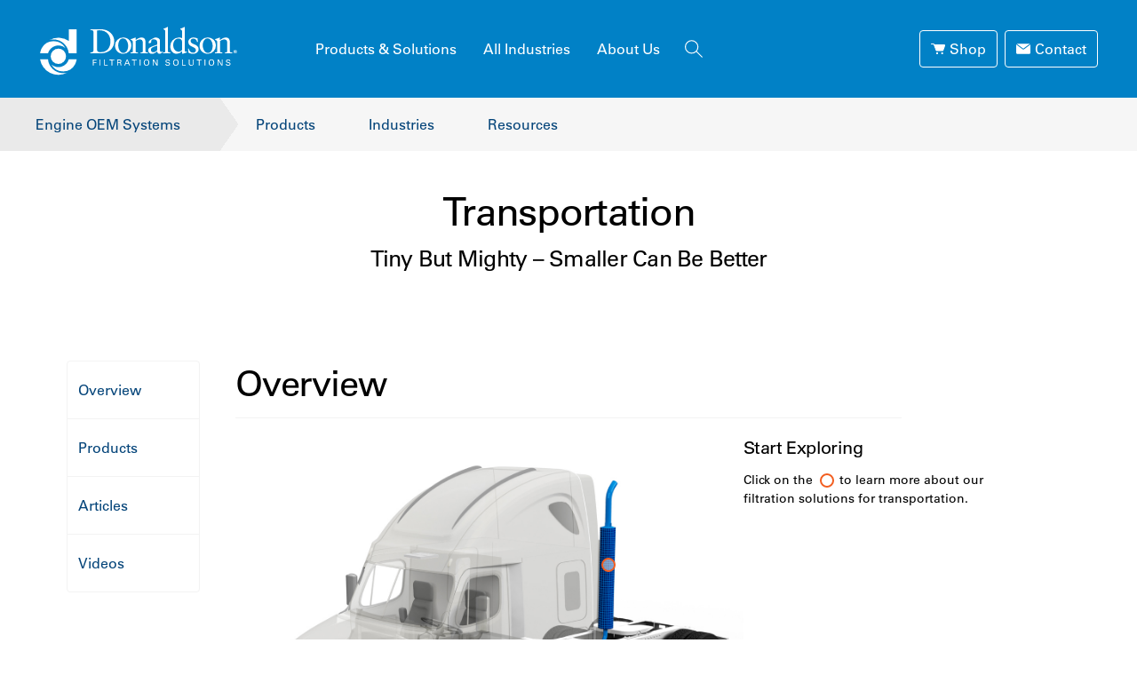

--- FILE ---
content_type: text/html; charset=UTF-8
request_url: https://www.donaldson.com/en-sg/engine/oem-systems/industries/transportation/
body_size: 104950
content:

<!doctype html>
<html lang="en">
<head>
  
<meta http-equiv="content-type" content="text/html; charset=UTF-8"/>
<meta http-equiv="X-UA-Compatible" content="IE=edge,chrome=1"/>
<meta name="viewport" content="width=device-width, initial-scale=1"/>
<link rel="shortcut icon" type="image/x-icon" href="//www.donaldson.com/favicon.ico"/>


<title>Transportation Industry | Donaldson Engine OEM Systems</title>
<meta name="description" content="Use Donaldson filtration solutions for space-saving, efficient filters that also achieve transportation OEM performance goals."/>

<meta property="title" content="Transportation Industry | Donaldson Engine OEM Systems"/>
<meta property="description" content="Use Donaldson filtration solutions for space-saving, efficient filters that also achieve transportation OEM performance goals."/>



<meta property="og:url" content="https://www.donaldson.com/en-sg/engine/oem-systems/industries/transportation/"/>
<meta property="og:image" content="https://www.donaldson.com/content/dam/donaldson/shared-assets/stock-imagery/industries-markets/transportation/on-road/Tanker-Trailer.jpg/jcr:content/renditions/cq5dam.web.1280.1280.jpeg"/>
<meta property="og:site_name" content="Donaldson Filtration Solutions"/>

<meta property="og:title" content="Transportation Industry | Donaldson Engine OEM Systems"/>

<meta name="facebook-domain-verification" content="qepyeld7qeajgaqyi9cm2d8hu4qi1o"/>



  



  
<script src="https://cdn.jsdelivr.net/npm/js-cookie@3.0.5/dist/js.cookie.min.js"></script>
  
<script src="https://privacyportal-cdn.onetrust.com/consent-receipt-scripts/scripts/otconsent-1.0.min.js" type="text/javascript" data-ot-id="34a1a811-9c38-430a-a772-044acd54b619" charset="UTF-8" id="consent-receipt-script" data-ot-consent-register-event="external"></script>


<script type="text/javascript">

  (function() {

    var didInit = false;
    var marketoServerId = "909-RCD-800"

    function initMunchkin() {


    if(OptanonActiveGroups.match(/,C0002,/)){
      Munchkin.init(marketoServerId);
      Munchkin.createTrackingCookie(true);
      console.log("Marketo Opt-In");
    }

    else {

        Munchkin.init(marketoServerId, { cookieAnon: false});
        delete_marketo_cookie();
        console.log("Marketo Opt-Out ");
    }
      if(didInit === false) {
        didInit = true;
      }
    }

    var s = document.createElement('script');

    s.type = 'text/javascript';

    s.async = true;

    s.src = '//munchkin.marketo.net/munchkin.js';

    s.onreadystatechange = function() {

      if (this.readyState == 'complete' || this.readyState == 'loaded') {

        initMunchkin();

      }

    };

    function waitForOneTrust() {
      hasOneTrustLoaded();

      let attempts = 0;
    const interval = setInterval(function () {

      if (hasOneTrustLoaded() || attempts > 100){
        clearInterval(interval);
        initMunchkin();
      }

      attempts++;
    }, 100)
  }

  function delete_cookie (name, path, domain) {

    document.cookie = name + "=" +

      ((path) ? ";path="+path:"")+

      ((domain)?";domain="+domain:"") +

      ";expires=Thu, 01 Jan 1970 00:00:01 GMT";

    }


function delete_marketo_cookie () {

    delete_cookie ( '_mkto_trk', '/', '.donaldson.com');

    }



  function hasOneTrustLoaded() {
    if (
      typeof window.OnetrustActiveGroups === 'string'
    ) {
      return true;
    }

    return false;
  }

    waitForOneTrust();
    document.getElementsByTagName('head')[0].appendChild(s);

    window.addEventListener("OTConsentApplied", function(event){ console.log("consent applied"); initMunchkin();})

  })();

  </script>
  
 

  

    
    
        <script>
            window.dataLayer = window.dataLayer || [];
        </script>
        <script>
            (function(w,d,s,l,i){w[l]=w[l]||[];w[l].push({'gtm.start':
                    new Date().getTime(),event:'gtm.js'});var f=d.getElementsByTagName(s)[0],
                j=d.createElement(s),dl=l!='dataLayer'?'&l='+l:'';j.async=true;j.src='https://www.googletagmanager.com/gtm.js?id='+i+dl;f.parentNode.insertBefore(j,f);
            })(window,document,'script','dataLayer',"GTM-5K77MF");
        </script>
    
    

    
    
    


    

    
        <link rel="alternate" hreflang="en-us" href="https://www.donaldson.com/en-us/engine/oem-systems/industries/transportation/"/>
        
    
        <link rel="alternate" hreflang="en-be" href="https://www.donaldson.com/en-be/engine/oem-systems/industries/transportation/"/>
        
    
        <link rel="alternate" hreflang="en-za" href="https://www.donaldson.com/en-za/engine/oem-systems/industries/transportation/"/>
        
    
        <link rel="alternate" hreflang="es-mx" href="https://www.donaldson.com/es-mx/engine/oem-systems/industries/transportation/"/>
        
    
        <link rel="alternate" hreflang="en-au" href="https://www.donaldson.com/en-au/engine/oem-systems/industries/transportation/"/>
        
    
        <link rel="alternate" hreflang="en-sg" href="https://www.donaldson.com/en-sg/engine/oem-systems/industries/transportation/"/>
        
    
        <link rel="alternate" hreflang="en-kr" href="https://www.donaldson.com/en-kr/engine/oem-systems/industries/transportation/"/>
        
    
        <link rel="alternate" hreflang="en-in" href="https://www.donaldson.com/en-in/engine/oem-systems/industries/transportation/"/>
        
    
        <link rel="alternate" hreflang="de-de" href="https://www.donaldson.com/de-de/engine/oem-systems/industries/transportation/"/>
        
    
        <link rel="alternate" hreflang="fr-fr" href="https://www.donaldson.com/fr-fr/engine/oem-systems/industries/transportation/"/>
        
    
        
        <link rel="alternate" hreflang="zh-cn" href="http://www.donaldson.cn/zh-cn/engine/oem-systems/industries/transportation/"/>
    
        <link rel="alternate" hreflang="it-it" href="https://www.donaldson.com/it-it/engine/oem-systems/industries/transportation/"/>
        
    
        <link rel="alternate" hreflang="ko-kr" href="https://www.donaldson.com/ko-kr/engine/oem-systems/industries/transportation/"/>
        
    
        <link rel="alternate" hreflang="en-br" href="https://www.donaldson.com/en-br/engine/oem-systems/industries/transportation/"/>
        
    
        <link rel="alternate" hreflang="pt-br" href="https://www.donaldson.com/pt-br/engine/oem-systems/industries/transportation/"/>
        
    
        <link rel="alternate" hreflang="ja-jp" href="https://www.donaldson.com/ja-jp/engine/oem-systems/industries/transportation/"/>
        
    
        <link rel="alternate" hreflang="en-jp" href="https://www.donaldson.com/en-jp/engine/oem-systems/industries/transportation/"/>
        
    
    <link rel="canonical" href="https://www.donaldson.com/en-sg/engine/oem-systems/industries/transportation/"/>


    <script type="text/javascript">
        // Add to All Pages
        // ******************************
        let pagePrepend = "www";
        let analyticsPageTypeDefault = "Page";
        let section = "";
        let pathArray = document.location.pathname.split('/');
        let language = document.location.pathname.split('/')[1]; //en-us
        let isGenericTemplate = 'page_generic';
        let regexConst = new RegExp(/^([a-z]{2,2})_([a-z]{2,2})$/);
        let regexForLang = new RegExp(/^([a-z]{2})-([a-z]{2})$/);

        if (regexForLang.test(language)){
        } else
        {
            language = "";
        }
        const indexTemplates = {
            page_search: 'Search',
            page_bu_home: 'Business Unit',
            page_bu_industries: 'Industries List',
            page_bu_industry: 'Bu Industry',
            page_new_products: 'New Products',
            page_events_listing: 'Events List',
            page_news_listing: 'News List',
            page_news: 'News Article',
            page_product_category:'Product Category',
            page_product_detail:'Product Detail',
            page_product_family: 'Product Family',
            page_resources: 'Resources',
            page_contact: 'Contact',
            technical_articles : 'Technical Article',
            case_studies: 'Case Study',
            webinars: 'Webinar',
            all_industries: 'Industry',
            about_us: 'About Us',
        }
        let nameOfTemplate = "/apps/donaldson/templates/page-bu-industry";

        //NEW Implementation Don-674 && DON-686
        let cleanMappingPaths = pathArray.map(pathItem => {
            pathItem = pathItem.replaceAll('-','_').replaceAll('.html', '');
            return pathItem;
        });
        nameOfTemplate = nameOfTemplate.split('/').pop().replaceAll('-','_');

        if (language.split('-').length > 1) {
            country = language.split('-')[1].toUpperCase();
        } else {
            country = 'NA';
        }
        
        analyticsPageTypeDefault = nameOfTemplate === isGenericTemplate ? customPageTypeFn(nameOfTemplate) : checkPathAndTemplateType(nameOfTemplate);
        
        //top level page after lnguage
        /* if (document.location.pathname.split('/').length > 2) {
            section = document.location.pathname.split('/')[2]; 
        } else {
            section = "home"
        } */
        //check if is generic page template
        function customPageTypeFn(name){
            
            let lastInIndex = '';
            let customName = 'Page';
            let formatName = '';
            //filter white spaces
            cleanMappingPaths = cleanMappingPaths.filter((itx) => itx !== "");
            lastInIndex = cleanMappingPaths[cleanMappingPaths.length - 1];

            if(regexConst.test(lastInIndex)) {
                customName = 'Home Page';
            } 
             else {
                for(let item of cleanMappingPaths) {
                    if(item == 'about_us' && lastInIndex !== 'about_us') {
                        formatName = lastInIndex.replaceAll("_"," ");
                        customName = formatName[0].toUpperCase()+ formatName.slice(1);
                        
                        return customName;
                    }
                    if( item == 'thank_you') {
                        formatName = lastInIndex.replaceAll("_"," ");
                        customName = formatName[0].toUpperCase()+ formatName.slice(1);
                        return customName;
                    }
                    if(indexTemplates[item] !== undefined) {
                        customName = indexTemplates[item];
                        return customName;
                    } 
                }
            } 
            return customName;
        }
        //for DON-686 enhancements cases products upper level, equipment and filters.
        //for cases where path and template requires validation not only template name.
        function checkPathAndTemplateType(nameofTemplate) {
            let productRootName = 'All Products List';
            cleanMappingPaths = cleanMappingPaths.filter((itx) => itx !== "");
            //console.log('### cleanMappingPaths: ', cleanMappingPaths);
            let nestedPaths = {
                'products': regexConst.test(cleanMappingPaths[cleanMappingPaths.length - 2]) ? productRootName : 'Products List',
                'about_us': 'About Us',
                'all_industries' : 'All Industries List',
                'equipment' : cleanMappingPaths[cleanMappingPaths.length - 2] === 'industrial_dust_fume_mist' ? 'Equipment List' : indexTemplates[nameofTemplate],
                'filters_parts': cleanMappingPaths[cleanMappingPaths.length - 2] === 'industrial_dust_fume_mist' ? 'Filters and Part List' : indexTemplates[nameofTemplate],
                'default' : indexTemplates[nameofTemplate],
            }
          
            let lastInIndex = cleanMappingPaths[cleanMappingPaths.length - 1];
            let result = nestedPaths[lastInIndex] || nestedPaths['default'];
            //console.log('####result', result);
            return result;
        } 

        var http = new XMLHttpRequest();
        http.open('HEAD',document.URL, false);
        http.send();
        if(http.status == '404'){
            analyticsPageTypeDefault = "Error Pages"; 
        }

        window.appEventData = window.appEventData || [];
        window.appEventData.push({
            event:"page-load-start",
            page: {
                pageInfo:{
                    pageName: pagePrepend + ":" + window.location.pathname,
                    pageType: analyticsPageTypeDefault, //(home, landing, category, product, cart, checkout, support)
                    referringUrl: document.referrer,
                    pageUrl: document.URL,
                    site: document.domain,
                    templateName: "/apps/donaldson/templates/page-bu-industry",
                    pageLastModified: "",
                    pageLastReplicated: ""
                },
                category:{
                    primaryCategory: section, //Top level page category
                    subCategory1:"",
                    subCategory2:"",
                    browseProductCategory: ""  // to be set only on browse product pages etc store/en-us/compressedairgas
                },
                attributes:{
                    language: language,//language of the site
                    country : country, //country of the site
                },
                search:{
                    keyword: document.location.query, //search keyword
                    numberofResults: "",  // number of search results in integer
                    filter: "", // Enter any filter applied here. refined results
                    searchType: "" // site, product, location
                }
            }
        });
        // Add to All Pages
        // ******************************
        window.appEventData.push({
            event:"page-load-user-vars",
            user:{
                userID: "",
                loginStatus: "Unknown" //"Logged In", "Logged Out", "Unknown"
            }});
    </script>
    <script src="//assets.adobedtm.com/launch-EN71a2d6fd8d634bad83f8067f8a366eca.min.js" async></script>
    
    
    
     



<link href="https://fonts.googleapis.com/css?family=Roboto:300&amp;subset=cyrillic,cyrillic-ext,greek,greek-ext,latin-ext,vietnamese" rel="stylesheet"/>






    
    
<script src="/etc.clientlibs/donaldson/clientlibs/clientlib-dependencies.js"></script>






    
<link rel="stylesheet" href="/etc.clientlibs/donaldson/clientlibs/clientlib-dependencies.css" type="text/css">
<link rel="stylesheet" href="/etc.clientlibs/donaldson/clientlibs/clientlib-base.css" type="text/css">









</head>
<body hreflang="en-sg" class="page page-bu-industry ">

    
    <noscript><iframe src="https://www.googletagmanager.com/ns.html?id=GTM-5K77MF" height="0" width="0" style="display:none;visibility:hidden"></iframe></noscript>


    <div style="display:none"><svg xmlns="http://www.w3.org/2000/svg" xmlns:xlink="http://www.w3.org/1999/xlink"><defs><style>.cls-1{fill:none;stroke:inherit;stroke-miterlimit:10}</style><style>.arrow-cls-2{fill:#06457a}</style></defs><symbol id="icon-clip"><path d="M16.5 6H18v11.484q0 2.297-1.594 3.914t-3.891 1.617-3.914-1.617-1.617-3.914V5.015q0-1.641 1.195-2.836T11.015.984t2.813 1.195T15 5.015v10.5q0 1.031-.727 1.758T12.515 18t-1.781-.727-.75-1.758V5.999h1.5v9.516q0 .422.305.703t.727.281.703-.281.281-.703v-10.5q0-1.031-.727-1.781t-1.758-.75-1.781.75-.75 1.781v12.469q0 1.641 1.195 2.836t2.836 1.195 2.813-1.195 1.172-2.836V6z"/></symbol><symbol id="icon-close" viewBox="0 0 132.94 132.94"><path class="a" d="M.005 8.487L8.49.002l124.45 124.45-8.484 8.486z"/><path class="a" d="M.005 124.453L124.455.002l8.486 8.485L8.49 132.938z"/></symbol><symbol id="icon-contact" viewBox="0 0 126.93 91.1"><path class="a" d="M60.81 42.18a5.16 5.16 0 005.55-.11L121.13 1.2a10.07 10.07 0 00-4.59-1.2H10.39a10.29 10.29 0 00-4.25 1z"/><path class="a" d="M71 48.62a13.65 13.65 0 01-7.51 2.28 13.08 13.08 0 01-7.26-2.2L.71 6.89a10.25 10.25 0 00-.71 3.5v70.33A10.42 10.42 0 0010.39 91.1h106.15a10.42 10.42 0 0010.39-10.38V10.39a9.94 9.94 0 00-.63-3.08z"/></symbol><symbol id="icon-donaldson" viewBox="0 0 232.58 62.38"><path class="a" d="M227.7 31.36a2 2 0 11-2-2 2 2 0 012 2zm-3.65 0a1.65 1.65 0 101.64-1.66 1.65 1.65 0 00-1.64 1.66zm.72-1.11h1c.37 0 .83 0 .83.58 0 .23-.1.48-.54.53.42 0 .45.22.49.44a4.23 4.23 0 00.11.66H226c0-.14 0-.29-.08-.52s0-.35-.31-.35h-.25v.87h-.63zm.63.95h.23c.2 0 .41 0 .41-.27s-.23-.28-.41-.28h-.23zM16.76 36.6a8.69 8.69 0 118.69 8.68 8.69 8.69 0 01-8.69-8.68zM37.37 6v13.3a21 21 0 00-21.89-1.19A17.26 17.26 0 0137.18 33l.06.2h8.94V6zm-23.7 27.24a12.26 12.26 0 0119.67-6 15.32 15.32 0 00-26.86.38 20.24 20.24 0 00-1.58 4.67c-.06.31-.1.63-.13 1zm16.8 22.44a17.27 17.27 0 01-16.75-15.51c0-.07 0-.13-.05-.2H4.72a21 21 0 0030.71 15.12 16.91 16.91 0 01-5 .59zM37.24 40a12.26 12.26 0 01-19.67 6 15.33 15.33 0 0026.86-.38A20.32 20.32 0 0046 40.91c.05-.31.1-.62.13-.94zm28.07-29.77c0-3.52-1.84-3.28-3.6-3.32v-1C63.23 6 64.8 6 66.33 6s3.87-.08 6.77-.08c10.14 0 15.66 6.77 15.66 13.7 0 3.88-2.27 13.62-16.13 13.62-2 0-3.84-.08-5.68-.08s-3.48 0-5.24.08v-1c2.35-.23 3.48-.31 3.6-3v-19zm3.83 18.36c0 3 2.16 3.37 4.07 3.37 8.46 0 11.24-6.38 11.24-12.21 0-7.32-4.7-12.61-12.25-12.61-1.61 0-2.35.12-3.06.16v21.29zm29.47-13.27c5.44 0 9.51 3.6 9.51 9.16a9.2 9.2 0 01-9 9.32c-5.21 0-9.48-3.6-9.48-9.16a9 9 0 019-9.32zm.47 17.46c3.91 0 5.44-4.54 5.44-7.9s-1.72-8.54-5.87-8.54c-3.88 0-5.41 4.54-5.41 7.91 0 3.21 1.73 8.53 5.84 8.53z"/><path class="a" d="M109.78 20.53c0-1.45-.44-1.84-2.28-2.58v-.75a50.86 50.86 0 005.17-1.88c.12 0 .24.08.24.4v2.54c2.23-1.61 4.14-2.94 6.77-2.94 3.32 0 4.5 2.43 4.5 5.48v10.1c0 1.29.86 1.29 1.95 1.29h.71v1c-1.37 0-2.74-.08-4.15-.08s-2.82 0-4.23.08v-1h.71c1.09 0 1.88 0 1.88-1.29V20.77c0-2.24-1.37-3.33-3.6-3.33a10.4 10.4 0 00-4.54 1.88V30.9c0 1.29.86 1.29 2 1.29h.71v1c-1.37 0-2.74-.08-4.15-.08s-2.82 0-4.23.08v-1h.71c1.09 0 1.88 0 1.88-1.29V20.53zm95.53 0c0-1.45-.43-1.84-2.27-2.58v-.75a51.75 51.75 0 005.17-1.88c.11 0 .23.08.23.4v2.54c2.23-1.61 4.15-2.94 6.77-2.94 3.33 0 4.5 2.43 4.5 5.48v10.1c0 1.29.86 1.29 2 1.29h.7v1c-1.37 0-2.74-.08-4.15-.08s-2.81 0-4.22.08v-1h.7c1.1 0 1.88 0 1.88-1.29V20.77c0-2.24-1.37-3.33-3.6-3.33a10.44 10.44 0 00-4.54 1.88V30.9c0 1.29.86 1.29 1.95 1.29h.71v1c-1.37 0-2.74-.08-4.15-.08s-2.81 0-4.23.08v-1h.71c1.1 0 1.88 0 1.88-1.29V20.53zm-61.59 11.15c-1.1 1-2.31 2.12-3.88 2.12s-2.35-1.49-2.43-2.9c-1.84 1.69-3.6 2.9-6 2.9a3.94 3.94 0 01-4.23-3.8c.16-3.13 1.76-3.72 10.22-6.61V20.8c0-2.19-1.3-3.36-3.8-3.36a2.71 2.71 0 00-3 2.74c0 1.09-1.26 1.64-2.2 1.64a.7.7 0 01-.7-.78c0-2.08 1.76-3.05 4.5-4.46 1.37-.71 2-1.26 3.52-1.26 1.76 0 4.78 1.14 4.78 3.29v10.84c0 1.61.55 2.23 1.41 2.23a1.91 1.91 0 001.44-.66l.36.66zm-6.34-7.16c-2 .79-7.09 1.68-7.09 4.62a2.83 2.83 0 002.78 2.86c1.84 0 3-1.14 4.31-2.27v-5.21zm6.48 7.67h.74c1.1 0 1.88 0 1.88-1.29V9.1c0-2.54-.59-2.62-2.08-3v-.68a25.09 25.09 0 004-1.68 3.71 3.71 0 01.86-.43c.23 0 .31.23.31.54V30.9c0 1.29.86 1.29 2 1.29h.66v1c-1.33 0-2.7-.08-4.11-.08s-2.81 0-4.26.08v-1zm24.79-2.35c0 1.61.4 1.61 1.92 1.61h.67v.78c-.59.12-1.65.43-2.78.79s-2.23.78-2.47.78-.43-.59-.43-1.06v-1.8h-.08a8.78 8.78 0 01-6 2.86c-4.69 0-7.28-4.11-7.28-8.49a9.94 9.94 0 019.67-10 9.76 9.76 0 013.68.71V9.1c0-2.54-.58-2.62-2.07-3v-.68a25.32 25.32 0 004-1.68 3.71 3.71 0 01.86-.43c.24 0 .31.23.31.54v26zm-3.13-9.66c0-2.9-2.43-3.6-4.15-3.6-2.78 0-5.83 2.07-5.83 7.36 0 4.3 2.62 7.51 6.19 7.51 1.17 0 3.79-.86 3.79-2.31v-9zm7.56 7.59c.51 2.58 2.07 4.78 4.93 4.78 2.31 0 3.17-1.41 3.17-2.78 0-4.62-8.53-3.13-8.53-9.44 0-2.19 1.76-5 6.06-5a10.37 10.37 0 014.47 1.14l.27 4h-.9c-.39-2.46-1.76-3.87-4.27-3.87-1.56 0-3.05.9-3.05 2.58 0 4.58 9.08 3.17 9.08 9.32 0 2.58-2.07 5.32-6.73 5.32a10.34 10.34 0 01-4.78-1.33l-.43-4.5.71-.2z"/><path class="a" d="M194.32 15.32c5.44 0 9.51 3.6 9.51 9.16a9.2 9.2 0 01-9 9.32c-5.21 0-9.47-3.6-9.47-9.16a9 9 0 019-9.32zm.47 17.46c3.91 0 5.44-4.54 5.44-7.9s-1.72-8.54-5.87-8.54c-3.88 0-5.4 4.54-5.4 7.91 0 3.21 1.72 8.53 5.83 8.53zM64.57 40.3h4.08v.81h-3.11v2.13h2.93V44h-2.93v3.11h-1zm7.58 0h.95v6.85h-.95zm5.06 0h.94v6h3.19v.84h-4.13zm8.36 6.85v-6h-2.3v-.85h5.53v.81h-2.29v6zm6.49-6.85h2.44a3 3 0 011.58.33 1.6 1.6 0 01.76 1.37 1.67 1.67 0 01-.49 1.21 1.65 1.65 0 01-.8.45c.65.17 1 .47 1 1.32a9.11 9.11 0 00.45 2.17h-1a12.41 12.41 0 01-.31-1.81c-.11-1-.35-1.28-1.5-1.28H93v3.09h-.93zm.92 3h1.5a2.25 2.25 0 00.9-.15 1 1 0 00.46-.89c0-1.11-1-1.11-1.36-1.11H93zm9.93-3h1l2.78 6.85h-1l-.74-1.78h-3.18l-.77 1.78h-1zm-.86 4.3h2.59l-1.27-3.36zm8.89 2.55v-6h-2.29v-.85h5.53v.81h-2.3v6zm6.51-6.85h1v6.85h-1zm5.62.7a3 3 0 012.28-.92c1.9 0 3.1 1.22 3.1 3.54 0 1.82-.73 3.66-3.17 3.66s-3.1-1.67-3.1-3.54a4 4 0 01.89-2.74zm.72 4.84a2.14 2.14 0 003 0 3.74 3.74 0 00.62-2.23c0-1.55-.51-2.73-2.08-2.73-1.73 0-2.18 1.39-2.18 2.8a3.42 3.42 0 00.64 2.2zm8.49-5.54h1.32L137 46v-5.7h.87v6.85h-1.22l-3.48-5.81v5.81h-.86zm15.38 4.85c0 .48.07 1.36 1.65 1.36 1.42 0 1.6-.88 1.6-1.22 0-.77-.62-.93-1.57-1.16a6 6 0 01-1.86-.61 1.56 1.56 0 01-.72-1.35c0-1.39 1.32-2 2.61-2a2.71 2.71 0 011.93.67 1.78 1.78 0 01.42 1.17h-1c0-.85-.77-1-1.44-1-.95 0-1.52.42-1.52 1.11s.4.81 1.23 1a6.71 6.71 0 012.22.72 1.59 1.59 0 01.68 1.37c0 1.21-1 2.14-2.71 2.14a2.76 2.76 0 01-2.12-.78 2.16 2.16 0 01-.4-1.39zm8.62-4.15a3 3 0 012.29-.92c1.9 0 3.09 1.22 3.09 3.54 0 1.82-.73 3.66-3.17 3.66s-3.09-1.67-3.09-3.54a4 4 0 01.88-2.74zm.72 4.84a2.15 2.15 0 003 0 3.72 3.72 0 00.61-2.23c0-1.55-.51-2.73-2.07-2.73-1.74 0-2.19 1.39-2.19 2.8a3.48 3.48 0 00.65 2.2zm8.47-5.54h.94v6h3.19v.84h-4.13zm8.6 0v4.24a2 2 0 00.3 1.24 1.88 1.88 0 001.57.67 1.68 1.68 0 001.85-1.94V40.3h.92v4.23a2.79 2.79 0 01-.56 1.82 2.82 2.82 0 01-2.21.95 2.93 2.93 0 01-2.42-1.09 2.75 2.75 0 01-.4-1.73V40.3zm10.42 6.85v-6h-2.3v-.85h5.53v.81h-2.3v6zM191 40.3h.95v6.85H191zm5.61.7a3 3 0 012.29-.92c1.9 0 3.09 1.22 3.09 3.54 0 1.82-.73 3.66-3.17 3.66s-3.09-1.67-3.09-3.54a4 4 0 01.88-2.74zm.72 4.84a2.15 2.15 0 003 0 3.74 3.74 0 00.62-2.23c0-1.55-.52-2.73-2.08-2.73-1.74 0-2.19 1.39-2.19 2.8a3.48 3.48 0 00.65 2.2zm8.49-5.54h1.32l3.37 5.7v-5.7h.87v6.85h-1.21l-3.48-5.81v5.81h-.87zm10.37 4.85c0 .48.08 1.36 1.65 1.36s1.61-.88 1.61-1.22c0-.77-.62-.93-1.58-1.16a6.14 6.14 0 01-1.86-.61 1.54 1.54 0 01-.71-1.35c0-1.39 1.32-2 2.61-2a2.74 2.74 0 011.93.67 1.82 1.82 0 01.41 1.17h-1c-.05-.85-.77-1-1.45-1-.95 0-1.52.42-1.52 1.11s.4.81 1.24 1a6.71 6.71 0 012.21.72 1.57 1.57 0 01.68 1.37c0 1.21-1 2.14-2.7 2.14a2.78 2.78 0 01-2.13-.78 2.16 2.16 0 01-.4-1.39z"/></symbol><symbol id="icon-down"><path d="M5.016 18h13.969v2.016H5.016V18zm13.968-9L12 15.984 5.016 9H9V3h6v6h3.984z"/></symbol><symbol id="icon-find" viewBox="0 0 131.09 158"><path class="a" d="M131.09 65.54A65.55 65.55 0 1022.64 115h-.08l43 43 43-43h-.07a65.36 65.36 0 0022.6-49.46zM65.55 88.39a22.28 22.28 0 1122.27-22.27 22.27 22.27 0 01-22.27 22.27z"/></symbol><symbol id="icon-findarep" viewBox="0 0 18 18"><path d="M5.32 9.57h7a3.5 3.5 0 013.5 3.5v2.37H2.16v-2.7a3.17 3.17 0 013.16-3.17z"/><circle cx="8.96" cy="6.52" r="3.95"/></symbol><symbol id="icon-globe" viewBox="0 0 18.39 18.39"><g id="Layer_2" data-name="Layer 2"><g id="Layer_1-2" data-name="Layer 1"><circle class="cls-1" cx="9.19" cy="9.19" r="8.69"/><ellipse class="cls-1" cx="9.19" cy="9.19" rx="2.95" ry="8.69"/><path class="cls-1" d="M1.6 4.86h15.13M1.01 13.15h16.26M.44 9.06h17.4"/></g></g></symbol><symbol id="icon-gt"><path d="M1 0l5 5-5 5-1-1 4-4-4-4"/></symbol><symbol id="icon-link"><path d="M17.016 6.984q2.063 0 3.516 1.477T21.985 12t-1.453 3.539-3.516 1.477h-4.031v-1.922h4.031q1.266 0 2.18-.914T20.11 12t-.914-2.18-2.18-.914h-4.031V6.984h4.031zm-9 6v-1.969h7.969v1.969H8.016zM3.891 12q0 1.266.914 2.18t2.18.914h4.031v1.922H6.985q-2.063 0-3.516-1.477T2.016 12t1.453-3.539 3.516-1.477h4.031v1.922H6.985q-1.266 0-2.18.914T3.891 12z"/></symbol><symbol id="icon-menu" viewBox="0 0 140 111.36"><path class="a" d="M0 0h140v9.55H0zM0 50.91h140v9.55H0zM0 101.82h140v9.55H0z"/></symbol><symbol id="icon-open"><path d="M14.016 3H21v6.984h-2.016V6.421l-9.797 9.797-1.406-1.406 9.797-9.797h-3.563V2.999zm4.968 15.984V12H21v6.984q0 .797-.609 1.406t-1.406.609H5.016q-.844 0-1.43-.586T3 18.983V5.014q0-.844.586-1.43t1.43-.586H12v2.016H5.016v13.969h13.969z"/></symbol><symbol id="icon-plus" viewBox="0 0 132.94 132.94"><path xmlns="http://www.w3.org/2000/svg" class="a" d="M-21.53 72.53v-12h176v12z"/><path xmlns="http://www.w3.org/2000/svg" class="a" d="M60.47 151.53v-176h12v176z"/></symbol><symbol id="icon-print"><path d="M18 3v3.984H6V3h12zm.984 9q.422 0 .727-.281t.305-.703-.305-.727-.727-.305-.703.305-.281.727.281.703.703.281zm-3 6.984v-4.969H8.015v4.969h7.969zm3-10.968q1.219 0 2.109.891t.891 2.109v6H18V21H6v-3.984H2.016v-6q0-1.219.891-2.109t2.109-.891h13.969z"/></symbol><symbol id="icon-region" viewBox="0 0 147.09 147.09"><path class="a" d="M73.55 147.09a73.55 73.55 0 1173.54-73.54 73.63 73.63 0 01-73.54 73.54zM73.55 8a65.55 65.55 0 1065.54 65.55A65.62 65.62 0 0073.55 8z"/><path class="a" d="M73.55 147.09C55.64 147.09 46 109.2 46 73.55S55.64 0 73.55 0s27.57 37.89 27.57 73.55-9.67 73.54-27.57 73.54zM73.55 8C65.38 8 54 32.94 54 73.55s11.4 65.54 19.57 65.54 19.57-24.93 19.57-65.54S81.72 8 73.55 8z"/><path class="a" d="M12.77 34.91h121.09v8H12.77zM136.13 109.19H10.05l-2-8h130.08l-2 8zM3.48 68.49h139.21v8H3.48z"/></symbol><symbol id="icon-reset" viewBox="0 0 24.9 15.17"><g id="Layer_2" data-name="Layer 2"><g id="Layer_1-2" data-name="Layer 1"><circle cx="13.18" cy="7.58" r="6.9" fill="none" stroke="#06457a" stroke-miterlimit="10" stroke-width="1.37"/><path class="arrow-cls-2" d="M21.05 5.94H15.8l2.62-2.63L21.05.68v5.26zM4.15 7.58H9.4l-2.62 2.63-2.63 2.63V7.58z"/><path fill="#fff" d="M0 5.94h24.9v1.65H0z"/></g></g></symbol><symbol id="icon-search" viewBox="0 0 142.83 140.1"><path class="a" d="M54.56 109.12a54.56 54.56 0 1154.55-54.57 54.62 54.62 0 01-54.55 54.57zM54.56 8a46.56 46.56 0 1046.55 46.55A46.61 46.61 0 0054.56 8z"/><path class="a" d="M88.812 91.735l5.657-5.657 48.366 48.366-5.657 5.657z"/></symbol><symbol id="icon-shop" viewBox="0 0 145 110.17"><path class="a" d="M118 78.16H59.58a10.69 10.69 0 01-10.51-8.43l-23-60.35a.81.81 0 00-.76-.51H4.43a4.44 4.44 0 010-8.87h20.92a9.73 9.73 0 019 6.24L36 10.35h98.28a10.75 10.75 0 0110.48 13.23l-16.38 46.74A10.53 10.53 0 01118 78.16zM39.32 19.21l18.22 48c.38 1.49 1.14 2.11 2 2.11H118a1.88 1.88 0 001.85-1.45l16.36-46.77a2 2 0 00-.49-1.17 1.88 1.88 0 00-1.49-.72z"/><path class="a" d="M34.42 14.78l19 54a6.32 6.32 0 006.18 5H118a6.32 6.32 0 006.16-4.88l16.2-46.29a6.34 6.34 0 00-6.17-7.78H34.42"/><circle class="a" cx="63.46" cy="99.89" r="10.28"/><circle class="a" cx="114.82" cy="99.89" r="10.28"/></symbol><symbol id="icon-service" viewBox="0 0 1200 1200"> <path class="a" d="M115.564,661.986C36.624,583.045 6.651,472.529 28.73,369.906C31.875,355.722 49.266,350.972 60.306,360.409L218.187,518.29C229.226,529.329 243.473,532.474 257.657,529.329L377.671,497.753C391.856,494.607 402.957,483.568 406.102,469.322L437.678,349.308C442.427,335.124 437.678,319.336 426.639,309.838L268.758,151.957C257.719,140.918 264.009,123.526 278.255,120.381C391.918,96.699 516.682,136.169 595.622,237.187C638.238,290.842 660.378,355.598 663.523,421.895C666.668,510.333 702.993,592.419 766.145,653.967L1181.92,1069.81C1165.38,1072.44 799.866,1073.86 777.599,1074.07L740.906,1036.7L560.782,859.395C500.775,796.243 417.084,759.918 330.25,756.773C252.975,753.566 175.579,721.989 115.558,661.982L115.564,661.986Z"/></symbol></svg></div>
    <div id="setTop"></div>
    <div class="page__wrap">
        <header>
  <div class="header__wrap util__retain">
    <div class="donaldsonmainlogo">
      <a href="/content/donaldson/en-sg.html">
        <span class="visuallyhidden">Donaldson</span>
        <svg viewBox="0 0 232 62"><use href="#icon-donaldson" xlink:href="#icon-donaldson"/></svg>
      </a>
    </div>
    <!-- this wrapper is used to slide down the mobile navigation panel -->
    <div class="mobilenavwrap">
      <div class="mobilescrollcontent">
        <!-- main nav is top-level with mega dropdowns and expanding accordion in mobile -->
        <div class="mainnav">
          <ul class="nav__list util__delist">
            <!-- /* begin main-nav repeat */ -->

            
            <li class="nav__expands use-with-caution__products">
              <a href="/content/donaldson/en-sg/products" data-test="mainnav-trigger" class="js-mainnav-trigger mainnav-trigger">Products &amp; Solutions</a>
              <ul class="nav__list nav__list--expanding util__delist mainnav__second-level">
                <li class="use-with-caution__aerospace mainnav__sub-item">
                  <a href="/content/donaldson/en-sg/products/aerospace.html" class="util__font-medium">Aerospace</a>
                  
                </li>
              
                <li class="use-with-caution__aerospace-defense mainnav__sub-item">
                  <a href="/content/donaldson/en-sg/products/aerospace-defense.html" class="util__font-medium">Defense</a>
                  
                </li>
              
                <li class="use-with-caution__bulk-fluid-storage mainnav__sub-item">
                  <a href="/content/donaldson/en-sg/products/bulk-fluid-storage.html" class="util__font-medium">Bulk Fluid Storage</a>
                  
                </li>
              
                <li class="use-with-caution__compressed-air-gas mainnav__sub-item">
                  <a href="/content/donaldson/en-sg/products/compressed-air-gas.html" class="util__font-medium">Compressed Air &amp; Gas</a>
                  
                </li>
              
                <li class="use-with-caution__compressor mainnav__sub-item">
                  <a href="/content/donaldson/en-sg/products/compressor.html" class="util__font-medium">Compressor</a>
                  
                </li>
              
                <li class="use-with-caution__disk-drive mainnav__sub-item">
                  <a href="/content/donaldson/en-sg/products/disk-drive.html" class="util__font-medium">Disk Drive</a>
                  
                </li>
              
                
              
                <li class="use-with-caution__engine-filters-parts mainnav__sub-item">
                  <a href="/content/donaldson/en-sg/products/engine-filters-parts.html" class="util__font-medium">Engine Filters &amp; Parts</a>
                  
                </li>
              
                <li class="use-with-caution__engine-oem-systems mainnav__sub-item">
                  <a href="/content/donaldson/en-sg/products/engine-oem-systems.html" class="util__font-medium">Engine OEM Systems</a>
                  
                </li>
              
                <li class="use-with-caution__gas-turbine mainnav__sub-item">
                  <a href="/content/donaldson/en-sg/products/gas-turbine.html" class="util__font-medium">Gas Turbine</a>
                  
                </li>
              
                <li class="use-with-caution__hydraulics mainnav__sub-item">
                  <a href="/content/donaldson/en-sg/products/hydraulics.html" class="util__font-medium">Hydraulics</a>
                  
                </li>
              
                <li class="use-with-caution__industrial-dust-fume-mist mainnav__sub-item">
                  <a href="/content/donaldson/en-sg/products/industrial-dust-fume-mist.html" class="util__font-medium">Industrial Dust, Fume &amp; Mist</a>
                  
                </li>
              
                <li class="use-with-caution__membranes mainnav__sub-item">
                  <a href="/content/donaldson/en-sg/products/membranes.html" class="util__font-medium">Membranes</a>
                  
                </li>
              
                <li class="use-with-caution__process mainnav__sub-item">
                  <a href="/content/donaldson/en-sg/products/process.html" class="util__font-medium">Process</a>
                  
                </li>
              
                <li class="use-with-caution__semiconductor mainnav__sub-item">
                  <a href="/content/donaldson/en-sg/products/semiconductor.html" class="util__font-medium">Semiconductor</a>
                  
                </li>
              
                <li class="use-with-caution__services mainnav__sub-item">
                  <a href="/content/donaldson/en-sg/products/services.html" class="util__font-medium">Services</a>
                  
                </li>
              </ul>
            </li>
<li class="nav__expands use-with-caution__all-industries">
              <a href="/content/donaldson/en-sg/all-industries" data-test="mainnav-trigger" class="js-mainnav-trigger mainnav-trigger">All Industries</a>
              <ul class="nav__list nav__list--expanding util__delist mainnav__second-level">
                <li class="use-with-caution__aerospace mainnav__sub-item">
                  <a href="/content/donaldson/en-sg/all-industries/aerospace.html" class="util__font-medium">Aerospace</a>
                  
                </li>
              
                <li class="use-with-caution__agriculture mainnav__sub-item">
                  <a href="/content/donaldson/en-sg/all-industries/agriculture.html" class="util__font-medium">Agriculture</a>
                  
                </li>
              
                <li class="use-with-caution__automotive mainnav__sub-item">
                  <a href="/content/donaldson/en-sg/all-industries/automotive.html" class="util__font-medium">Automotive</a>
                  
                </li>
              
                <li class="use-with-caution__biotechnology mainnav__sub-item">
                  <a href="/content/donaldson/en-sg/all-industries/biotechnology.html" class="util__font-medium">Biotechnology</a>
                  
                </li>
              
                <li class="use-with-caution__construction mainnav__sub-item">
                  <a href="/content/donaldson/en-sg/all-industries/construction.html" class="util__font-medium">Construction</a>
                  
                </li>
              
                <li class="use-with-caution__defense mainnav__sub-item">
                  <a href="/content/donaldson/en-sg/all-industries/defense.html" class="util__font-medium">Defense</a>
                  
                </li>
              
                <li class="use-with-caution__disk-drive mainnav__sub-item">
                  <a href="/content/donaldson/en-sg/all-industries/disk-drive.html" class="util__font-medium">Disk Drive</a>
                  
                </li>
              
                <li class="use-with-caution__electronics mainnav__sub-item">
                  <a href="/content/donaldson/en-sg/all-industries/electronics.html" class="util__font-medium">Electronics</a>
                  
                </li>
              
                <li class="use-with-caution__energy mainnav__sub-item">
                  <a href="/content/donaldson/en-sg/all-industries/energy.html" class="util__font-medium">Energy</a>
                  
                </li>
              
                <li class="use-with-caution__food-beverage mainnav__sub-item">
                  <a href="/content/donaldson/en-sg/all-industries/food-beverage.html" class="util__font-medium">Food &amp; Beverage</a>
                  
                </li>
              
                <li class="use-with-caution__forestry mainnav__sub-item">
                  <a href="/content/donaldson/en-sg/all-industries/forestry.html" class="util__font-medium">Forestry</a>
                  
                </li>
              
                <li class="use-with-caution__industrial-process mainnav__sub-item">
                  <a href="/content/donaldson/en-sg/all-industries/industrial-process.html" class="util__font-medium">Industrial Process</a>
                  
                </li>
              
                <li class="use-with-caution__manufacturing mainnav__sub-item">
                  <a href="/content/donaldson/en-sg/all-industries/manufacturing.html" class="util__font-medium">Manufacturing</a>
                  
                </li>
              
                <li class="use-with-caution__marine mainnav__sub-item">
                  <a href="/content/donaldson/en-sg/all-industries/marine.html" class="util__font-medium">Marine</a>
                  
                </li>
              
                <li class="use-with-caution__material-handling mainnav__sub-item">
                  <a href="/content/donaldson/en-sg/all-industries/material-handling.html" class="util__font-medium">Material Handling</a>
                  
                </li>
              
                <li class="use-with-caution__medical mainnav__sub-item">
                  <a href="/content/donaldson/en-sg/all-industries/medical.html" class="util__font-medium">Medical</a>
                  
                </li>
              
                <li class="use-with-caution__mining mainnav__sub-item">
                  <a href="/content/donaldson/en-sg/all-industries/mining.html" class="util__font-medium">Mining</a>
                  
                </li>
              
                <li class="use-with-caution__oil-gas mainnav__sub-item">
                  <a href="/content/donaldson/en-sg/all-industries/oil-gas.html" class="util__font-medium">Oil &amp; Gas</a>
                  
                </li>
              
                <li class="use-with-caution__pharmaceuticals mainnav__sub-item">
                  <a href="/content/donaldson/en-sg/all-industries/pharmaceuticals.html" class="util__font-medium">Pharmaceuticals</a>
                  
                </li>
              
                <li class="use-with-caution__powertrain mainnav__sub-item">
                  <a href="/content/donaldson/en-sg/all-industries/powertrain.html" class="util__font-medium">Powertrain</a>
                  
                </li>
              
                <li class="use-with-caution__power-generation mainnav__sub-item">
                  <a href="/content/donaldson/en-sg/all-industries/power-generation.html" class="util__font-medium">Power Generation</a>
                  
                </li>
              
                <li class="use-with-caution__railroad mainnav__sub-item">
                  <a href="/content/donaldson/en-sg/all-industries/railroad.html" class="util__font-medium">Railroad</a>
                  
                </li>
              
                <li class="use-with-caution__transportation mainnav__sub-item">
                  <a href="/content/donaldson/en-sg/all-industries/transportation.html" class="util__font-medium">Transportation</a>
                  
                </li>
              </ul>
            </li>
<li class="nav__expands use-with-caution__about-us">
              <a href="/content/donaldson/en-sg/about-us" data-test="mainnav-trigger" class="js-mainnav-trigger mainnav-trigger">About Us</a>
              <ul class="nav__list nav__list--expanding util__delist mainnav__second-level">
                <li class="use-with-caution__who-we-are mainnav__sub-item">
                  <a href="/content/donaldson/en-sg/about-us/who-we-are.html" class="util__font-medium">Who We Are</a>
                  <div class="use-with-caution__at-a-glance mainnav__mobile-hidden-item">
                    <a href="/content/donaldson/en-sg/about-us/who-we-are/at-a-glance.html" class="mainnav__sub-child-link">At a Glance</a>
                  </div>
<div class="use-with-caution__ethics-compliance mainnav__mobile-hidden-item">
                    <a href="/content/donaldson/en-sg/about-us/who-we-are/ethics-compliance.html" class="mainnav__sub-child-link">Ethics &amp; Compliance</a>
                  </div>
<div class="use-with-caution__corporate-responsibility mainnav__mobile-hidden-item">
                    <a href="/content/donaldson/en-sg/about-us/who-we-are/corporate-responsibility.html" class="mainnav__sub-child-link">Sustainability </a>
                  </div>
<div class="use-with-caution__community-involvement mainnav__mobile-hidden-item">
                    <a href="/content/donaldson/en-sg/about-us/who-we-are/community-involvement.html" class="mainnav__sub-child-link">Community Involvement</a>
                  </div>

                </li>
              
                <li class="use-with-caution__careers mainnav__sub-item">
                  <a href="/content/donaldson/en-sg/about-us/careers.html" class="util__font-medium">Careers</a>
                  <div class="use-with-caution__why-donaldson mainnav__mobile-hidden-item">
                    <a href="/content/donaldson/en-sg/about-us/careers/why-donaldson.html" class="mainnav__sub-child-link">Why Donaldson</a>
                  </div>
<div class="use-with-caution__search-apply mainnav__mobile-hidden-item">
                    <a href="/content/donaldson/en-sg/about-us/careers/search-apply.html" class="mainnav__sub-child-link">Search &amp; Apply</a>
                  </div>
<div class="use-with-caution__apply-now mainnav__mobile-hidden-item">
                    <a href="/content/donaldson/en-sg/about-us/careers/apply-now.html" class="mainnav__sub-child-link">Apply Now</a>
                  </div>

                </li>
              
                <li class="use-with-caution__investors mainnav__sub-item">
                  <a href="/content/donaldson/en-sg/about-us/investors.html" class="util__font-medium">Investors</a>
                  
                </li>
              
                <li class="use-with-caution__suppliers mainnav__sub-item">
                  <a href="/content/donaldson/en-sg/about-us/suppliers.html" class="util__font-medium">Suppliers</a>
                  <div class="use-with-caution__purchasing-terms-conditions mainnav__mobile-hidden-item">
                    
                  </div>
<div class="use-with-caution__aerospace-terms-conditions mainnav__mobile-hidden-item">
                    
                  </div>
<div class="use-with-caution__contact-us mainnav__mobile-hidden-item">
                    
                  </div>
<div class="use-with-caution__thank-you mainnav__mobile-hidden-item">
                    
                  </div>
<div class="use-with-caution__supplier-extranet mainnav__mobile-hidden-item">
                    
                  </div>
<div class="use-with-caution__isupplier mainnav__mobile-hidden-item">
                    
                  </div>

                </li>
              </ul>
            </li>


            <!-- /* end main-nav repeat */ -->
            <li class="header__search-activator">
              <button class="header__search-button util__debutton">
                <svg class="icon" viewBox="0 0 35 35"><use href="#icon-search" xlink:href="#icon-search"/></svg>
              </button>
            </li>
          </ul>
        </div>
        <!--/mainnav-->

        <!-- meganav helper elements-->
        <div class="detect-leaving-menu"></div>
        <div class="nav meganav-backdrop"></div>
        <div class="mainnav-custom-sorting-container"></div>
        <div class="sectionnav-custom-sorting-container"></div>
        <!--/meganav helper elements-->

        <!-- desktop header search -->
        <div class="header-search">
          <label class="placeholderlabel">
            <input class="header-search__input" type="text"/>
            <span class="placeholderlabel__text">Type and hit enter</span>
          </label>
          <button type="button" class="header-search__cancel-button">
            <svg viewBox="0 0 20 20"><use href="#icon-close" xlink:href="#icon-close"/></svg>
          </button>
        </div>
        <!--/desktop header search-->
        <div id="nav-stripe">
          <div class="util__retain">
            <div class="nav-stripe__logo">
              <a href="/content/donaldson/en-sg.html">
                <svg viewBox="0 0 232 62">
                  <use href="#icon-donaldson" xlink:href="#icon-donaldson"/>
                </svg>
              </a>
            </div>
            <div class="ctabuttons">
              <button class="cta cta--no-border cta--no-hover nav-stripe__search util__debutton">
                <svg class="icon" viewBox="0 0 35 35">
                  <use href="#icon-search" xlink:href="#icon-search"/>
                </svg>
              </button>
              
              
              
              <a href="/content/donaldson/en-sg/product-search" target="_blank" class="cta cta--shop util__debutton">
                <svg class="icon" viewBox="0 0 35 35"><use href="#icon-shop" xlink:href="#icon-shop"/></svg> 
                Shop</a>
              <a href="/content/donaldson/en-sg/engine/oem-systems/contact-us" class="cta cta--contact util__debutton">
                <svg class="icon" viewBox="0 0 35 35"><use href="#icon-contact" xlink:href="#icon-contact"/></svg>
                Contact</a>
            </div>
          </div>
        </div>
        <!-- section nav is second-level with mega dropdowns and expanding accordion in mobile -->
        <div class="sectionnav">
          <div class="sectionnav__wrap util__retain">
            <div class="sectionnav__header">
              <a href="/content/donaldson/en-sg/engine/oem-systems">Engine OEM Systems</a>
            </div>
            <ul class="nav__list util__delist mobile-meganav">
              <li class="nav__expands">
                <a href="/content/donaldson/en-sg/engine/oem-systems/products" class="first-subnav-item">Products</a>
                <ul class="nav__list nav__list--expanding util__delist meganav__mobile-menu">
                  <li>
                    <a href="/content/donaldson/en-sg/engine/oem-systems/products" class="header__overview-link util__font-medium">Overview</a>
                  </li>
                  <li class="nav__expands nav__list-heading-with-sublist">
                    <a href="/content/donaldson/en-sg/engine/oem-systems/products/air-intake" class="util__font-medium"><span class="js-nav-link-go">Air Intake </span></a>
                    <ul class="nav__bottom-level-list util__delist">
                      <li>
                        <a class="nav__bottom-level-link header__overview-link" href="/content/donaldson/en-sg/engine/oem-systems/products/air-intake">Overview</a>
                      </li>
                      <li>
                        <a class="nav__bottom-level-link util__font-medium" href="/content/donaldson/en-sg/engine/oem-systems/products/air-intake/system-integration">System Integration </a>
                      </li>
<li>
                        <a class="nav__bottom-level-link util__font-medium" href="/content/donaldson/en-sg/engine/oem-systems/products/air-intake/system-components">System Components</a>
                      </li>
<li>
                        <a class="nav__bottom-level-link util__font-medium" href="/content/donaldson/en-sg/engine/oem-systems/products/air-intake/media-technology">Media Technology</a>
                      </li>

                    </ul>
                  </li>
<li class="nav__expands nav__list-heading-with-sublist">
                    <a href="/content/donaldson/en-sg/engine/oem-systems/products/alternative-power" class="util__font-medium"><span class="js-nav-link-go">Alternative Power</span></a>
                    <ul class="nav__bottom-level-list util__delist">
                      <li>
                        <a class="nav__bottom-level-link header__overview-link" href="/content/donaldson/en-sg/engine/oem-systems/products/alternative-power">Overview</a>
                      </li>
                      
                    </ul>
                  </li>

                  <li class="nav__expands nav__list-heading-with-sublist">
                    <a href="/content/donaldson/en-sg/engine/oem-systems/products/coolant"><span class="js-nav-link-go">Coolant</span></a>
                    <ul class="nav__bottom-level-list util__delist">
                      <li>
                        <a class="nav__bottom-level-link header__overview-link util__font-medium" href="/content/donaldson/en-sg/engine/oem-systems/products/coolant">Overview</a>
                      </li>
                      <li>
                        <a class="nav__bottom-level-link util__font-medium" href="/content/donaldson/en-sg/engine/oem-systems/products/coolant/system-components">System Components</a>
                      </li>
<li>
                        <a class="nav__bottom-level-link util__font-medium" href="/content/donaldson/en-sg/engine/oem-systems/products/coolant/media-technology">Media Technology</a>
                      </li>

                    </ul>
                  </li>
<li class="nav__expands nav__list-heading-with-sublist">
                    <a href="/content/donaldson/en-sg/engine/oem-systems/products/emissions"><span class="js-nav-link-go">Emissions</span></a>
                    <ul class="nav__bottom-level-list util__delist">
                      <li>
                        <a class="nav__bottom-level-link header__overview-link util__font-medium" href="/content/donaldson/en-sg/engine/oem-systems/products/emissions">Overview</a>
                      </li>
                      <li>
                        <a class="nav__bottom-level-link util__font-medium" href="/content/donaldson/en-sg/engine/oem-systems/products/emissions/system-integration">System Integration </a>
                      </li>
<li>
                        <a class="nav__bottom-level-link util__font-medium" href="/content/donaldson/en-sg/engine/oem-systems/products/emissions/system-components">System Components</a>
                      </li>

                    </ul>
                  </li>
<li class="nav__expands nav__list-heading-with-sublist">
                    <a href="/content/donaldson/en-sg/engine/oem-systems/products/exhaust"><span class="js-nav-link-go">Exhaust</span></a>
                    <ul class="nav__bottom-level-list util__delist">
                      <li>
                        <a class="nav__bottom-level-link header__overview-link util__font-medium" href="/content/donaldson/en-sg/engine/oem-systems/products/exhaust">Overview</a>
                      </li>
                      <li>
                        <a class="nav__bottom-level-link util__font-medium" href="/content/donaldson/en-sg/engine/oem-systems/products/exhaust/system-components">System Components</a>
                      </li>

                    </ul>
                  </li>

                  <li class="nav__expands nav__list-heading-with-sublist">
                    <a href="/content/donaldson/en-sg/engine/oem-systems/products/fuel" class="util__font-medium"><span class="js-nav-link-go">Fuel</span></a>
                    <ul class="nav__bottom-level-list util__delist">
                      <li>
                        <a class="nav__bottom-level-link header__overview-link" href="/content/donaldson/en-sg/engine/oem-systems/products/fuel">Overview</a>
                      </li>
                      <li>
                        <a class="nav__bottom-level-link util__font-medium" href="/content/donaldson/en-sg/engine/oem-systems/products/fuel/system-integration">System Integration</a>
                      </li>
<li>
                        <a class="nav__bottom-level-link util__font-medium" href="/content/donaldson/en-sg/engine/oem-systems/products/fuel/system-components">System Components</a>
                      </li>
<li>
                        <a class="nav__bottom-level-link util__font-medium" href="/content/donaldson/en-sg/engine/oem-systems/products/fuel/media-technology">Media Technology</a>
                      </li>

                    </ul>
                  </li>
<li class="nav__expands nav__list-heading-with-sublist">
                    <a href="/content/donaldson/en-sg/engine/oem-systems/products/hydraulic" class="util__font-medium"><span class="js-nav-link-go">Hydraulic</span></a>
                    <ul class="nav__bottom-level-list util__delist">
                      <li>
                        <a class="nav__bottom-level-link header__overview-link" href="/content/donaldson/en-sg/engine/oem-systems/products/hydraulic">Overview</a>
                      </li>
                      <li>
                        <a class="nav__bottom-level-link util__font-medium" href="/content/donaldson/en-sg/engine/oem-systems/products/hydraulic/system-integration">System Integration</a>
                      </li>
<li>
                        <a class="nav__bottom-level-link util__font-medium" href="/content/donaldson/en-sg/engine/oem-systems/products/hydraulic/system-components">System Components</a>
                      </li>
<li>
                        <a class="nav__bottom-level-link util__font-medium" href="/content/donaldson/en-sg/engine/oem-systems/products/hydraulic/media-technology">Media Technology</a>
                      </li>

                    </ul>
                  </li>

                  <li class="nav__expands nav__list-heading-with-sublist">
                    <a href="/content/donaldson/en-sg/engine/oem-systems/products/lube" class="util__font-medium util-heading-menu-text"><span class="js-nav-link-go">Lube </span></a>
                    <ul class="nav__bottom-level-list util__delist">
                      <li>
                        <a class="nav__bottom-level-link header__overview-link" href="/content/donaldson/en-sg/engine/oem-systems/products/lube">Overview</a>
                      </li>
                      <li>
                        <a class="nav__bottom-level-link util__font-medium" href="/content/donaldson/en-sg/engine/oem-systems/products/lube/system-components">System Components</a>
                      </li>
<li>
                        <a class="nav__bottom-level-link util__font-medium" href="/content/donaldson/en-sg/engine/oem-systems/products/lube/media-technology">Media Technology</a>
                      </li>

                    </ul>
                  </li>
<li class="nav__expands nav__list-heading-with-sublist">
                    
                    <ul class="nav__bottom-level-list util__delist">
                      <li>
                        <a class="nav__bottom-level-link header__overview-link">Overview</a>
                      </li>
                      <li>
                        <a class="nav__bottom-level-link util__font-medium"></a>
                      </li>

                    </ul>
                  </li>

                  <li class="nav__expands nav__list-heading-with-sublist">
                    <a href="/content/donaldson/en-sg/engine/oem-systems/products/transmission"><span class="js-nav-link-go util__font-medium">Transmission</span></a>
                    <ul class="nav__bottom-level-list util__delist">
                      <li>
                        <a class="nav__bottom-level-link header__overview-link" href="/content/donaldson/en-sg/engine/oem-systems/products/transmission">Overview</a>
                      </li>
                      <li>
                        <a class="nav__bottom-level-link util__font-medium" href="/content/donaldson/en-sg/engine/oem-systems/products/transmission/system-integration">System Integration</a>
                      </li>
<li>
                        <a class="nav__bottom-level-link util__font-medium" href="/content/donaldson/en-sg/engine/oem-systems/products/transmission/system-components">System Components</a>
                      </li>
<li>
                        <a class="nav__bottom-level-link util__font-medium" href="/content/donaldson/en-sg/engine/oem-systems/products/transmission/media-technology">Media Technology</a>
                      </li>

                    </ul>
                  </li>

                    
                </ul>
                <!--end mobile meganav-->
                <!--desktop meganav -->
                <div class="meganav__desktop" data-navheight="auto">
                  <div class="meganav-desktop__col1">
                    <ul class="meganav-desktop__nav-list util__delist">
                      <li class="nav__expands nav__list-heading-with-sublist meganav-desktop__dropdown-heading">
                        <a href="/content/donaldson/en-sg/engine/oem-systems/products/air-intake" class="meganav__desktop-heading nav-spacing-regular util__font-medium util-heading-menu-text">Air Intake </a>
                        <ul class="nav__bottom-level-list util__delist">
                          <li>
                            <div style="display:none">
                              path: /content/donaldson/en-sg/engine/oem-systems/products/air-intake/system-integration
                            </div>
                            <a class="nav__bottom-level-link" href="/content/donaldson/en-sg/engine/oem-systems/products/air-intake/system-integration">System Integration </a>
                          </li>
                        
                          <li>
                            <div style="display:none">
                              path: /content/donaldson/en-sg/engine/oem-systems/products/air-intake/system-components
                            </div>
                            <a class="nav__bottom-level-link" href="/content/donaldson/en-sg/engine/oem-systems/products/air-intake/system-components">System Components</a>
                          </li>
                        
                          <li>
                            <div style="display:none">
                              path: /content/donaldson/en-sg/engine/oem-systems/products/air-intake/media-technology
                            </div>
                            <a class="nav__bottom-level-link" href="/content/donaldson/en-sg/engine/oem-systems/products/air-intake/media-technology">Media Technology</a>
                          </li>
                        </ul>
                      </li>
                    
                      <li class="nav__expands nav__list-heading-with-sublist meganav-desktop__dropdown-heading">
                        <a href="/content/donaldson/en-sg/engine/oem-systems/products/alternative-power" class="meganav__desktop-heading nav-spacing-regular util__font-medium util-heading-menu-text">Alternative Power</a>
                        
                      </li>
                    </ul>
                  </div>
                  <!-- end col 1 -->
                  <div class="meganav-desktop__col2">
                    <ul class="meganav-desktop__nav-list util__delist">
                      <li class="nav__expands nav__list-heading-with-sublist meganav-desktop__dropdown-heading">
                        <a href="/content/donaldson/en-sg/engine/oem-systems/products/coolant" class="meganav__desktop-heading nav-spacing-regular util__font-medium util-heading-menu-text">Coolant</a>
                        <ul class="nav__bottom-level-list util__delist">
                          <li>
                            <a class="nav__bottom-level-link" href="/content/donaldson/en-sg/engine/oem-systems/products/coolant/system-components">System Components</a>
                          </li>
                        
                          <li>
                            <a class="nav__bottom-level-link" href="/content/donaldson/en-sg/engine/oem-systems/products/coolant/media-technology">Media Technology</a>
                          </li>
                        </ul>
                      </li>
                    
                      <li class="nav__expands nav__list-heading-with-sublist meganav-desktop__dropdown-heading">
                        <a href="/content/donaldson/en-sg/engine/oem-systems/products/emissions" class="meganav__desktop-heading nav-spacing-regular util__font-medium util-heading-menu-text">Emissions</a>
                        <ul class="nav__bottom-level-list util__delist">
                          <li>
                            <a class="nav__bottom-level-link" href="/content/donaldson/en-sg/engine/oem-systems/products/emissions/system-integration">System Integration </a>
                          </li>
                        
                          <li>
                            <a class="nav__bottom-level-link" href="/content/donaldson/en-sg/engine/oem-systems/products/emissions/system-components">System Components</a>
                          </li>
                        </ul>
                      </li>
                    
                      <li class="nav__expands nav__list-heading-with-sublist meganav-desktop__dropdown-heading">
                        <a href="/content/donaldson/en-sg/engine/oem-systems/products/exhaust" class="meganav__desktop-heading nav-spacing-regular util__font-medium util-heading-menu-text">Exhaust</a>
                        <ul class="nav__bottom-level-list util__delist">
                          <li>
                            <a class="nav__bottom-level-link" href="/content/donaldson/en-sg/engine/oem-systems/products/exhaust/system-components">System Components</a>
                          </li>
                        </ul>
                      </li>
                    </ul>
                  </div>
                  <!-- end col 2 -->
                  <div class="meganav-desktop__col3">
                    <ul class="meganav-desktop__nav-list util__delist">
                      <li class="nav__expands nav__list-heading-with-sublist meganav-desktop__dropdown-heading">
                        <a href="/content/donaldson/en-sg/engine/oem-systems/products/fuel" class="meganav__desktop-heading nav-spacing-regular util__font-medium util-heading-menu-text">Fuel</a>
                        <ul class="nav__bottom-level-list util__delist">
                          <li>
                            <a class="nav__bottom-level-link" href="/content/donaldson/en-sg/engine/oem-systems/products/fuel/system-integration">System Integration</a>
                          </li>
                        
                          <li>
                            <a class="nav__bottom-level-link" href="/content/donaldson/en-sg/engine/oem-systems/products/fuel/system-components">System Components</a>
                          </li>
                        
                          <li>
                            <a class="nav__bottom-level-link" href="/content/donaldson/en-sg/engine/oem-systems/products/fuel/media-technology">Media Technology</a>
                          </li>
                        </ul>
                      </li>
                    
                      <li class="nav__expands nav__list-heading-with-sublist meganav-desktop__dropdown-heading">
                        <a href="/content/donaldson/en-sg/engine/oem-systems/products/hydraulic" class="meganav__desktop-heading nav-spacing-regular util__font-medium util-heading-menu-text">Hydraulic</a>
                        <ul class="nav__bottom-level-list util__delist">
                          <li>
                            <a class="nav__bottom-level-link" href="/content/donaldson/en-sg/engine/oem-systems/products/hydraulic/system-integration">System Integration</a>
                          </li>
                        
                          <li>
                            <a class="nav__bottom-level-link" href="/content/donaldson/en-sg/engine/oem-systems/products/hydraulic/system-components">System Components</a>
                          </li>
                        
                          <li>
                            <a class="nav__bottom-level-link" href="/content/donaldson/en-sg/engine/oem-systems/products/hydraulic/media-technology">Media Technology</a>
                          </li>
                        </ul>
                      </li>
                    </ul>
                  </div>
                  <!-- end col 3 -->
                  <div class="meganav-desktop__col4">
                    <ul class="meganav-desktop__nav-list util__delist">
                      <li class="nav__expands nav__list-heading-with-sublist meganav-desktop__dropdown-heading">
                        <a href="/content/donaldson/en-sg/engine/oem-systems/products/lube" class="meganav__desktop-heading nav-spacing-regular util__font-medium util-heading-menu-text">Lube </a>
                        <ul class="nav__bottom-level-list util__delist">
                          <li>
                            <a class="nav__bottom-level-link" href="/content/donaldson/en-sg/engine/oem-systems/products/lube/system-components">System Components</a>
                          </li>
                        
                          <li>
                            <a class="nav__bottom-level-link" href="/content/donaldson/en-sg/engine/oem-systems/products/lube/media-technology">Media Technology</a>
                          </li>
                        </ul>
                      </li>
                    
                      
                    </ul>
                  </div>
                  <!-- end col 4 -->
                    <div class="meganav-desktop__col5">
                        <ul class="meganav-desktop__nav-list util__delist">
                            <li class="nav__expands nav__list-heading-with-sublist meganav-desktop__dropdown-heading">
                                <a href="/content/donaldson/en-sg/engine/oem-systems/products/transmission" class="meganav__desktop-heading nav-spacing-regular util__font-medium util-heading-menu-text">Transmission</a>
                                <ul class="nav__bottom-level-list util__delist">
                                    <li>
                                        <a class="nav__bottom-level-link" href="/content/donaldson/en-sg/engine/oem-systems/products/transmission/system-integration">System Integration</a>
                                    </li>
                                
                                    <li>
                                        <a class="nav__bottom-level-link" href="/content/donaldson/en-sg/engine/oem-systems/products/transmission/system-components">System Components</a>
                                    </li>
                                
                                    <li>
                                        <a class="nav__bottom-level-link" href="/content/donaldson/en-sg/engine/oem-systems/products/transmission/media-technology">Media Technology</a>
                                    </li>
                                </ul>
                            </li>
                        </ul>
                    </div>
                    <!-- end col 6 -->
                    <div class="meganav-desktop__col6">
                        
                    </div>
                    <!-- end col 6 -->
                </div>
              </li>
<li class="nav__expands">
                <a href="/content/donaldson/en-sg/engine/oem-systems/industries">Industries</a>
                <ul class="nav__list nav__list--expanding util__delist meganav__mobile-menu">
                  <li>
                    <a href="/content/donaldson/en-sg/engine/oem-systems/industries" class="header__overview-link util__font-medium">Overview</a>
                  </li>
                  <li class="nav__expands nav__list-heading-with-sublist">
                    <a href="/content/donaldson/en-sg/engine/oem-systems/industries/agriculture" class="util__font-medium"><span class="js-nav-link-go">Agriculture</span></a>
                    <ul class="nav__bottom-level-list util__delist">
                      <li>
                        <a class="nav__bottom-level-link header__overview-link" href="/content/donaldson/en-sg/engine/oem-systems/industries/agriculture">Overview</a>
                      </li>
                      
                    </ul>
                  </li>
<li class="nav__expands nav__list-heading-with-sublist">
                    <a href="/content/donaldson/en-sg/engine/oem-systems/industries/construction" class="util__font-medium"><span class="js-nav-link-go">Construction</span></a>
                    <ul class="nav__bottom-level-list util__delist">
                      <li>
                        <a class="nav__bottom-level-link header__overview-link" href="/content/donaldson/en-sg/engine/oem-systems/industries/construction">Overview</a>
                      </li>
                      
                    </ul>
                  </li>

                  <li class="nav__expands nav__list-heading-with-sublist">
                    <a href="/content/donaldson/en-sg/engine/oem-systems/industries/material-handling"><span class="js-nav-link-go">Material Handling</span></a>
                    <ul class="nav__bottom-level-list util__delist">
                      <li>
                        <a class="nav__bottom-level-link header__overview-link util__font-medium" href="/content/donaldson/en-sg/engine/oem-systems/industries/material-handling">Overview</a>
                      </li>
                      
                    </ul>
                  </li>
<li class="nav__expands nav__list-heading-with-sublist">
                    <a href="/content/donaldson/en-sg/engine/oem-systems/industries/mining"><span class="js-nav-link-go">Mining</span></a>
                    <ul class="nav__bottom-level-list util__delist">
                      <li>
                        <a class="nav__bottom-level-link header__overview-link util__font-medium" href="/content/donaldson/en-sg/engine/oem-systems/industries/mining">Overview</a>
                      </li>
                      
                    </ul>
                  </li>

                  <li class="nav__expands nav__list-heading-with-sublist">
                    <a href="/content/donaldson/en-sg/engine/oem-systems/industries/powertrain" class="util__font-medium"><span class="js-nav-link-go">Powertrain</span></a>
                    <ul class="nav__bottom-level-list util__delist">
                      <li>
                        <a class="nav__bottom-level-link header__overview-link" href="/content/donaldson/en-sg/engine/oem-systems/industries/powertrain">Overview</a>
                      </li>
                      
                    </ul>
                  </li>
<li class="nav__expands nav__list-heading-with-sublist">
                    <a href="/content/donaldson/en-sg/engine/oem-systems/industries/recreational-utility" class="util__font-medium"><span class="js-nav-link-go">Recreational and Utility</span></a>
                    <ul class="nav__bottom-level-list util__delist">
                      <li>
                        <a class="nav__bottom-level-link header__overview-link" href="/content/donaldson/en-sg/engine/oem-systems/industries/recreational-utility">Overview</a>
                      </li>
                      
                    </ul>
                  </li>

                  <li class="nav__expands nav__list-heading-with-sublist">
                    <a href="/content/donaldson/en-sg/engine/oem-systems/industries/transportation" class="util__font-medium util-heading-menu-text"><span class="js-nav-link-go">Transportation</span></a>
                    <ul class="nav__bottom-level-list util__delist">
                      <li>
                        <a class="nav__bottom-level-link header__overview-link" href="/content/donaldson/en-sg/engine/oem-systems/industries/transportation">Overview</a>
                      </li>
                      
                    </ul>
                  </li>
<li class="nav__expands nav__list-heading-with-sublist">
                    <a href="/content/donaldson/en-sg/engine/oem-systems/industries/turf" class="util__font-medium util-heading-menu-text"><span class="js-nav-link-go">Turf</span></a>
                    <ul class="nav__bottom-level-list util__delist">
                      <li>
                        <a class="nav__bottom-level-link header__overview-link" href="/content/donaldson/en-sg/engine/oem-systems/industries/turf">Overview</a>
                      </li>
                      
                    </ul>
                  </li>

                  
                    
                </ul>
                <!--end mobile meganav-->
                <!--desktop meganav -->
                <div class="meganav__desktop" data-navheight="auto">
                  <div class="meganav-desktop__col1">
                    <ul class="meganav-desktop__nav-list util__delist">
                      <li class="nav__expands nav__list-heading-with-sublist meganav-desktop__dropdown-heading">
                        <a href="/content/donaldson/en-sg/engine/oem-systems/industries/agriculture" class="meganav__desktop-heading nav-spacing-regular util__font-medium util-heading-menu-text">Agriculture</a>
                        
                      </li>
                    
                      <li class="nav__expands nav__list-heading-with-sublist meganav-desktop__dropdown-heading">
                        <a href="/content/donaldson/en-sg/engine/oem-systems/industries/construction" class="meganav__desktop-heading nav-spacing-regular util__font-medium util-heading-menu-text">Construction</a>
                        
                      </li>
                    </ul>
                  </div>
                  <!-- end col 1 -->
                  <div class="meganav-desktop__col2">
                    <ul class="meganav-desktop__nav-list util__delist">
                      <li class="nav__expands nav__list-heading-with-sublist meganav-desktop__dropdown-heading">
                        <a href="/content/donaldson/en-sg/engine/oem-systems/industries/material-handling" class="meganav__desktop-heading nav-spacing-regular util__font-medium util-heading-menu-text">Material Handling</a>
                        
                      </li>
                    
                      <li class="nav__expands nav__list-heading-with-sublist meganav-desktop__dropdown-heading">
                        <a href="/content/donaldson/en-sg/engine/oem-systems/industries/mining" class="meganav__desktop-heading nav-spacing-regular util__font-medium util-heading-menu-text">Mining</a>
                        
                      </li>
                    </ul>
                  </div>
                  <!-- end col 2 -->
                  <div class="meganav-desktop__col3">
                    <ul class="meganav-desktop__nav-list util__delist">
                      <li class="nav__expands nav__list-heading-with-sublist meganav-desktop__dropdown-heading">
                        <a href="/content/donaldson/en-sg/engine/oem-systems/industries/powertrain" class="meganav__desktop-heading nav-spacing-regular util__font-medium util-heading-menu-text">Powertrain</a>
                        
                      </li>
                    
                      <li class="nav__expands nav__list-heading-with-sublist meganav-desktop__dropdown-heading">
                        <a href="/content/donaldson/en-sg/engine/oem-systems/industries/recreational-utility" class="meganav__desktop-heading nav-spacing-regular util__font-medium util-heading-menu-text">Recreational and Utility</a>
                        
                      </li>
                    </ul>
                  </div>
                  <!-- end col 3 -->
                  <div class="meganav-desktop__col4">
                    <ul class="meganav-desktop__nav-list util__delist">
                      <li class="nav__expands nav__list-heading-with-sublist meganav-desktop__dropdown-heading">
                        <a href="/content/donaldson/en-sg/engine/oem-systems/industries/transportation" class="meganav__desktop-heading nav-spacing-regular util__font-medium util-heading-menu-text">Transportation</a>
                        
                      </li>
                    
                      <li class="nav__expands nav__list-heading-with-sublist meganav-desktop__dropdown-heading">
                        <a href="/content/donaldson/en-sg/engine/oem-systems/industries/turf" class="meganav__desktop-heading nav-spacing-regular util__font-medium util-heading-menu-text">Turf</a>
                        
                      </li>
                    </ul>
                  </div>
                  <!-- end col 4 -->
                    <div class="meganav-desktop__col5">
                        
                    </div>
                    <!-- end col 6 -->
                    <div class="meganav-desktop__col6">
                        
                    </div>
                    <!-- end col 6 -->
                </div>
              </li>
<li class="nav__expands">
                <a href="/content/donaldson/en-sg/engine/oem-systems/resources">Resources</a>
                <ul class="nav__list nav__list--expanding util__delist meganav__mobile-menu">
                  <li>
                    <a href="/content/donaldson/en-sg/engine/oem-systems/resources" class="header__overview-link util__font-medium">Overview</a>
                  </li>
                  <li class="nav__expands nav__list-heading-with-sublist">
                    <a href="/content/donaldson/en-sg/engine/oem-systems/resources" class="util__font-medium"><span class="js-nav-link-go">Resource Library</span></a>
                    <ul class="nav__bottom-level-list util__delist">
                      <li>
                        <a class="nav__bottom-level-link header__overview-link" href="/content/donaldson/en-sg/engine/oem-systems/resources">Overview</a>
                      </li>
                      
                    </ul>
                  </li>

                  <li class="nav__expands nav__list-heading-with-sublist">
                    <a href="/content/donaldson/en-sg/engine/oem-systems/technical-articles"><span class="js-nav-link-go">Technical Articles</span></a>
                    <ul class="nav__bottom-level-list util__delist">
                      <li>
                        <a class="nav__bottom-level-link header__overview-link util__font-medium" href="/content/donaldson/en-sg/engine/oem-systems/technical-articles">Overview</a>
                      </li>
                      
                    </ul>
                  </li>

                  <li class="nav__expands nav__list-heading-with-sublist">
                    <a href="/content/donaldson/en-sg/engine/oem-systems/case-studies" class="util__font-medium"><span class="js-nav-link-go">Case Studies</span></a>
                    <ul class="nav__bottom-level-list util__delist">
                      <li>
                        <a class="nav__bottom-level-link header__overview-link" href="/content/donaldson/en-sg/engine/oem-systems/case-studies">Overview</a>
                      </li>
                      
                    </ul>
                  </li>

                  
                  
                    
                </ul>
                <!--end mobile meganav-->
                <!--desktop meganav -->
                <div class="meganav__desktop" data-navheight="auto">
                  <div class="meganav-desktop__col1">
                    <ul class="meganav-desktop__nav-list util__delist">
                      <li class="nav__expands nav__list-heading-with-sublist meganav-desktop__dropdown-heading">
                        <a href="/content/donaldson/en-sg/engine/oem-systems/resources" class="meganav__desktop-heading nav-spacing-regular util__font-medium util-heading-menu-text">Resource Library</a>
                        
                      </li>
                    </ul>
                  </div>
                  <!-- end col 1 -->
                  <div class="meganav-desktop__col2">
                    <ul class="meganav-desktop__nav-list util__delist">
                      <li class="nav__expands nav__list-heading-with-sublist meganav-desktop__dropdown-heading">
                        <a href="/content/donaldson/en-sg/engine/oem-systems/technical-articles" class="meganav__desktop-heading nav-spacing-regular util__font-medium util-heading-menu-text">Technical Articles</a>
                        
                      </li>
                    </ul>
                  </div>
                  <!-- end col 2 -->
                  <div class="meganav-desktop__col3">
                    <ul class="meganav-desktop__nav-list util__delist">
                      <li class="nav__expands nav__list-heading-with-sublist meganav-desktop__dropdown-heading">
                        <a href="/content/donaldson/en-sg/engine/oem-systems/case-studies" class="meganav__desktop-heading nav-spacing-regular util__font-medium util-heading-menu-text">Case Studies</a>
                        
                      </li>
                    </ul>
                  </div>
                  <!-- end col 3 -->
                  <div class="meganav-desktop__col4">
                    
                  </div>
                  <!-- end col 4 -->
                    <div class="meganav-desktop__col5">
                        
                    </div>
                    <!-- end col 6 -->
                    <div class="meganav-desktop__col6">
                        
                    </div>
                    <!-- end col 6 -->
                </div>
              </li>

            </ul>
          </div>
          <!--/sectionnav__wrap-->
        </div>
        <!--/sectionnav-->

        <div class="header__search">
          <div class="header__searchtext">
            <form action="/content/donaldson/en-sg/search.html">
              <label for="q" class="visuallyhidden">Search Donaldson.com</label>
              <input id="q" name="q" placeholder="Search Donaldson.com" type="text"/>
              <button class="util__debutton" type="submit">
                <span class="icon icon__search"><svg class="icon" viewBox="0 0 35 35"><use href="#icon-search" xlink:href="#icon-search"/>
                    </svg></span>
              </button>
            </form>
          </div>
        </div>
        <!--header__search-->
      </div>
      <!--mobilescrollcontent-->
    </div>
    <!--mobilenavwrap-->

    <div class="header__mobilemenubutton">
      <span class="icon icon__menu"><svg class="icon" viewBox="0 0 35 35"><use href="#icon-menu" xlink:href="#icon-menu"/></svg></span>
      <span class="icon icon__close"><svg class="icon" viewBox="0 0 35 35"><use href="#icon-close" xlink:href="#icon-close"/></svg></span>
    </div>
  </div>
  <!--/header__wrap-->
</header>
<div class="ctabuttons">
  
  
  
  <a href="/content/donaldson/en-sg/product-search" target="_blank" class="cta cta--shop util__debutton"><svg class="icon" viewBox="0 0 35 35">
      <use href="#icon-shop" xlink:href="#icon-shop"/>
    </svg>
    Shop</a>
  <a href="/content/donaldson/en-sg/engine/oem-systems/contact-us" class="cta cta--contact util__debutton"><svg class="icon" viewBox="0 0 35 35">
      <use href="#icon-contact" xlink:href="#icon-contact"/>
    </svg>
    Contact</a>
</div>
<!--/header__ctas-->

      <main>
        
        



    
    
    <div class="pageTitle">
<section class="pagetitle__wrap util__retain util__retain--small pagetitle-wrap__no-authored-line pagetitle__wrap--no-banner">
  <h1 class="pagetitle__title">Transportation</h1>
  <h3 class="pagetitle__subtitle">Tiny But Mighty – Smaller Can Be Better</h3>
  
  
</section>
</div>



    
    
    <div class="jumplinks__wrap jumplinks__wrap--mobile-hidden">
        <nav class="jumplinks__toc opacityhidden opacitydefault" aria-labelledby="toc-heading">
            <h2 id="toc-heading" class="visuallyhidden">Table of Contents</h2>
            <div class="jumplinks__progress"></div>
            <button class="jumplinks__mobile-status util__debutton"></button>
            <ul class="util__delist jumplinks__linklist">
                
                    
                
                    <li id="section-overview--link" class="jumplinks__link">
                        <a href="#section-overview">Overview</a>
                    </li>
                
                    
                
                    <li id="section-products--link" class="jumplinks__link">
                        <a href="#section-products">Products</a>
                    </li>
                
                    
                
                    
                
                    <li id="section-articles_82785--link" class="jumplinks__link">
                        <a href="#section-articles_82785">Articles</a>
                    </li>
                
                    <li id="section-videos--link" class="jumplinks__link">
                        <a href="#section-videos">Videos</a>
                    </li>
                
                    
                
                    
                
            </ul>
        </nav>
        <div class="jumplinks__content util__retain util__retain--small">
            
                
            
                <section class="jumplink util__content" id="section-overview">
                    <h2 class="jumplink__title jumplink__title--authored">Overview</h2>
                    



    
    
    <div class="images">
<section class="images__wrap util__retain--small">
  
  
  
  
  
</section>
</div>


    
    
    <div class="interactiveSingleImage"><section class="interactive-single-image__wrap interactive-vue-wrapper">

  <div class="util__retain js-ctvue" data-ctvueresource="/content/donaldson/en-sg/engine/oem-systems/industries/transportation/jcr:content/overview/interactivesingleima">
    <div class="clickd-contact-form__spinner" style="height: 460px;">
      <svg viewBox="25 25 50 50">
        <circle cx="50" cy="50" r="20"></circle>
      </svg>
    </div>
  </div>
  

  

</section>

<script>
  window.CTVue = window.CTVue || [];
  window.CTVue.push({
    'resource':'/content/donaldson/en-sg/engine/oem-systems/industries/transportation/jcr:content/overview/interactivesingleima',
    'vueType':'interactiveSingleImage',
    'content': {
  "fileReference": "/content/dam/donaldson/engine-hydraulics-bulk/industry-diagrams/On-Road-Truck-Emissions-Blue.jpg",
  "html5loading": "eager",
  "cornerStyle": "util-rounded-images",
  "text": "Click on the",
  "text2": "to learn more about our filtration solutions for transportation.",
  "title": "Start Exploring",
  "displayPopupTitle": "true",
  "titleValueFromDAM": "true",
  "isDecorative": "false",
  "altValueFromDAM": "true",
  "interactiveSingleImagePar": {
    "interactivedot_823820732": {
      "xPosition": "34.5",
      "yPosition": "54",
      "interactiveDotPar": {
        "interactivedothighli": {
          "fileReference": "/content/dam/donaldson/engine-hydraulics-bulk/imagery/product-tiles/PowerCore-PCD.jpg",
          "html5loading": "eager",
          "ctaText1": "Learn More",
          "cornerStyle": "util-rounded-images",
          "text": "We pioneered the broadest range of heavy-duty engine air cleaners and filters, built to perform in the harshest environments.",
          "title": "Engine Air Filtration",
          "displayPopupTitle": "true",
          "titleValueFromDAM": "false",
          "ctaUrl1": "/content/donaldson/en-sg/engine/oem-systems/products/air-intake",
          "isDecorative": "false",
          "altValueFromDAM": "false"
        }
      }
    },
    "interactivedot_341825152": {
      "xPosition": "30",
      "yPosition": "63",
      "interactiveDotPar": {
        "interactivedothighli": {
          "fileReference": "/content/dam/donaldson/engine-hydraulics-bulk/imagery/product-tiles/select-fuel-assembly.jpg",
          "html5loading": "eager",
          "ctaText1": "Learn More",
          "cornerStyle": "util-rounded-images",
          "text": "Fuel filter water separators, featuring Synteq DRY™ media, remove water to prevent premature pump wear and injector damage.",
          "title": "Primary Fuel Filter Water Separator",
          "displayPopupTitle": "true",
          "titleValueFromDAM": "false",
          "ctaUrl1": "/content/donaldson/en-sg/engine/oem-systems/products/fuel",
          "isDecorative": "false",
          "altValueFromDAM": "false"
        }
      }
    },
    "interactivedot_1624909481": {
      "xPosition": "22",
      "yPosition": "75.02",
      "interactiveDotPar": {
        "interactivedothighli": {
          "fileReference": "/content/dam/donaldson/engine-hydraulics-bulk/imagery/product-tiles/Lube-Assembly.jpg",
          "html5loading": "eager",
          "ctaText1": "Learn More",
          "cornerStyle": "util-rounded-images",
          "text": "Lube filters keep oil clean by capturing and retaining contaminants that can cause engine damage.",
          "title": "Lube Filtration",
          "displayPopupTitle": "true",
          "titleValueFromDAM": "false",
          "ctaUrl1": "/content/donaldson/en-sg/engine/oem-systems/products/lube",
          "isDecorative": "false",
          "altValueFromDAM": "false"
        }
      }
    },
    "interactivedot_1385475904": {
      "xPosition": "26",
      "yPosition": "67",
      "interactiveDotPar": {
        "interactivedothighli": {
          "fileReference": "/content/dam/donaldson/engine-hydraulics-bulk/imagery/product-tiles/Fuel-Secondary-Assembly.jpg",
          "html5loading": "eager",
          "ctaText1": "Learn More",
          "cornerStyle": "util-rounded-images",
          "text": "Fuel filtration systems featuring Synteq XP™  media remove four times more fuel contaminants than competitors, preventing premature pump wear and injector damage.",
          "title": "Secondary Fuel Filtration",
          "displayPopupTitle": "true",
          "titleValueFromDAM": "false",
          "ctaUrl1": "/content/donaldson/en-sg/engine/oem-systems/products/fuel",
          "isDecorative": "false",
          "altValueFromDAM": "false"
        }
      }
    },
    "interactivedot_597446490": {
      "xPosition": "22",
      "yPosition": "66",
      "interactiveDotPar": {
        "interactivedothighli": {
          "fileReference": "/content/dam/donaldson/engine-hydraulics-bulk/imagery/product-tiles/Coolant-Assembly.jpg",
          "html5loading": "eager",
          "ctaText1": "Learn More",
          "cornerStyle": "util-rounded-images",
          "text": "Coolant filters remove contaminants and help maintain cooling system balance.",
          "title": "Coolant Filtration",
          "displayPopupTitle": "true",
          "titleValueFromDAM": "false",
          "ctaUrl1": "/content/donaldson/en-sg/engine/oem-systems/products/coolant",
          "isDecorative": "false",
          "altValueFromDAM": "false"
        }
      }
    },
    "interactivedot_59744": {
      "xPosition": "44",
      "yPosition": "71",
      "interactiveDotPar": {
        "interactivedothighli": {
          "fileReference": "/content/dam/donaldson/engine-hydraulics-bulk/imagery/product-tiles/flk-hydraulic-assembly.jpg",
          "html5loading": "eager",
          "ctaText1": "Learn More",
          "cornerStyle": "util-rounded-images",
          "text": "We offer a broad range of heads and filters, available in spin-on and cartridge styles, to accommodate virtually any transmission application.",
          "title": "Transmission Filtration",
          "displayPopupTitle": "true",
          "titleValueFromDAM": "false",
          "ctaUrl1": "/content/donaldson/en-sg/engine/oem-systems/products/transmission",
          "isDecorative": "false",
          "altValueFromDAM": "false"
        }
      }
    },
    "interactivedot_10471": {
      "xPosition": "72",
      "yPosition": "31.57",
      "interactiveDotPar": {
        "interactivedothighli": {
          "fileReference": "/content/dam/donaldson/engine-hydraulics-bulk/imagery/product-tiles/Exhaust.jpg",
          "html5loading": "eager",
          "ctaText1": "Learn More",
          "cornerStyle": "util-rounded-images",
          "text": "We offer a wide range of mufflers, components and accessories for medium and heavy-duty diesel powered equipment.",
          "title": "Exhaust",
          "displayPopupTitle": "true",
          "titleValueFromDAM": "false",
          "ctaUrl1": "/content/donaldson/en-us/engine/oem-systems/products/exhaust",
          "isDecorative": "false",
          "altValueFromDAM": "false"
        }
      }
    },
    "interactivedot_10471_287112973": {
      "xPosition": "46",
      "yPosition": "63",
      "interactiveDotPar": {
        "interactivedothighli": {
          "fileReference": "/content/dam/donaldson/engine-hydraulics-bulk/imagery/product-tiles/Emissions.jpg",
          "html5loading": "eager",
          "ctaText1": "Learn More",
          "cornerStyle": "util-rounded-images",
          "text": "Emissions reduction is a critical component of OE design, which is why we offer a range of industry-leading emission control system options.",
          "title": "Emissions",
          "displayPopupTitle": "true",
          "titleValueFromDAM": "false",
          "ctaUrl1": "/content/donaldson/en-us/engine/oem-systems/products/emissions",
          "isDecorative": "false",
          "altValueFromDAM": "false"
        }
      }
    },
    "interactivedot_10471_1472924618": {
      "xPosition": "15",
      "yPosition": "63.75",
      "interactiveDotPar": {
        "interactivedothighli": {
          "fileReference": "/content/dam/donaldson/engine-hydraulics-bulk/imagery/product-tiles/flk-hydraulic-assembly.jpg",
          "html5loading": "eager",
          "ctaText1": "Learn More",
          "cornerStyle": "util-rounded-images",
          "text": "We can accommodate virtually any power steering application with our broad range of heads and filters that are available in spin-on and cartridge styles.",
          "title": "Power Steering Filtration",
          "displayPopupTitle": "true",
          "titleValueFromDAM": "false",
          "ctaUrl1": "/content/donaldson/en-us/engine/oem-systems/products/hydraulic",
          "isDecorative": "false",
          "altValueFromDAM": "false"
        }
      }
    }
  }
}
  })
</script>
</div>


    
    
    <div class="richText"><div class="rich-text__wrapper util__content  rich-text__wrapper--stacked">

  <div class="rich-text__block"><h6>Fitting into tight under-hood or behind the cab spaces is no issue for Donaldson filtration systems that don’t let their small size stop them from meeting or exceeding OEM performance goals – and doing it in diverse environmental conditions.</h6>
<h5>Industry Challenges</h5>
<p>One of the greatest challenges for transportation OEMs is finding space under the hood for all of the components necessary in today’s vehicles. Increasingly complex emissions-control devices and more aerodynamic designs are demanding more and creating less under-hood space. This means that any parts, like air cleaners, that <i>can </i>be smaller, should be. And they need to perform as efficiently or better than before. Fuel filters need to do extra duty, removing contaminants and water to protect the sensitive high-pressure common-rail (HPCR) fuel injectors, and they need to do this while accounting for the seemingly ever-changing fuel chemistry requirements. And to help transportation fleets perform at their peak, filtration systems need to work efficiently across a variety of environmental conditions and geographies.</p>
</div>
  <div class="rich-text__block"><h5>Donaldson Solutions</h5>
<p>We specialize in getting maximum performance out of minimal spaces under the hood. Donaldson engineers design filtration systems that are smaller or more adaptable without sacrificing performance. In fact, we often improve upon previous filtration performance. By using our core filtration technologies while developing customized solutions for unique application requirements, Donaldson filtration systems support OEM goals of better performance, reliability, and fuel efficiency.<b></b></p>
</div>
</div>
</div>


    
    
    <div class="richText"><div class="rich-text__wrapper util__content  rich-text__wrapper--stacked">

  <div class="rich-text__block"><h5>Donaldson Filtration System Options</h5>
<p><a href="/content/donaldson/en-sg/engine/oem-systems/products/air-intake.html"><i>Air</i></a> – Doing more in less space is what today’s air cleaners are expected to do. Donaldson pioneered PowerCore<sup>®</sup> technology, and it’s now the transportation industry standard for smaller air cleaner and filter configurations. Our industry-leading air cleaners and filters can be configured to fit into under-hood nooks and crannies or in space-saving behind-the-cab configurations. Many of these configurations are built to OE specifications with proprietary-fit technology that meets OE performance requirements and preserves service part revenue streams.</p>
<p><a href="/content/donaldson/en-sg/engine/oem-systems/products/fuel.html"><i>Fuel</i></a><b> –</b> Engine technology has changed dramatically over the last two decades, and fuel filtration has needed to change with it. Environmental regulations now require greater engine efficiency and reduced emissions. As a result, high-pressure common-rail (HPCR) injectors that offer more efficient fuel distribution require greater protection from water and particulate contamination.</p>
<p>Donaldson offers the best one-two punch for protecting HPCR injectors. Our leading media options feature Synteq™ DRY coalescing technology that offers a much higher performing primary fuel-filter-water-separator system. For secondary fuel filters, our Synteq XP™ media offers the best protection from particulate contamination – four times cleaner than our competitors’ best alternatives.</p>
</div>
  <div class="rich-text__block"><p><i><a href="/content/donaldson/en-sg/engine/oem-systems/products/hydraulic.html">Hydraulics</a> and <a href="/content/donaldson/en-sg/engine/oem-systems/products/transmission.html">Transmissions</a> – </i>For hydraulic systems to efficiently get work done, they need to start clean and stay clean. Donaldson offers a range of innovative solutions for hydraulic systems, like Clean Seal that helps hydraulic systems start clean, and Alpha-Web™ media that allows hydraulic systems to do their jobs more efficiently and effectively over time. Additionally, Alpha-Web™ media will perform under the varied flow operating conditions experienced by most heavy-duty transportation equipment. </p>
<p>Donaldson hydraulic reservoirs are also designed to optimize space and performance. By engineering the available space on the equipment and integrating deaeration filtration into the system, our reservoirs are optimally sized for your platform.</p>
<p><a href="/content/donaldson/en-sg/engine/oem-systems/products/lube.html"><i>Lube</i></a> – Donaldson lube filtration options deliver an ideal balance of efficiency, minimal restriction, and maximum flow, that saves on cost, space, and maintenance. Our innovative options safeguard engines from contaminants while extending the life of oil and filters.</p>
</div>
</div>
</div>


    
    
    <div class="ghost">

</div>


    
    
    <div class="richText"><div class="rich-text__wrapper util__content  rich-text__wrapper--stacked">

  <div class="rich-text__block"><h5>Differentiated Donaldson Value</h5>
<p>Highly customizable, industry-leading efficiency, and built to your very specific needs. That’s the Donaldson value.</p>
<p>On the road, efficiency is king. Our highly customized filtration system designs take equipment performance and protection to all-new levels, helping maximize every mile.</p>
<p>But our efficiency doesn’t end on the vehicle: The Donaldson distribution network ensures easy access to parts, offering support for both your manufacturing operations and/or your dealer-service parts network. We proactively anticipate challenges and work directly with your teams to solve problems. And we do it nearly everywhere in the world.</p>
<p>Our bottom line is your bottom line. Donaldson creates technical solutions that address real end-user needs. This creates differentiated value and revenue streams for your brand that help lower your overall cost of ownership.</p>
</div>
  <div class="rich-text__block"></div>
</div>
</div>


    
    
    <div class="articleInterstitial">

<section class="articleinterstitial__wrap util__retain--small util-rounded-images util__content">
  <h5>You May Like...</h5>

  <div class="articleinterstitial__item">
    <a href="/content/donaldson/en-sg/engine/oem-systems/why-donaldson" class="articlelist__block util__selective-hover-underline">
      
      <div class="util__scale" style="width:262px;max-height:262px;">
          
          
          
    <div data-cmp-is="image" data-cmp-lazy data-cmp-src="https://d1viit47ryp8ej.cloudfront.net/content/donaldson/en-sg/engine/oem-systems/why-donaldson/_jcr_content/metapageimage.ctimg.jpeg/1666192924137.webp" data-asset="https://d1viit47ryp8ej.cloudfront.net/content/donaldson/en-sg/engine/oem-systems/why-donaldson/_jcr_content/metapageimage.ctimg.jpeg/1666192924137.webp" class="cmp-image ">
        
            <noscript data-cmp-hook-image="noscript">
                <img src="https://d1viit47ryp8ej.cloudfront.net/content/donaldson/en-sg/engine/oem-systems/why-donaldson/_jcr_content/metapageimage.ctimg.jpeg/1666192924137.webp" loading="eager" class="cmp-image__image" data-cmp-hook-image="image" alt="" title=""/>
            </noscript>
        
        
        
    </div>

      </div>
      <div class="articlelist__titletext util__content">
        
        
        <h4 class="articlelist__title util__underline-parent-hover">Why Choose Donaldson?</h4>
        
        <div class="articlelist__text">At Donaldson, we&#39;re committed to solving the most complex filtration challenges. Our dedication to filtration along with our comprehensive support and commitment to operational alignment help achieve your unique business goals. </div>
      </div>
    </a>
    
  </div>

</section>


</div>


    
    
    <div class="experiencefragment">

    
    

    



<div class="xf-content-height">
    




    
    
    <div class="twoImageFullPromo">
<section class="twoImageFullPromo__wrap util__content">
  
  <div class="twoImageFullPromo__main util__retain">
    <figure class="twoImageFullPromo__figure twoImageFullPromo__figure--left">
      <img src="/content/dam/donaldson/shared-assets/stock-imagery/people/contact-us/OEM-Contact-Us-Male-Left.png" alt=""/>
    </figure>
    <div class="twoImageFullPromo__content">
      <div class="twoImageFullPromo__title"><h4>Questions on how our technologies can benefit your business?</h4></div>
      <div class="twoImageFullPromo__cta"><a href="/content/donaldson/en-sg/engine/oem-systems/contact-us" target="_self" class="util-btn util-btn--orange">Contact Us</a></div>
    </div>
    <figure class="twoImageFullPromo__figure twoImageFullPromo__figure-right">
      <img src="/content/dam/donaldson/shared-assets/stock-imagery/people/contact-us/OEM-Contact-Us-Female-Right.png"/>
    </figure>
  </div>
</section>
</div>



</div>
</div>


    
    
    <div class="richText"><div class="rich-text__wrapper util__content  rich-text__wrapper--stacked">

  <div class="rich-text__block"><h5>Applications</h5>
</div>
  <div class="rich-text__block"></div>
</div>
</div>


    
    
    <div class="richText"><div class="rich-text__wrapper util__content  rich-text__wrapper--columns">

  <div class="rich-text__block"><ul>
<li>Heavy-duty Trucks</li>
<li>Medium-duty Trucks</li>
<li>Light-duty Trucks</li>
</ul>
</div>
  <div class="rich-text__block"><ul>
<li>School Buses</li>
<li>Municipal and Transit Buses</li>
<li>Vocational Trucks</li>
</ul>
</div>
</div>
</div>



                </section>
            
                
            
                <section class="jumplink util__content" id="section-products">
                    <h2 class="jumplink__title jumplink__title--authored">Products</h2>
                    



    
    
    <div class="productGroupList">

<section class="productgrouplist__wrap util__content util__hideshow--disabled">
  
  <div class="productgrouplist__header">Air Intake</div>
  <!-- /* begin includes for Selector Tools */ -->
    
  
  
  
  
  <!-- /* end includes for Selector Tools */ -->
  <div class="util__hideshow-cropwrap" data-initialShown="0">
    <div class="js-search-results-empty-message" style="display: none; padding-bottom: 50px;">Your selection did not return any results. Please reset and try a new selection.</div>
    
    <div class="productgrouplist__list util__hideshow-contents">
      <div class="productgrouplist__block util__hideshow-item hidden section">
  <div class="productgrouplist__image util-rounded-images">
    <a href="/content/donaldson/en-sg/engine/oem-systems/products/air-intake/system-integration" target="_self">
      <div class="util__scale" style="width:197px;height:146px;">
        
        
    <div data-cmp-is="image" data-cmp-lazy data-cmp-src="https://d1viit47ryp8ej.cloudfront.net/content/donaldson/en-sg/engine/oem-systems/products/air-intake/system-integration/_jcr_content/metapageimage.ctimg.jpeg/1649695803450.webp" data-asset="https://d1viit47ryp8ej.cloudfront.net/content/donaldson/en-sg/engine/oem-systems/products/air-intake/system-integration/_jcr_content/metapageimage.ctimg.jpeg/1649695803450.webp" class="cmp-image ">
        
            <noscript data-cmp-hook-image="noscript">
                <img src="https://d1viit47ryp8ej.cloudfront.net/content/donaldson/en-sg/engine/oem-systems/products/air-intake/system-integration/_jcr_content/metapageimage.ctimg.jpeg/1649695803450.webp" loading="eager" class="cmp-image__image" data-cmp-hook-image="image" alt="" title=""/>
            </noscript>
        
        
        
    </div>

      </div>
      
    </a>
  </div>
  <div class="productgrouplist__titletext">
    <h4 class="productgrouplist__title">
      <a href="/content/donaldson/en-sg/engine/oem-systems/products/air-intake/system-integration" target="_self">
        
        System Integration 
      </a>
    </h4>
    <div class="productgrouplist__text">Entirely customized systems to meet any air filtration need and integrate with your unique applications.</div>
  </div>
</div>
<div class="productgrouplist__block util__hideshow-item hidden section">
  <div class="productgrouplist__image util-rounded-images">
    <a href="/content/donaldson/en-sg/engine/oem-systems/products/air-intake/system-components/custom-air-cleaners" target="_self">
      <div class="util__scale" style="width:197px;height:146px;">
        
        
    <div data-cmp-is="image" data-cmp-lazy data-cmp-src="https://d1viit47ryp8ej.cloudfront.net/content/donaldson/en-sg/engine/oem-systems/products/air-intake/system-components/custom-air-cleaners/_jcr_content/metapageimage.ctimg.jpeg/1640716004528.webp" data-asset="https://d1viit47ryp8ej.cloudfront.net/content/donaldson/en-sg/engine/oem-systems/products/air-intake/system-components/custom-air-cleaners/_jcr_content/metapageimage.ctimg.jpeg/1640716004528.webp" class="cmp-image ">
        
            <noscript data-cmp-hook-image="noscript">
                <img src="https://d1viit47ryp8ej.cloudfront.net/content/donaldson/en-sg/engine/oem-systems/products/air-intake/system-components/custom-air-cleaners/_jcr_content/metapageimage.ctimg.jpeg/1640716004528.webp" loading="eager" class="cmp-image__image" data-cmp-hook-image="image" alt="" title=""/>
            </noscript>
        
        
        
    </div>

      </div>
      
    </a>
  </div>
  <div class="productgrouplist__titletext">
    <h4 class="productgrouplist__title">
      <a href="/content/donaldson/en-sg/engine/oem-systems/products/air-intake/system-components/custom-air-cleaners" target="_self">
        
        Custom Air Cleaners
      </a>
    </h4>
    <div class="productgrouplist__text">Fully customized air cleaners that don’t sacrifice performance for space or shape.</div>
  </div>
</div>
<div class="productgrouplist__block util__hideshow-item hidden section">
  <div class="productgrouplist__image util-rounded-images">
    <a href="/content/donaldson/en-sg/engine/oem-systems/products/air-intake/system-components/standard-air-cleaners" target="_self">
      <div class="util__scale" style="width:197px;height:146px;">
        
        
    <div data-cmp-is="image" data-cmp-lazy data-cmp-src="https://d1viit47ryp8ej.cloudfront.net/content/donaldson/en-sg/engine/oem-systems/products/air-intake/system-components/standard-air-cleaners/_jcr_content/metapageimage.ctimg.jpeg/1635794510846.webp" data-asset="https://d1viit47ryp8ej.cloudfront.net/content/donaldson/en-sg/engine/oem-systems/products/air-intake/system-components/standard-air-cleaners/_jcr_content/metapageimage.ctimg.jpeg/1635794510846.webp" class="cmp-image ">
        
            <noscript data-cmp-hook-image="noscript">
                <img src="https://d1viit47ryp8ej.cloudfront.net/content/donaldson/en-sg/engine/oem-systems/products/air-intake/system-components/standard-air-cleaners/_jcr_content/metapageimage.ctimg.jpeg/1635794510846.webp" loading="eager" class="cmp-image__image" data-cmp-hook-image="image" alt="" title=""/>
            </noscript>
        
        
        
    </div>

      </div>
      
    </a>
  </div>
  <div class="productgrouplist__titletext">
    <h4 class="productgrouplist__title">
      <a href="/content/donaldson/en-sg/engine/oem-systems/products/air-intake/system-components/standard-air-cleaners" target="_self">
        
        Standard Air Cleaners
      </a>
    </h4>
    <div class="productgrouplist__text">Readily available engine air cleaners for any application that doesn’t sacrifice quality or performance.</div>
  </div>
</div>
<div class="productgrouplist__block util__hideshow-item hidden section">
  <div class="productgrouplist__image util-rounded-images">
    <a href="/content/donaldson/en-sg/engine/oem-systems/products/air-intake/system-components/pre-cleaners" target="_self">
      <div class="util__scale" style="width:197px;height:146px;">
        
        
    <div data-cmp-is="image" data-cmp-lazy data-cmp-src="https://d1viit47ryp8ej.cloudfront.net/content/donaldson/en-sg/engine/oem-systems/products/air-intake/system-components/pre-cleaners/_jcr_content/metapageimage.ctimg.jpeg/1640730063585.webp" data-asset="https://d1viit47ryp8ej.cloudfront.net/content/donaldson/en-sg/engine/oem-systems/products/air-intake/system-components/pre-cleaners/_jcr_content/metapageimage.ctimg.jpeg/1640730063585.webp" class="cmp-image ">
        
            <noscript data-cmp-hook-image="noscript">
                <img src="https://d1viit47ryp8ej.cloudfront.net/content/donaldson/en-sg/engine/oem-systems/products/air-intake/system-components/pre-cleaners/_jcr_content/metapageimage.ctimg.jpeg/1640730063585.webp" loading="eager" class="cmp-image__image" data-cmp-hook-image="image" alt="" title=""/>
            </noscript>
        
        
        
    </div>

      </div>
      
    </a>
  </div>
  <div class="productgrouplist__titletext">
    <h4 class="productgrouplist__title">
      <a href="/content/donaldson/en-sg/engine/oem-systems/products/air-intake/system-components/pre-cleaners" target="_self">
        
        Pre-Cleaners
      </a>
    </h4>
    <div class="productgrouplist__text">Air intake pre-cleaners remove larger dirt particles and water droplets, greatly reducing the air cleaner&#39;s contamination and extending filter life.</div>
  </div>
</div>
<div class="productgrouplist__block util__hideshow-item hidden section">
  <div class="productgrouplist__image util-rounded-images">
    <a href="/content/donaldson/en-sg/engine/oem-systems/products/air-intake/system-components/accessories" target="_self">
      <div class="util__scale" style="width:197px;height:146px;">
        
        
    <div data-cmp-is="image" data-cmp-lazy data-cmp-src="https://d1viit47ryp8ej.cloudfront.net/content/donaldson/en-sg/engine/oem-systems/products/air-intake/system-components/accessories/_jcr_content/metapageimage.ctimg.jpeg/1635794531347.webp" data-asset="https://d1viit47ryp8ej.cloudfront.net/content/donaldson/en-sg/engine/oem-systems/products/air-intake/system-components/accessories/_jcr_content/metapageimage.ctimg.jpeg/1635794531347.webp" class="cmp-image ">
        
            <noscript data-cmp-hook-image="noscript">
                <img src="https://d1viit47ryp8ej.cloudfront.net/content/donaldson/en-sg/engine/oem-systems/products/air-intake/system-components/accessories/_jcr_content/metapageimage.ctimg.jpeg/1635794531347.webp" loading="eager" class="cmp-image__image" data-cmp-hook-image="image" alt="" title=""/>
            </noscript>
        
        
        
    </div>

      </div>
      
    </a>
  </div>
  <div class="productgrouplist__titletext">
    <h4 class="productgrouplist__title">
      <a href="/content/donaldson/en-sg/engine/oem-systems/products/air-intake/system-components/accessories" target="_self">
        
        Accessories
      </a>
    </h4>
    <div class="productgrouplist__text">Donaldson offers a wide range of air intake accessories, from inlet to outlet and everything in between.</div>
  </div>
</div>


    </div>
  </div>
  
</section>

</div>


    
    
    <div class="productGroupList">

<section class="productgrouplist__wrap util__content util__hideshow--disabled">
  
  <div class="productgrouplist__header">Coolant</div>
  <!-- /* begin includes for Selector Tools */ -->
    
  
  
  
  
  <!-- /* end includes for Selector Tools */ -->
  <div class="util__hideshow-cropwrap" data-initialShown="0">
    <div class="js-search-results-empty-message" style="display: none; padding-bottom: 50px;">Your selection did not return any results. Please reset and try a new selection.</div>
    
    <div class="productgrouplist__list util__hideshow-contents">
      <div class="productgrouplist__block util__hideshow-item hidden section">
  <div class="productgrouplist__image util-rounded-images">
    <a href="/content/donaldson/en-sg/engine/oem-systems/products/coolant/system-components/filter-assemblies" target="_self">
      <div class="util__scale" style="width:197px;height:146px;">
        
        
    <div data-cmp-is="image" data-cmp-lazy data-cmp-src="https://d1viit47ryp8ej.cloudfront.net/content/donaldson/en-sg/engine/oem-systems/products/coolant/system-components/filter-assemblies/_jcr_content/metapageimage.ctimg.jpeg/1635794655395.webp" data-asset="https://d1viit47ryp8ej.cloudfront.net/content/donaldson/en-sg/engine/oem-systems/products/coolant/system-components/filter-assemblies/_jcr_content/metapageimage.ctimg.jpeg/1635794655395.webp" class="cmp-image ">
        
            <noscript data-cmp-hook-image="noscript">
                <img src="https://d1viit47ryp8ej.cloudfront.net/content/donaldson/en-sg/engine/oem-systems/products/coolant/system-components/filter-assemblies/_jcr_content/metapageimage.ctimg.jpeg/1635794655395.webp" loading="eager" class="cmp-image__image" data-cmp-hook-image="image" alt="" title=""/>
            </noscript>
        
        
        
    </div>

      </div>
      
    </a>
  </div>
  <div class="productgrouplist__titletext">
    <h4 class="productgrouplist__title">
      <a href="/content/donaldson/en-sg/engine/oem-systems/products/coolant/system-components/filter-assemblies" target="_self">
        
        Filter Assemblies
      </a>
    </h4>
    <div class="productgrouplist__text">Our coolant filter assemblies are compatible with petroleum-based fluids and high-capacity coolant systems. </div>
  </div>
</div>


    </div>
  </div>
  
</section>

</div>


    
    
    <div class="productgrouplist__block util__hideshow-item hidden">
  <div class="productgrouplist__image util-rounded-images">
    
    
      
      <div class="util__scale" style="width:262px;height:195px;">
        
        
    

      </div>
    
  </div>
  <div class="productgrouplist__titletext">
    <h4 class="productgrouplist__title">
      
      
    </h4>
    <div class="productgrouplist__text"></div>
  </div>
</div>


    
    
    <div class="productGroupList">

<section class="productgrouplist__wrap util__content util__hideshow--disabled">
  
  <div class="productgrouplist__header">Emissions</div>
  <!-- /* begin includes for Selector Tools */ -->
    
  
  
  
  
  <!-- /* end includes for Selector Tools */ -->
  <div class="util__hideshow-cropwrap" data-initialShown="0">
    <div class="js-search-results-empty-message" style="display: none; padding-bottom: 50px;">Your selection did not return any results. Please reset and try a new selection.</div>
    
    <div class="productgrouplist__list util__hideshow-contents">
      <div class="productgrouplist__block util__hideshow-item hidden section"></div>
<div class="productgrouplist__block util__hideshow-item hidden section">
  <div class="productgrouplist__image util-rounded-images">
    <a href="/content/donaldson/en-sg/engine/oem-systems/products/emissions/system-integration" target="_self">
      <div class="util__scale" style="width:197px;height:146px;">
        
        
    <div data-cmp-is="image" data-cmp-lazy data-cmp-src="https://d1viit47ryp8ej.cloudfront.net/content/donaldson/en-sg/engine/oem-systems/products/emissions/system-integration/_jcr_content/metapageimage.ctimg.jpeg/1663705164582.webp" data-asset="https://d1viit47ryp8ej.cloudfront.net/content/donaldson/en-sg/engine/oem-systems/products/emissions/system-integration/_jcr_content/metapageimage.ctimg.jpeg/1663705164582.webp" class="cmp-image ">
        
            <noscript data-cmp-hook-image="noscript">
                <img src="https://d1viit47ryp8ej.cloudfront.net/content/donaldson/en-sg/engine/oem-systems/products/emissions/system-integration/_jcr_content/metapageimage.ctimg.jpeg/1663705164582.webp" loading="eager" class="cmp-image__image" data-cmp-hook-image="image" alt="" title=""/>
            </noscript>
        
        
        
    </div>

      </div>
      
    </a>
  </div>
  <div class="productgrouplist__titletext">
    <h4 class="productgrouplist__title">
      <a href="/content/donaldson/en-sg/engine/oem-systems/products/emissions/system-integration" target="_self">
        
        System Integration 
      </a>
    </h4>
    <div class="productgrouplist__text">Innovative Donaldson emission-control systems provide the technology OEMs need to meet emissions requirements. </div>
  </div>
</div>
<div class="productgrouplist__block util__hideshow-item hidden section">
  <div class="productgrouplist__image util-rounded-images">
    <a href="/content/donaldson/en-sg/engine/oem-systems/products/emissions/system-components/standard-systems" target="_self">
      <div class="util__scale" style="width:197px;height:146px;">
        
        
    <div data-cmp-is="image" data-cmp-lazy data-cmp-src="https://d1viit47ryp8ej.cloudfront.net/content/donaldson/en-sg/engine/oem-systems/products/emissions/system-components/standard-systems/_jcr_content/metapageimage.ctimg.jpeg/1663705501109.webp" data-asset="https://d1viit47ryp8ej.cloudfront.net/content/donaldson/en-sg/engine/oem-systems/products/emissions/system-components/standard-systems/_jcr_content/metapageimage.ctimg.jpeg/1663705501109.webp" class="cmp-image ">
        
            <noscript data-cmp-hook-image="noscript">
                <img src="https://d1viit47ryp8ej.cloudfront.net/content/donaldson/en-sg/engine/oem-systems/products/emissions/system-components/standard-systems/_jcr_content/metapageimage.ctimg.jpeg/1663705501109.webp" loading="eager" class="cmp-image__image" data-cmp-hook-image="image" alt="" title=""/>
            </noscript>
        
        
        
    </div>

      </div>
      
    </a>
  </div>
  <div class="productgrouplist__titletext">
    <h4 class="productgrouplist__title">
      <a href="/content/donaldson/en-sg/engine/oem-systems/products/emissions/system-components/standard-systems" target="_self">
        
        Standard Systems
      </a>
    </h4>
    <div class="productgrouplist__text">Donaldson offers complete system packaging that contains components of most modern emission-control systems that can be used in combination as well as integrated into systems.</div>
  </div>
</div>
<div class="productgrouplist__block util__hideshow-item hidden section">
  <div class="productgrouplist__image util-rounded-images">
    <a href="/content/donaldson/en-sg/engine/oem-systems/products/emissions/system-components/mixer-solutions" target="_self">
      <div class="util__scale" style="width:197px;height:146px;">
        
        
    <div data-cmp-is="image" data-cmp-lazy data-cmp-src="https://d1viit47ryp8ej.cloudfront.net/content/donaldson/en-sg/engine/oem-systems/products/emissions/system-components/mixer-solutions/_jcr_content/metapageimage.ctimg.jpeg/1663705666877.webp" data-asset="https://d1viit47ryp8ej.cloudfront.net/content/donaldson/en-sg/engine/oem-systems/products/emissions/system-components/mixer-solutions/_jcr_content/metapageimage.ctimg.jpeg/1663705666877.webp" class="cmp-image ">
        
            <noscript data-cmp-hook-image="noscript">
                <img src="https://d1viit47ryp8ej.cloudfront.net/content/donaldson/en-sg/engine/oem-systems/products/emissions/system-components/mixer-solutions/_jcr_content/metapageimage.ctimg.jpeg/1663705666877.webp" loading="eager" class="cmp-image__image" data-cmp-hook-image="image" alt="" title=""/>
            </noscript>
        
        
        
    </div>

      </div>
      
    </a>
  </div>
  <div class="productgrouplist__titletext">
    <h4 class="productgrouplist__title">
      <a href="/content/donaldson/en-sg/engine/oem-systems/products/emissions/system-components/mixer-solutions" target="_self">
        
        Mixer Solutions
      </a>
    </h4>
    <div class="productgrouplist__text">Donaldson offers stand-alone and fully integrated mixers to help aftertreatment systems operate efficiently and avoid deposit formation.</div>
  </div>
</div>
<div class="productgrouplist__block util__hideshow-item hidden section">
  <div class="productgrouplist__image util-rounded-images">
    <a href="/content/donaldson/en-sg/engine/oem-systems/products/emissions/system-components/thermal-solutions" target="_self">
      <div class="util__scale" style="width:197px;height:146px;">
        
        
    <div data-cmp-is="image" data-cmp-lazy data-cmp-src="https://d1viit47ryp8ej.cloudfront.net/content/donaldson/en-sg/engine/oem-systems/products/emissions/system-components/thermal-solutions/_jcr_content/metapageimage.ctimg.jpeg/1663706008894.webp" data-asset="https://d1viit47ryp8ej.cloudfront.net/content/donaldson/en-sg/engine/oem-systems/products/emissions/system-components/thermal-solutions/_jcr_content/metapageimage.ctimg.jpeg/1663706008894.webp" class="cmp-image ">
        
            <noscript data-cmp-hook-image="noscript">
                <img src="https://d1viit47ryp8ej.cloudfront.net/content/donaldson/en-sg/engine/oem-systems/products/emissions/system-components/thermal-solutions/_jcr_content/metapageimage.ctimg.jpeg/1663706008894.webp" loading="eager" class="cmp-image__image" data-cmp-hook-image="image" alt="" title=""/>
            </noscript>
        
        
        
    </div>

      </div>
      
    </a>
  </div>
  <div class="productgrouplist__titletext">
    <h4 class="productgrouplist__title">
      <a href="/content/donaldson/en-sg/engine/oem-systems/products/emissions/system-components/thermal-solutions" target="_self">
        
        Thermal Solutions
      </a>
    </h4>
    <div class="productgrouplist__text">Our range of thermal management systems provides OEMs with multiple insulating options to match budget and temperature requirements. </div>
  </div>
</div>


    </div>
  </div>
  
</section>

</div>


    
    
    <div class="productGroupList">

<section class="productgrouplist__wrap util__content util__hideshow--disabled">
  
  <div class="productgrouplist__header">Exhaust</div>
  <!-- /* begin includes for Selector Tools */ -->
    
  
  
  
  
  <!-- /* end includes for Selector Tools */ -->
  <div class="util__hideshow-cropwrap" data-initialShown="0">
    <div class="js-search-results-empty-message" style="display: none; padding-bottom: 50px;">Your selection did not return any results. Please reset and try a new selection.</div>
    
    <div class="productgrouplist__list util__hideshow-contents">
      <div class="productgrouplist__block util__hideshow-item hidden section">
  <div class="productgrouplist__image util-rounded-images">
    <a href="/content/donaldson/en-sg/engine/oem-systems/products/exhaust/system-components/mufflers" target="_self">
      <div class="util__scale" style="width:197px;height:146px;">
        
        
    <div data-cmp-is="image" data-cmp-lazy data-cmp-src="https://d1viit47ryp8ej.cloudfront.net/content/donaldson/en-sg/engine/oem-systems/products/exhaust/system-components/mufflers/_jcr_content/metapageimage.ctimg.jpeg/1635794801705.webp" data-asset="https://d1viit47ryp8ej.cloudfront.net/content/donaldson/en-sg/engine/oem-systems/products/exhaust/system-components/mufflers/_jcr_content/metapageimage.ctimg.jpeg/1635794801705.webp" class="cmp-image ">
        
            <noscript data-cmp-hook-image="noscript">
                <img src="https://d1viit47ryp8ej.cloudfront.net/content/donaldson/en-sg/engine/oem-systems/products/exhaust/system-components/mufflers/_jcr_content/metapageimage.ctimg.jpeg/1635794801705.webp" loading="eager" class="cmp-image__image" data-cmp-hook-image="image" alt="" title=""/>
            </noscript>
        
        
        
    </div>

      </div>
      
    </a>
  </div>
  <div class="productgrouplist__titletext">
    <h4 class="productgrouplist__title">
      <a href="/content/donaldson/en-sg/engine/oem-systems/products/exhaust/system-components/mufflers" target="_self">
        
        Mufflers
      </a>
    </h4>
    <div class="productgrouplist__text">Donaldson has a range of mufflers that attenuate sound and minimize backpressure while fitting your system design needs. </div>
  </div>
</div>
<div class="productgrouplist__block util__hideshow-item hidden section">
  <div class="productgrouplist__image util-rounded-images">
    <a href="/content/donaldson/en-sg/engine/oem-systems/products/exhaust/system-components/accessories" target="_self">
      <div class="util__scale" style="width:197px;height:146px;">
        
        
    <div data-cmp-is="image" data-cmp-lazy data-cmp-src="https://d1viit47ryp8ej.cloudfront.net/content/donaldson/en-sg/engine/oem-systems/products/exhaust/system-components/accessories/_jcr_content/metapageimage.ctimg.jpeg/1635794828195.webp" data-asset="https://d1viit47ryp8ej.cloudfront.net/content/donaldson/en-sg/engine/oem-systems/products/exhaust/system-components/accessories/_jcr_content/metapageimage.ctimg.jpeg/1635794828195.webp" class="cmp-image ">
        
            <noscript data-cmp-hook-image="noscript">
                <img src="https://d1viit47ryp8ej.cloudfront.net/content/donaldson/en-sg/engine/oem-systems/products/exhaust/system-components/accessories/_jcr_content/metapageimage.ctimg.jpeg/1635794828195.webp" loading="eager" class="cmp-image__image" data-cmp-hook-image="image" alt="" title=""/>
            </noscript>
        
        
        
    </div>

      </div>
      
    </a>
  </div>
  <div class="productgrouplist__titletext">
    <h4 class="productgrouplist__title">
      <a href="/content/donaldson/en-sg/engine/oem-systems/products/exhaust/system-components/accessories" target="_self">
        
        Accessories
      </a>
    </h4>
    <div class="productgrouplist__text">Donaldson offers a variety of accessories to complete your exhaust system design and ensure it can meet your unique requirements.</div>
  </div>
</div>


    </div>
  </div>
  
</section>

</div>


    
    
    <div class="productGroupList">

<section class="productgrouplist__wrap util__content util__hideshow--disabled">
  
  <div class="productgrouplist__header">Fuel</div>
  <!-- /* begin includes for Selector Tools */ -->
    
  
  
  
  
  <!-- /* end includes for Selector Tools */ -->
  <div class="util__hideshow-cropwrap" data-initialShown="0">
    <div class="js-search-results-empty-message" style="display: none; padding-bottom: 50px;">Your selection did not return any results. Please reset and try a new selection.</div>
    
    <div class="productgrouplist__list util__hideshow-contents">
      <div class="productgrouplist__block util__hideshow-item hidden section">
  <div class="productgrouplist__image util-rounded-images">
    <a href="/content/donaldson/en-sg/engine/oem-systems/products/fuel/system-integration" target="_self">
      <div class="util__scale" style="width:197px;height:146px;">
        
        
    <div data-cmp-is="image" data-cmp-lazy data-cmp-src="https://d1viit47ryp8ej.cloudfront.net/content/donaldson/en-sg/engine/oem-systems/products/fuel/system-integration/_jcr_content/metapageimage.ctimg.jpeg/1635884060050.webp" data-asset="https://d1viit47ryp8ej.cloudfront.net/content/donaldson/en-sg/engine/oem-systems/products/fuel/system-integration/_jcr_content/metapageimage.ctimg.jpeg/1635884060050.webp" class="cmp-image ">
        
            <noscript data-cmp-hook-image="noscript">
                <img src="https://d1viit47ryp8ej.cloudfront.net/content/donaldson/en-sg/engine/oem-systems/products/fuel/system-integration/_jcr_content/metapageimage.ctimg.jpeg/1635884060050.webp" loading="eager" class="cmp-image__image" data-cmp-hook-image="image" alt="" title=""/>
            </noscript>
        
        
        
    </div>

      </div>
      
    </a>
  </div>
  <div class="productgrouplist__titletext">
    <h4 class="productgrouplist__title">
      <a href="/content/donaldson/en-sg/engine/oem-systems/products/fuel/system-integration" target="_self">
        
        System Integration
      </a>
    </h4>
    <div class="productgrouplist__text">Modular and scalable filtration options – with both water and contaminant removal – are designed to protect your fuel systems and enhance performance.</div>
  </div>
</div>
<div class="productgrouplist__block util__hideshow-item hidden section">
  <div class="productgrouplist__image util-rounded-images">
    <a href="/content/donaldson/en-sg/engine/oem-systems/products/fuel/system-components/custom-filter-assemblies" target="_self">
      <div class="util__scale" style="width:197px;height:146px;">
        
        
    <div data-cmp-is="image" data-cmp-lazy data-cmp-src="https://d1viit47ryp8ej.cloudfront.net/content/donaldson/en-sg/engine/oem-systems/products/fuel/system-components/custom-filter-assemblies/_jcr_content/metapageimage.ctimg.jpeg/1635794917281.webp" data-asset="https://d1viit47ryp8ej.cloudfront.net/content/donaldson/en-sg/engine/oem-systems/products/fuel/system-components/custom-filter-assemblies/_jcr_content/metapageimage.ctimg.jpeg/1635794917281.webp" class="cmp-image ">
        
            <noscript data-cmp-hook-image="noscript">
                <img src="https://d1viit47ryp8ej.cloudfront.net/content/donaldson/en-sg/engine/oem-systems/products/fuel/system-components/custom-filter-assemblies/_jcr_content/metapageimage.ctimg.jpeg/1635794917281.webp" loading="eager" class="cmp-image__image" data-cmp-hook-image="image" alt="" title=""/>
            </noscript>
        
        
        
    </div>

      </div>
      
    </a>
  </div>
  <div class="productgrouplist__titletext">
    <h4 class="productgrouplist__title">
      <a href="/content/donaldson/en-sg/engine/oem-systems/products/fuel/system-components/custom-filter-assemblies" target="_self">
        
        Custom Filter Assemblies
      </a>
    </h4>
    <div class="productgrouplist__text">Donaldson SELECT™ fuel solutions offer cutting-edge technology specifically for OEM applications. </div>
  </div>
</div>
<div class="productgrouplist__block util__hideshow-item hidden section">
  <div class="productgrouplist__image util-rounded-images">
    <a href="/content/donaldson/en-sg/engine/oem-systems/products/fuel/system-components/standard-filter-assemblies" target="_self">
      <div class="util__scale" style="width:197px;height:146px;">
        
        
    <div data-cmp-is="image" data-cmp-lazy data-cmp-src="https://d1viit47ryp8ej.cloudfront.net/content/donaldson/en-sg/engine/oem-systems/products/fuel/system-components/standard-filter-assemblies/_jcr_content/metapageimage.ctimg.jpeg/1636469621391.webp" data-asset="https://d1viit47ryp8ej.cloudfront.net/content/donaldson/en-sg/engine/oem-systems/products/fuel/system-components/standard-filter-assemblies/_jcr_content/metapageimage.ctimg.jpeg/1636469621391.webp" class="cmp-image ">
        
            <noscript data-cmp-hook-image="noscript">
                <img src="https://d1viit47ryp8ej.cloudfront.net/content/donaldson/en-sg/engine/oem-systems/products/fuel/system-components/standard-filter-assemblies/_jcr_content/metapageimage.ctimg.jpeg/1636469621391.webp" loading="eager" class="cmp-image__image" data-cmp-hook-image="image" alt="" title=""/>
            </noscript>
        
        
        
    </div>

      </div>
      
    </a>
  </div>
  <div class="productgrouplist__titletext">
    <h4 class="productgrouplist__title">
      <a href="/content/donaldson/en-sg/engine/oem-systems/products/fuel/system-components/standard-filter-assemblies" target="_self">
        
        Standard Filter Assemblies
      </a>
    </h4>
    <div class="productgrouplist__text">Our modular fuel filtration solutions for both primary and secondary applications are anything but standard.</div>
  </div>
</div>
<div class="productgrouplist__block util__hideshow-item hidden section">
  <div class="productgrouplist__image util-rounded-images">
    <a href="/content/donaldson/en-sg/engine/oem-systems/products/fuel/system-components/accessories" target="_self">
      <div class="util__scale" style="width:197px;height:146px;">
        
        
    <div data-cmp-is="image" data-cmp-lazy data-cmp-src="https://d1viit47ryp8ej.cloudfront.net/content/donaldson/en-sg/engine/oem-systems/products/fuel/system-components/accessories/_jcr_content/metapageimage.ctimg.jpeg/1636562211307.webp" data-asset="https://d1viit47ryp8ej.cloudfront.net/content/donaldson/en-sg/engine/oem-systems/products/fuel/system-components/accessories/_jcr_content/metapageimage.ctimg.jpeg/1636562211307.webp" class="cmp-image ">
        
            <noscript data-cmp-hook-image="noscript">
                <img src="https://d1viit47ryp8ej.cloudfront.net/content/donaldson/en-sg/engine/oem-systems/products/fuel/system-components/accessories/_jcr_content/metapageimage.ctimg.jpeg/1636562211307.webp" loading="eager" class="cmp-image__image" data-cmp-hook-image="image" alt="" title=""/>
            </noscript>
        
        
        
    </div>

      </div>
      
    </a>
  </div>
  <div class="productgrouplist__titletext">
    <h4 class="productgrouplist__title">
      <a href="/content/donaldson/en-sg/engine/oem-systems/products/fuel/system-components/accessories" target="_self">
        
        Accessories
      </a>
    </h4>
    <div class="productgrouplist__text">Our comprehensive line of accessories makes it easy to enhance any fuel filtration system to meet your application’s very specific needs.</div>
  </div>
</div>


    </div>
  </div>
  
</section>

</div>


    
    
    <div class="productGroupList">

<section class="productgrouplist__wrap util__content util__hideshow--disabled">
  
  <div class="productgrouplist__header">Hydraulics</div>
  <!-- /* begin includes for Selector Tools */ -->
    
  
  
  
  
  <!-- /* end includes for Selector Tools */ -->
  <div class="util__hideshow-cropwrap" data-initialShown="0">
    <div class="js-search-results-empty-message" style="display: none; padding-bottom: 50px;">Your selection did not return any results. Please reset and try a new selection.</div>
    
    <div class="productgrouplist__list util__hideshow-contents">
      <div class="productgrouplist__block util__hideshow-item hidden section">
  <div class="productgrouplist__image util-rounded-images">
    <a href="/content/donaldson/en-sg/engine/oem-systems/products/hydraulic/system-integration" target="_self">
      <div class="util__scale" style="width:197px;height:146px;">
        
        
    <div data-cmp-is="image" data-cmp-lazy data-cmp-src="https://d1viit47ryp8ej.cloudfront.net/content/donaldson/en-sg/engine/oem-systems/products/hydraulic/system-integration/_jcr_content/metapageimage.ctimg.jpeg/1636561747618.webp" data-asset="https://d1viit47ryp8ej.cloudfront.net/content/donaldson/en-sg/engine/oem-systems/products/hydraulic/system-integration/_jcr_content/metapageimage.ctimg.jpeg/1636561747618.webp" class="cmp-image ">
        
            <noscript data-cmp-hook-image="noscript">
                <img src="https://d1viit47ryp8ej.cloudfront.net/content/donaldson/en-sg/engine/oem-systems/products/hydraulic/system-integration/_jcr_content/metapageimage.ctimg.jpeg/1636561747618.webp" loading="eager" class="cmp-image__image" data-cmp-hook-image="image" alt="" title=""/>
            </noscript>
        
        
        
    </div>

      </div>
      
    </a>
  </div>
  <div class="productgrouplist__titletext">
    <h4 class="productgrouplist__title">
      <a href="/content/donaldson/en-sg/engine/oem-systems/products/hydraulic/system-integration" target="_self">
        
        System Integration
      </a>
    </h4>
    <div class="productgrouplist__text">Donaldson hydraulic filtration components have three levels of customization that allow OEMs to choose the best-integrated system for their application.</div>
  </div>
</div>
<div class="productgrouplist__block util__hideshow-item hidden section">
  <div class="productgrouplist__image util-rounded-images">
    <a href="/content/donaldson/en-sg/engine/oem-systems/products/hydraulic/system-components/custom-filter-assemblies" target="_self">
      <div class="util__scale" style="width:197px;height:146px;">
        
        
    <div data-cmp-is="image" data-cmp-lazy data-cmp-src="https://d1viit47ryp8ej.cloudfront.net/content/donaldson/en-sg/engine/oem-systems/products/hydraulic/system-components/custom-filter-assemblies/_jcr_content/metapageimage.ctimg.jpeg/1666193237110.webp" data-asset="https://d1viit47ryp8ej.cloudfront.net/content/donaldson/en-sg/engine/oem-systems/products/hydraulic/system-components/custom-filter-assemblies/_jcr_content/metapageimage.ctimg.jpeg/1666193237110.webp" class="cmp-image ">
        
            <noscript data-cmp-hook-image="noscript">
                <img src="https://d1viit47ryp8ej.cloudfront.net/content/donaldson/en-sg/engine/oem-systems/products/hydraulic/system-components/custom-filter-assemblies/_jcr_content/metapageimage.ctimg.jpeg/1666193237110.webp" loading="eager" class="cmp-image__image" data-cmp-hook-image="image" alt="" title=""/>
            </noscript>
        
        
        
    </div>

      </div>
      
    </a>
  </div>
  <div class="productgrouplist__titletext">
    <h4 class="productgrouplist__title">
      <a href="/content/donaldson/en-sg/engine/oem-systems/products/hydraulic/system-components/custom-filter-assemblies" target="_self">
        
        Custom Filter Assemblies
      </a>
    </h4>
    <div class="productgrouplist__text">Donaldson proprietary fit hydraulic assemblies offer a variety of custom head configurations to suit your application and service part retention needs.</div>
  </div>
</div>
<div class="productgrouplist__block util__hideshow-item hidden section">
  <div class="productgrouplist__image util-rounded-images">
    <a href="/content/donaldson/en-sg/engine/oem-systems/products/hydraulic/system-components/standard-filter-assemblies" target="_self">
      <div class="util__scale" style="width:197px;height:146px;">
        
        
    <div data-cmp-is="image" data-cmp-lazy data-cmp-src="https://d1viit47ryp8ej.cloudfront.net/content/donaldson/en-sg/engine/oem-systems/products/hydraulic/system-components/standard-filter-assemblies/_jcr_content/metapageimage.ctimg.jpeg/1635795061387.webp" data-asset="https://d1viit47ryp8ej.cloudfront.net/content/donaldson/en-sg/engine/oem-systems/products/hydraulic/system-components/standard-filter-assemblies/_jcr_content/metapageimage.ctimg.jpeg/1635795061387.webp" class="cmp-image ">
        
            <noscript data-cmp-hook-image="noscript">
                <img src="https://d1viit47ryp8ej.cloudfront.net/content/donaldson/en-sg/engine/oem-systems/products/hydraulic/system-components/standard-filter-assemblies/_jcr_content/metapageimage.ctimg.jpeg/1635795061387.webp" loading="eager" class="cmp-image__image" data-cmp-hook-image="image" alt="" title=""/>
            </noscript>
        
        
        
    </div>

      </div>
      
    </a>
  </div>
  <div class="productgrouplist__titletext">
    <h4 class="productgrouplist__title">
      <a href="/content/donaldson/en-sg/engine/oem-systems/products/hydraulic/system-components/standard-filter-assemblies" target="_self">
        
        Standard Filter Assemblies
      </a>
    </h4>
    <div class="productgrouplist__text">Donaldson standard hydraulic assemblies are easily integrated, available in hundreds of configurations, and use the latest technology for optimal performance.</div>
  </div>
</div>
<div class="productgrouplist__block util__hideshow-item hidden section">
  <div class="productgrouplist__image util-rounded-images">
    <a href="/content/donaldson/en-sg/engine/oem-systems/products/hydraulic/system-components/reservoir-solutions" target="_self">
      <div class="util__scale" style="width:197px;height:146px;">
        
        
    <div data-cmp-is="image" data-cmp-lazy data-cmp-src="https://d1viit47ryp8ej.cloudfront.net/content/donaldson/en-sg/engine/oem-systems/products/hydraulic/system-components/reservoir-solutions/_jcr_content/metapageimage.ctimg.jpeg/1637773691309.webp" data-asset="https://d1viit47ryp8ej.cloudfront.net/content/donaldson/en-sg/engine/oem-systems/products/hydraulic/system-components/reservoir-solutions/_jcr_content/metapageimage.ctimg.jpeg/1637773691309.webp" class="cmp-image ">
        
            <noscript data-cmp-hook-image="noscript">
                <img src="https://d1viit47ryp8ej.cloudfront.net/content/donaldson/en-sg/engine/oem-systems/products/hydraulic/system-components/reservoir-solutions/_jcr_content/metapageimage.ctimg.jpeg/1637773691309.webp" loading="eager" class="cmp-image__image" data-cmp-hook-image="image" alt="" title=""/>
            </noscript>
        
        
        
    </div>

      </div>
      
    </a>
  </div>
  <div class="productgrouplist__titletext">
    <h4 class="productgrouplist__title">
      <a href="/content/donaldson/en-sg/engine/oem-systems/products/hydraulic/system-components/reservoir-solutions" target="_self">
        
        Reservoir Solutions
      </a>
    </h4>
    <div class="productgrouplist__text">Donaldson&#39;s integrated hydraulic reservoir solutions provide a smarter alternative to
traditional reservoirs.</div>
  </div>
</div>
<div class="productgrouplist__block util__hideshow-item hidden section">
  <div class="productgrouplist__image util-rounded-images">
    <a href="/content/donaldson/en-sg/engine/oem-systems/products/hydraulic/system-components/accessories" target="_self">
      <div class="util__scale" style="width:197px;height:146px;">
        
        
    <div data-cmp-is="image" data-cmp-lazy data-cmp-src="https://d1viit47ryp8ej.cloudfront.net/content/donaldson/en-sg/engine/oem-systems/products/hydraulic/system-components/accessories/_jcr_content/metapageimage.ctimg.jpeg/1635875545849.webp" data-asset="https://d1viit47ryp8ej.cloudfront.net/content/donaldson/en-sg/engine/oem-systems/products/hydraulic/system-components/accessories/_jcr_content/metapageimage.ctimg.jpeg/1635875545849.webp" class="cmp-image ">
        
            <noscript data-cmp-hook-image="noscript">
                <img src="https://d1viit47ryp8ej.cloudfront.net/content/donaldson/en-sg/engine/oem-systems/products/hydraulic/system-components/accessories/_jcr_content/metapageimage.ctimg.jpeg/1635875545849.webp" loading="eager" class="cmp-image__image" data-cmp-hook-image="image" alt="" title=""/>
            </noscript>
        
        
        
    </div>

      </div>
      
    </a>
  </div>
  <div class="productgrouplist__titletext">
    <h4 class="productgrouplist__title">
      <a href="/content/donaldson/en-sg/engine/oem-systems/products/hydraulic/system-components/accessories" target="_self">
        
        Accessories
      </a>
    </h4>
    <div class="productgrouplist__text">Practical accessories for hydraulic circuits, lines, and reservoirs to help you maintain proper ISO cleanliness levels.</div>
  </div>
</div>


    </div>
  </div>
  
</section>

</div>


    
    
    <div class="productGroupList">

<section class="productgrouplist__wrap util__content util__hideshow--disabled">
  
  <div class="productgrouplist__header">Lube</div>
  <!-- /* begin includes for Selector Tools */ -->
    
  
  
  
  
  <!-- /* end includes for Selector Tools */ -->
  <div class="util__hideshow-cropwrap" data-initialShown="0">
    <div class="js-search-results-empty-message" style="display: none; padding-bottom: 50px;">Your selection did not return any results. Please reset and try a new selection.</div>
    
    <div class="productgrouplist__list util__hideshow-contents">
      <div class="productgrouplist__block util__hideshow-item hidden section">
  <div class="productgrouplist__image util-rounded-images">
    <a href="/content/donaldson/en-sg/engine/oem-systems/products/lube/system-components/filter-assemblies" target="_self">
      <div class="util__scale" style="width:197px;height:146px;">
        
        
    <div data-cmp-is="image" data-cmp-lazy data-cmp-src="https://d1viit47ryp8ej.cloudfront.net/content/donaldson/en-sg/engine/oem-systems/products/lube/system-components/filter-assemblies/_jcr_content/metapageimage.ctimg.jpeg/1635795166083.webp" data-asset="https://d1viit47ryp8ej.cloudfront.net/content/donaldson/en-sg/engine/oem-systems/products/lube/system-components/filter-assemblies/_jcr_content/metapageimage.ctimg.jpeg/1635795166083.webp" class="cmp-image ">
        
            <noscript data-cmp-hook-image="noscript">
                <img src="https://d1viit47ryp8ej.cloudfront.net/content/donaldson/en-sg/engine/oem-systems/products/lube/system-components/filter-assemblies/_jcr_content/metapageimage.ctimg.jpeg/1635795166083.webp" loading="eager" class="cmp-image__image" data-cmp-hook-image="image" alt="" title=""/>
            </noscript>
        
        
        
    </div>

      </div>
      
    </a>
  </div>
  <div class="productgrouplist__titletext">
    <h4 class="productgrouplist__title">
      <a href="/content/donaldson/en-sg/engine/oem-systems/products/lube/system-components/filter-assemblies" target="_self">
        
        Lube Filter Assemblies
      </a>
    </h4>
    <div class="productgrouplist__text">Donaldson offers a range of standard lube filtration assemblies and filters, but our expert engineers can also design one to meet your needs. </div>
  </div>
</div>


    </div>
  </div>
  
</section>

</div>


    
    
    <div class="productGroupList">

<section class="productgrouplist__wrap util__content util__hideshow--disabled">
  
  <div class="productgrouplist__header">Transmission</div>
  <!-- /* begin includes for Selector Tools */ -->
    
  
  
  
  
  <!-- /* end includes for Selector Tools */ -->
  <div class="util__hideshow-cropwrap" data-initialShown="0">
    <div class="js-search-results-empty-message" style="display: none; padding-bottom: 50px;">Your selection did not return any results. Please reset and try a new selection.</div>
    
    <div class="productgrouplist__list util__hideshow-contents">
      <div class="productgrouplist__block util__hideshow-item hidden section">
  <div class="productgrouplist__image util-rounded-images">
    <a href="/content/donaldson/en-sg/engine/oem-systems/products/transmission/system-integration" target="_self">
      <div class="util__scale" style="width:197px;height:146px;">
        
        
    <div data-cmp-is="image" data-cmp-lazy data-cmp-src="https://d1viit47ryp8ej.cloudfront.net/content/donaldson/en-sg/engine/oem-systems/products/transmission/system-integration/_jcr_content/metapageimage.ctimg.jpeg/1642180752339.webp" data-asset="https://d1viit47ryp8ej.cloudfront.net/content/donaldson/en-sg/engine/oem-systems/products/transmission/system-integration/_jcr_content/metapageimage.ctimg.jpeg/1642180752339.webp" class="cmp-image ">
        
            <noscript data-cmp-hook-image="noscript">
                <img src="https://d1viit47ryp8ej.cloudfront.net/content/donaldson/en-sg/engine/oem-systems/products/transmission/system-integration/_jcr_content/metapageimage.ctimg.jpeg/1642180752339.webp" loading="eager" class="cmp-image__image" data-cmp-hook-image="image" alt="" title=""/>
            </noscript>
        
        
        
    </div>

      </div>
      
    </a>
  </div>
  <div class="productgrouplist__titletext">
    <h4 class="productgrouplist__title">
      <a href="/content/donaldson/en-sg/engine/oem-systems/products/transmission/system-integration" target="_self">
        
        System Integration
      </a>
    </h4>
    <div class="productgrouplist__text">Donaldson offers OEMs a broad range of customized transmission filter options to suit a variety of transmission housings and validation requirements. </div>
  </div>
</div>
<div class="productgrouplist__block util__hideshow-item hidden section">
  <div class="productgrouplist__image util-rounded-images">
    <a href="/content/donaldson/en-sg/engine/oem-systems/products/transmission/system-components/standard-filter-assemblies" target="_self">
      <div class="util__scale" style="width:197px;height:146px;">
        
        
    <div data-cmp-is="image" data-cmp-lazy data-cmp-src="https://d1viit47ryp8ej.cloudfront.net/content/donaldson/en-sg/engine/oem-systems/products/transmission/system-components/standard-filter-assemblies/_jcr_content/metapageimage.ctimg.jpeg/1668011570181.webp" data-asset="https://d1viit47ryp8ej.cloudfront.net/content/donaldson/en-sg/engine/oem-systems/products/transmission/system-components/standard-filter-assemblies/_jcr_content/metapageimage.ctimg.jpeg/1668011570181.webp" class="cmp-image ">
        
            <noscript data-cmp-hook-image="noscript">
                <img src="https://d1viit47ryp8ej.cloudfront.net/content/donaldson/en-sg/engine/oem-systems/products/transmission/system-components/standard-filter-assemblies/_jcr_content/metapageimage.ctimg.jpeg/1668011570181.webp" loading="eager" class="cmp-image__image" data-cmp-hook-image="image" alt="" title=""/>
            </noscript>
        
        
        
    </div>

      </div>
      
    </a>
  </div>
  <div class="productgrouplist__titletext">
    <h4 class="productgrouplist__title">
      <a href="/content/donaldson/en-sg/engine/oem-systems/products/transmission/system-components/standard-filter-assemblies" target="_self">
        
        Standard Filter Assemblies
      </a>
    </h4>
    <div class="productgrouplist__text">Donaldson filter assemblies are innovative, cost-effective options for a range of transmission and gearbox pressures and configurations.</div>
  </div>
</div>
<div class="ghost section">

</div>
<div class="experiencefragment section">

    
    

    



<div class="xf-content-height">
    




    
    
    <div class="twoImageFullPromo">
<section class="twoImageFullPromo__wrap util__content">
  
  <div class="twoImageFullPromo__main util__retain">
    <figure class="twoImageFullPromo__figure twoImageFullPromo__figure--left">
      <img src="/content/dam/donaldson/shared-assets/shop/promo/eafm/engine-liquid-filters.png" alt=""/>
    </figure>
    <div class="twoImageFullPromo__content">
      <div class="twoImageFullPromo__title"><h4>Looking for standard products? Find filters and parts directly online.</h4></div>
      <div class="twoImageFullPromo__cta"><a href="https://shop.donaldson.com/store/en-sg/engineandvehicle" target="_blank" class="util-btn util-btn--orange">Shop Now</a></div>
    </div>
    <figure class="twoImageFullPromo__figure twoImageFullPromo__figure-right">
      <img src="/content/dam/donaldson/shared-assets/shop/promo/eafm/powercore-psd14.png"/>
    </figure>
  </div>
</section>
</div>



</div>
</div>


    </div>
  </div>
  
</section>

</div>



                </section>
            
                
            
                
            
                <section class="jumplink util__content" id="section-articles_82785">
                    <h2 class="jumplink__title jumplink__title--authored">Articles</h2>
                    



    
    
    <div class="articleList">
<section class="articlelist__wrap util-circle-images">

  

  <div class="articlelist__list">
    <div class="articleListItem section">
<a href="/content/donaldson/en-sg/engine/oem-systems/case-studies/freezing-out-competition-redesigned-refrigeration-unit-air-system" class="articlelist__block util__selective-hover-underline">
  <div class="util__scale" style="width:262px;max-height:262px;">
    
    <div data-cmp-is="image" data-cmp-src="/content/donaldson/en-sg/engine/oem-systems/industries/transportation/_jcr_content/articles_82785/articlelist/articlelistpar/articlelistitem_1298169333.ctimg{.width}.jpeg/1666194023709.jpeg" data-asset="https://d1viit47ryp8ej.cloudfront.net/content/donaldson/en-sg/engine/oem-systems/industries/transportation/_jcr_content/articles_82785/articlelist/articlelistpar/articlelistitem_1298169333.ctimg.jpeg/1666194023709.webp" class="cmp-image ">
        
            
                <img src="https://d1viit47ryp8ej.cloudfront.net/content/donaldson/en-sg/engine/oem-systems/industries/transportation/_jcr_content/articles_82785/articlelist/articlelistpar/articlelistitem_1298169333.ctimg.jpeg/1666194023709.webp" loading="eager" class="cmp-image__image" data-cmp-hook-image="image" alt="" title=""/>
            
        
        
        
    </div>

    
  </div>
  <div class="articlelist__titletext util__content">
    <div class="articlelist__label">Case Study</div>
    <h4 class="articlelist__title util__underline-parent-hover">Freezing Out the Competition With a Redesigned Refrigeration Unit Air System</h4>
    <div class="articlelist__text">Donaldson engineers were asked to replace the incumbent air cleaner system with a higher-performing, exclusive solution that also helped them meet more stringent engine emissions mandates.</div>
  </div>
</a>




</div>


  </div>

  <div class="articlelist__cta">
    <a href="/content/donaldson/en-sg/engine/oem-systems/technical-articles" class="util-btn util-btn--orange">See All Technical Articles</a>
    <a href="/content/donaldson/en-sg/engine/oem-systems/case-studies" class="util-btn util-btn--orange">See All Case Studies</a>
  </div>
</section>



</div>



                </section>
            
                <section class="jumplink util__content" id="section-videos">
                    <h2 class="jumplink__title jumplink__title--authored">Videos</h2>
                    



    
    
    <div class="videoEmbed">
<section class="videoEmbed__wrap util__retain--small">
  


    <div class="videoEmbed__embed util__content util-scaling-videos js-videoEmbed__item" data-popbox-reference-id="videopop762575375">
      
      <div class="videolist__thumb js-videoEmbed__clickable">
       <iframe width="560" height="315" src="https://www.youtube.com/embed/c4pYbGmHNwU" frameborder="0" allow="accelerometer; autoplay; encrypted-media; gyroscope; picture-in-picture" allowfullscreen></iframe>
      </div>
    </div>
    
    <div data-popbox-id="videopop762575375" class="popbox videolist__popbox">
      <div class="popbox_container util__content">
        <span data-popbox-close="videopop762575375" class="icon icon__close"><span class="icon__label">Close</span><svg class="icon" viewBox="0 0 35 35"><use href="#icon-close" xlink:href="#icon-close"></use></svg></span>
         <div class="videolist__popbox-embed util-scaling-videos">
           <iframe width="560" height="315" src="https://www.youtube.com/embed/c4pYbGmHNwU" frameborder="0" allow="accelerometer; autoplay; encrypted-media; gyroscope; picture-in-picture" allowfullscreen></iframe>
         </div>
         
      </div>
    </div>
</section>
    </div>



                </section>
            
                
            
                
            
        </div>
    </div>
    
    
      </main>
      <footer>
    <div style="display: none"> 
        debugjsuse
        
        <svg xmlns="http://www.w3.org/2000/svg" xmlns:xlink="http://www.w3.org/1999/xlink" style="height:0px;"> <defs> <style>.cls-1{fill:none;stroke:inherit;stroke-miterlimit:10}</style> <style>.arrow-cls-2{fill:#06457a}</style></defs><symbol id="icon-donaldson_africa-01" viewBox="0 0 200.6 199.4"> <path d="M77.2 96.6l.1-.1.1-.3.3-.6v-.2l-.1-.1h-.4l-.2.1-.1.1v.2l-.1.3H76.5v.4l.1.1.5.1zM155.8 119.4l-.1.4-.2.2v.3l-.1.3.2.2h.2l.1.2h.1l.1.2.1.1.2-.1v-.1l-.2-.5-.2-.2-.1-.4v-.3zM156.5 125.1h.2l.2-.1h.1l.2-.5v-.2l-.1.2-.3.3-.2.1-.1.1zM157.7 63.6l-.1-.1v.1l-.1.1.3.1zM83.3 13l.4-.3v-.1l-.1-.1-.2.3zM19.6 29.2l.4-.1.2-.2v-.4l.1-.1-.1-.1-.1.1-.1.1-.3.1-.3.2-.1.1-.1.4.2.1zM85.4 6.8l.2.1h.1l-.1-.1-.2-.1zM156.7 118.6h.2l.1-.1.2-.4V117.2l-.3.1h-.2v.5l-.1.7zM157.3 64.6l.1.2h.6l.3.1h.2v-.1l-.4-.2v.1h-.1l-.1-.2v-.2l-.1-.1-.1-.1h-.3l.1.1v.1h-.1v.1h.2l.1.2-.2.1zM19.1 29.7H19l-.1.1-.1.2-.3.6-.2.5-.3.3-.4.1h.4l.4-.3.6-.2.2-.4.1-.5v-.3l-.1-.1zM167.4 136.4l-.2-.2-.2-.1h-.2v.1l.1.1zM166.5 160.6l-.1.1-.1.1-.1.2v.1l-.1.3v1.2l.1.8.1.3.1.2.5.5.1.3v.3l.2.4.1.2-.2.3v2l.4.5.2.2.1.4.1.2v.2l.1.2.1.1.4.2.3.3.1.1h.2l.6.1.3.1.7.5.3.1h.7l.3-.1.2-.1.6-.4.6-.3.6-.1h.6l.3-.1.5-.3.3-.1.3-.6.3-.6.1-.3v-.3l.1-.3.2-.3.3-.6.1-.4v-.3l.3-1.1.2-.6.1-.7.2-.7v-.2l.7-1.5.4-1.3.3-1.2.4-1.1.2-.7.2-.7.4-1.1.3-1.1.4-.8.2-.7.2-.5.3-1.2v-.6l-.1-.8v-.3l.2-.5.1-.3.1-.1.3-.1.1-.1-.1-.2v-.1l.2-.3.1-.3v-.6l-.1-.2-.2-.1v-.8l-.1-.3v-.5l.2-.2h.4l.1.3.2.6.2.3.2.1h.1l.1-.1.1-.1.3-.6.2-.7-.1-.6-.4-.5-.2-.5-.1-.5-.1-1.3-.2-1.2-.3-.8-.1-.5-.2-.2-.1-.3-.5-.6-.1-.3-.1-.2-.2-.3-.3-.3-.1-.1v-.1l-.1-.1h-.1l-.5.6-.2.3h-.4v.1l.2.3.1.3.1.3v.3l-.3.8-.5.4-.3.1-.2.2-.2.3-.2.2h-.2l-.2-.2-.2-.1h-.1l-.1.1-.1.2V140.2l.2.3v.2l-.5.8.1.4.4.4-.3-.1h-.2l-.2.1-.1.2-.2.3-.2.3h-.2v-.2l.1-.1v-.4h-.1l-.2.2-.1.1-.1.3-.2.3-.3.3v.2l.1.2v.1l-.1.2-.1.1h-.1v-.1l-.1-.5H175.2l-.5.3-.5.4-.2.2-.2.3V145.3l.3.2H173.8l-.4-.4-.4.1h-.8l-.1.1-.1.1V145.7H171.7l-.4.1h-.1l-.1-.2h-.1l-.1.1-.3.3-.3.2h-.1l-.9.1h-.2l-.1.1v1.2l-1.1 1.8-.1.5.1.3.1.3v1.2l.2.6.2.3.1.3v.9l.4.6.2.3v.3l-.1.4v.6l-.1.3-.1.3-.3.6-.3.5-.1.3-.4.5-.1.6-.2.3-.2.2-.3.1-.3.1zM166.1 133.8h-.1l-.1.1v.8l.2.3h.1l.2.1.1-.1-.1-.2-.2-.4v-.5zM160.3 110l-.3.2v.1l.4-.1z"/> <path d="M186.4 78l-.3-.1v.1l-.3.1h-.1V78h.1l.1-.2v-1.3l-.1-.7.1-.4.2-.4v-.2l.1-.2h-.2l-1-.4-.4.1-.3.3-.2.2-.9.5-1.2.2-.6.3-.8.2h-.4l-.6-.2h-.3l-.3.2-1.1.4-.8.1-.6-.2h-.2l-.5.2-.7.4-1 .5h-.1l-.5-.1h-.6l-.5-.1-.3.1-.9.4-1 .5h-1.4l-.3-.1-.3-.2-.8-.6-.6-.7-.5-.8-.5-.4-.2-.2-.3-.1h-.3l-.3.1-.3.1h-.4v-.2h.3l.4-.5.6-.2.6-.4.2-.2.1-.2.1-.2-.1-.5-.1-.2-.4-.5v-.1l-.2-.2-.1-.1v.1l-.4-.1-.2-.4-.8-.4h-.3l-.1-.5-.3-.5-1.5-1-.5-.7-.8-1-1-.3-.4-.4-.2-.1-.3-.1h-.3l-.3-.1-.3-.4-.1-.2v-.3l-.2-.2-.3-.2-.1.2-.1.2.1.2v.1l-.1.2-.2-.2-.2-.6-.1-.2h-.2l-.2-.7-.3-.4-.2-.7-.2-1.4-.3-.7-.3-.9-.8-1.5-.1-.2-.6-.4-.1-.2-.1.1h-.1l-.2-.2-.1-.2-.4-.4-.5-.4-.3-.1-.2-.1-.2-.2-.3-.7-.3-1.3v-.5l-.2-.9v-.7l.1-.4-.1-.5V50.4l.2.1.1.1v-.2l-.1-.2-.3-.4-.4-.7-.1-.5V48l-.1-.2-1.1-.8-.5-.6-.9-.4-.2-.1-.1-.2-.3-.3-.3-.9-.1-.5v-1l.1-.2.1-.1h.5l-.4-.3-.4-.2-.2-.3-.5-.5-.9-1.8-.5-.8-.3-.7-.6-.9-.7-1.4-.2-.3-.2-1.1-.1-.4-.1-.2-.3-.2-.1-.2-.3-.5V32l-.1-.2-.3-.2-.4-.4-.5-.6-.3-.3-.1-.2-.1-.2-.1-.2-.3-.4-.1-.2v-.5l-.1-.4-.1-.2-.4-.4-.1-.3.1-.3.2-.3v-.2l.2-.1.2.5.2.8.1.2.1.1.1.3.5.6.1.3.2.6v.2l.1.3.4.5.6.2.4.6.7.6.5.2.2-.3.2-.4.1-.2v-.7l.4-1.1.3-1.4.3-.5.1-.1.2-.2V27.8l.1-.3c-.4-1.8-.9-3.6-1.5-5.4l-.1.1-.5.5h-.1l-.7.4-.6.1h-.7l-.5.1-.1-.1-.1-.1-.6.2-.4.1h-.2l-.2-.1-.5-.4-.2-.1h-.1l.1.1.1.1-.2.2-.3.1-.1-.3-.2-.2-.3-.1-.3-.2.3-.3V22l.5.4h.2l-.4-.5-.2-.1h-.1l-.6.2h-.2l-.9-.4h-.4l-.1.2-.1.1-.4.1-.4.1h-.3l.8-.3.1-.1-.9.3h-.5l-.1.2-.1.1-.1.1-.1.2h-.4l-.3.1-.9.6-.4.2-.4.2-.3.1h-.2l-.3-.1-.4-.2-.8-.3-1.4-.1-.3-.3h-.5l-.2-.1-.8-.5-1.2-.3-.8-.1-1.5-.3-1.1.5-.4-.1-.2-.3-.1-.2-.2-.5-.2-.2-.2-.1-.5-.1-.5.1h-.9l-.2-.1-.4-.3-.3-.1-1.4-.2-.5-.3v-.2l.1-.1-.1-.5-.5-.2-.4-.1-.6-.2-.5-.2-.4-.1h-.9l-.3-.1h-.2l-.5.4-.3.1h-.7l-1.1.5-.6.4-.6.6-.2.3-.2.3-.1.5.1.7.2.4.2.3.1.3v.3l-.1.3-.2.5-.8.9-.3.2-.8.3-.4.1-.5-.1-.7-.3-1.2-1-.6-.2-.3-.2-1.2-.4-1.5-.4H97l-.8-.1-.8-.3-.3-.2-.3-.1-.2-.4-.2-.5-.1-.4v-.5l-.3-.5-.2-.2-1.8-.4-.2-.1-.5-.4-.2-.1-.8-.2h-.5l-.3-.1-.6-.2h-.4l-1 .3-.8-.1-.4-.1-1.2-.7-.4-.1-.4-.2h-.5l-.2-.1h-.1l.1-.1h.1v-.1l-.3-.2-.2-.6h-.3l-.1.3h-.5v-.5l-.7.1-.4-.2-.4-.4-.3-.6v-.2l.1-.2.1-.2.2-.2.9-.6.4-.4.4-.6.2-.4.4-.6v-.6l-.2-.3v-.2l-.6-.4-.2-.1-.2-.2-.2-.5-.1-.4v-.2l.1-.2.3-.3.4-.2.4-.7.2-.3.2-.1-.1-.3V6h-.3l-.5.4-.5.2-.1.3-.3.1-.3-.1.1-.2-.4-.5v-.6l-.3-.1h-.5v.2l-.1.1-.1-.2.1-.1v-.2l-.2-.1h-.2l-1.4.4-.2.2-.6.5-.6.2-1.2.1-.6.2-.3-.1-.5-.4-.4-.2-.5-.1.1.4-.2.1-.6.1-.9-.2-.3-.4-.4.1-.2.3-.5.2-.9.2-.8.4-.3.1-.3-.1-.5-.4-.3-.2-.2-.1h-2.5l-.7.3h-1.4l-.3.2-.7.4h-.6l-1 .1-1.8.1-.7.2-.5.2-.7.3-.5.3-.4.4-.3.5-.2.2h-.4l-.4-.1h-.2l-1.3.6-.4.2-.3.2-.4.4-.3.2-.5.4-.6.3h-.3l-.5-.1-.5-.1H48l-.2-.1h-.3l-.1-.1-.2-.3-.1-.1v-.2l-.1.2-.4.2-.5.1h-.5l-.3-.1-.2.1h-.5l-.9.2-.8-.1-.5-.2-.7-.5-.4-.4-.2-.4v-.4l.2-.1-.3-.2-.3.2-.3.1H40l-.5.1v.3l-1 2.6-1 1.8-.4.6-.6.4-1.1.5-1.9.8-.5.3-.2.2-.6.8-1.2 1v.2l-.1.7-.2.4-.8 1.1-.3.8-.1 1v.6l-.1.4.1.2.2.1.3.5.1.3-.1.7-.2.4-.3.4-.5.4-.5.7-.7.9-.5.3-1 .6-.6.5-.3.4-.3.2-1.1.6-1.2.3-.8.1-.5.2-.2.4-.3.3-.2.6-.4.8-.2.8-.2.4-.3.2-.7.4-.6.2-.4.3-.3.1-.2.2-.1.7-.2.3-.2.8-.2.4-.1.5v.9l-.1.4-.3.5-.4.2-1 1.1-.5.3-.4.2-.1.3-.1.2.2-.1.2-.2.1-.1v.2l-.4.5-.1.3-.3.5-.3.4.1.2-.1.2-.2.3-.1.6-.5.7-.4.2-.3.3-.4.7-.2 1.4-.2 1.4.1.1.1-.6.1-.1.1-.1.1.1.4.7.3.5.2.1.1-.1v-.1h.1l.1.1.2.6.3.5-.1.2v.4l-.1.6-.4.8.4-.1-.2.3h-.3l-.1.1.1.2.4.4.2.4.2.8.2.5.1.8v.9l-.1.9-.3.9-.4.7-.3.9v.4l-.1.2v1.2l-.1.3-.7 1.2-.8 1-.6.3-.3.1.2.3.1-.2h.2l.2.1.2.2.2.4.3.2.2.5.2.3v.1h.1l.2-.1h.1v.1l-.2.1-.1.1.1.2.2.2.2.2.1.3.1.3.2.3h.2l.6-.3h.3-.4l-.1.1v.1H13l-.4.1-.4-.1-.1-.1v-.2H12l-.2.1-.2.2.1.5v1.1l-.1.1v.1l.1.1h.2l.1-.2.1-.1.1.1.2.1v.1h-.1l-.2-.1-.3.1-.2.1-.1.1.1.2.1.1.7.4.3-.1h.3v.1l-.2.2v.4l.1.2.3.2.5-.1.1.1-.1.3.3.1.4-.1.3-.3.2-.1h.6l.2-.1h.3v.1l-.1.1h-.1l-.2.1h-.4l-.1.1H15v.1l.2.3h.1l.1-.1h.2l.4.1.1.2h-.4l-.5.2-.1.2H15.4l-.1.1V76l.2.2h.2v.3h.1l.2-.3h.1l-.1.3.1.2v.3l.1.1h.1l.1-.4.1-.1h.1l.2.1v.3l.2.3v.1l.2-.2v.1l-.1.3v.2l.5.8.7.3H18.6V79.2l.2.2.4.2h.2l.1-.1h.1v.2l.1.2v.3l-.1.3h.3l.3.3.1.2.3.2.1.1-.1.2v.1l.1.2.3.2h.2v.1h-.3v.4l.1.3.1-.1h.3l.1-.1v.2l-.2.1-.2.3H21l-.1-.2h-.1v.2l.2.2.1.3h.3l.2.1.1.2.1.5.1.1.2.1.2.2h.3l.1-.1h.1l-.1.2.2.3-.1.3v.4l.4.1 1.1.4.5.2.5.4.1.1.5.6.7.3.4.2.2.4.2.1.3.1.5.1.4.2 1.6 1.4.7.7.6.5 2.2 1.2.7.2.9.4h.3l.3-.1.5-.3.5-.1.1-.1.2-.1.8-.2 1.2-.5.4-.2.9-.2 1.3-.1-.1-.1H41l.1-.1H41.9l.1.1h.2l.6-.1 1.6-.1-.1-.1h-.1l-1.3.1.1-.1.5-.1H44.4l.3.2 1.3.2.1-.1.2-.4h.2v.4l.3.1h.2v.1h-.5l-.1.1.3.1h.1l.3.1.6.1.8.2.3.1.5.3h.2l.6-.3.4-.3.5-.1 1-.3.7-.1.3-.2.5-.2.4-.3.6-.2 1-.5h1.3l.5-.1.1-.2.1-.2.1-.2.2-.1.3-.2.9-.2.5-.1 1.2-.2 1.1-.1h.2l1.4-.1.2-.3h.2l.5-.2h.1l-.5.3h-.1l-.1.1H65.4l.8.2.5.3.6.5.5.6.1.1V90.4l.1.1.3-.1.1-.1h.1v.2l.1.1H68.9l-.2.1h-.5v.1l.1.1.4.2.4-.2v.2l-.1.1h-.2l-.2.1v.5h.2l-.1.1h-.1l.2.5.1.3.2.3.1.2.5.5.3.2.2.1.3.1H70.8v-.2l.2-.1v.4h.1l.4-.1h.2l.1-.3h.1V94.1h.1l.3-.1-.2-.2v-1l.1.2v.3l.1.2.1.1h.2l.4-.3V93l-.2-.2v-.1l.2.1.2.2.2.2h.4l.1-.1V93l.1.2.2.1h.4l.6-.1h.7l.1-.2-.2-.6h.1l.2.2h.1l.1.2.2.1.1-.1h.1l-.1.4v.1l.1.1h.2l.1-.1.1-.3.1.1.1.2h.4v.7l.1.2.1.4.3.1.3.1.1.1v.1h.4l.1-.1.1-.1v-.2h.1l.1.1h.1l.2-.1v.1l-.1.1v.1l.2.2V95h-.3l-.1.1h-.1l.2.3.1.2h.3l-.2.2.5.6.1.2.1.4-.2.4v.5l-.1.5v.6l-.1.6v.4l-.2.3-.2.4v.1l-.1.1-.2.3-.1.3-.1.4H79.4l.2.2v.2l.1.5v.5l-.1-.1v-.2h-.1l-.4.1v.2l.2.2.2.3.2.2.6.3.4-.1.1.1-.5.2v.2l-.1-.1-.4-.2h-.3l-.2-.1-.1-.1v-.2l-.1-.1-.1.1.1.4v.4l-.1.8-.4.6-.1.1h-.2l-.1.1h-.3l-.2-.2-.1-.1.4.8.1.1.1.2.1.1.3.6.4.2h.1-.1l.1-.1h.1l-.2.4v.1h.2l.1-.1.1.1.1.1-.3.1H79l-.7-.8v.2l.3.4.3.5v.2h.1l.4.2v.2l-.4-.2h-.1l.2.2.1.1.3.3.1.2v.2l.1.2.1.1h.2l.2.1.2.1.3.1-.1.1h-.1l-.6-.3h.1l.1.1.6.6.9.7.6.7.1.3.5.4.2.3.2.4.3.2.6.5.1.2.7.6.3.3v.4l.1.1.2.3.2.2.1.1v.1l.1.1.2.4.2.3.1.4-.1.2-.1.2.1.2.1.2.2.2.2.2H87.1l.4-.1.3-.2.2-.1h.4l.2.1-.2.1-.6.2-.6.1-.4.1h-.2v.1l.1.2.2.4.3.6.8.9.1.7.6 1.4.7 1.5v.8l-.8.8v-.1l.1-.1v-.1l-.1.1-.1.2v.1l.2.5.2.4.1.4v.4l.2.3.1.4.4.7.1.4.2.2.2.3v.3l.2.5v.3l-.2 1.1v.9l-.3.8-.2.4-.5.6-.7.3-.5.3-.2.7-1 1-.1.8-.3.7-.2 1.6-.5 1.6-.2.7-.1.3-.2.2-.1.1-.3.2v.2l.1.2.1 1.4v.5l-.1.4-.1 1V149.8l.1.7.5.7.2.5.1.2.6.5.3.5 1.5 2.9.3.4.3.9.4 1 1 1.5.1.4.2.4.9 1.1.4.7.2.7v.3l-.1.3h-.1v-.1l-.1.2v.3l.1.5v.5l.3 1.1v1.5l.3.9.4.6.2.7V170.6l.1.5v.5l.2.6.1 1 .3.3.1.2.1.2-.1.2v.3l.2.6.2.8.1.3 1 1.6.4.5.3.2.8.8.3.2.1.1.7 1 .5 1.1.6 1.9.4 1 .9 1.6.7 1 .6.8.1.2.3 1.1v1.1l-.2.4-.3.3-.2.1-.2-.1-.2.1-.1.2.1.4.2.2.1.3.2.2.2.4.3.2.1.3.3.6.1.2v.3l-.3.2-.1.4v.3l.2.3.1.2v-.5l.1-.2.1-.1h.6l.1.1v.7H103.8l.1.2h.2l.1.1.1.2v.2l-.1.1h.2l.6.4H105.9l1.1-.8.2-.1.6-.1.3-.2.3-.1h.2l.5.1h.3l.5-.1h.6l1.2-.9h.4l.4-.1h.5l.5.1.9.1h.2l.6-.2h.3l1.2.2 1.1.3h.6l.2-.3.2-.2h.4l.8.2h.2l.2-.1v-.5l.4-.3.5-.1 1.1.1.5-.1 1.2-.5.7-.5 1-.8.2-.1.9-.8.6-.4 1-.9.7-.8.9-.9.6-.6.2-.1.4-.3.8-1 .5-.7.5-.8.5-1 .4-.5.4-.9.4-.6 1.1-1.2.3-.1.2-.1.2-.1.7-.6.2-.3.4-.8.3-1.6.1-.5.4-1 .1-.6.1-1.6v-.5h-.1l-.1.1-.1.4-.1-.1-.1-.1-.2-.1-.1-.2-.1-.2.2-.3.2-.2.2-.5.4-.4 1-.6.5-.2.8-.3 2-.7 1-.5.4-.3.2-.3.5-.7.1-.3.1-.7-.1-.1h-.1l-.1.2h-.2l-.1-.1v-.2l.3-1.4.2-.6-.2-.5v-.3l.1-.8V162.4l-.1-.2v-.2h-.1l-.1.2V162.8l-.1.1-.2-.1v-1l-.1-.7v-.3l.3-.8v-.5l-.3-1-.3-.4-.3-.3-.2-.2v-.2l.1-.8v-.7l-.1-.1-.2-.2h.2l.3.3h.2l1.1-.8.7-.9.5-.4.3-.2.4-.2.2.1h.1l.1-.4.2.2.2-.1v-.2l.2-.3.1-.2.6-.6.4-.5V151.1l.2-.2.1-.1.5-.4.7-.4.8-.5.5-.2.1-.1.1-.1.6-.2.6-.2.1-.1h.5l.2-.1.3-.1.2-.3.2-.1 1-.6.4-.3.2-.1-.1-.4.2-.1.3-.1.3-.4v-.2l.3-.3.3-.3.6-.8.2-.6v-.2l-.1-.2.1-.1h.1V143l.2-.2.2-.1v-.2l-.1-.2v-.5l-.1-.1h-.1l-.2.3v-.4l.2-.3v-.2h-.2l-.1-.1V140.2l-.1-.6v-.4l.1-.2-.1-.2v-.8h-.3v-.2l.3-.2v-.5l-.1-.3-.2-.1.1-.3v-.7l.1-.3-.1-.2v-.2l-.2-.5.1-.5-.2-.3v-.2l.2-.2.1-.3V132.7l.2-.3-.3-.2.2-.1.2-.1-.2-.2-.1-.3v-.2l-.1-.1-.4-.3-.2-.1-.1-.1h-.3l-.1-.2-.2-.2h-.4l.2-.2v-.2l-.1-.3-.1-.4-.2-.4v-.6l-.5-.6.1-.1v-.1l-.3-.4-.2-.7v-.2l.1-.3.3-.6-.3-.6-.1.1v-.7l.2-.4.2-.3.2-.2.1-.3-.2-.4-.5-.2-.1-.3-.3-.3-.2-.1-.2-.1-.3-.3v-.3l-.1-.4v-.5l.2-.6.2-.3.2-.7.1-.2.1-.3v-.2l.2-.5.1-.2v-.1l.1-.1h.2l.3-.4.4-.8v-.1l.1-.1.1-.2v-.2l.1-.3.1-.5.1-.1.1-.2.1-.2.3-.2v-.2l.2-.4v-.8l.1-.3.1-.2.3-.2h.6l.4-.4v-.1l.2-.2.1-.2v-.4h.2v-.2l.1-.1.2.1h.1l.4-.1.3-.2.4-.4.2-.3.3-.4.3-.6.1-.1.1-.2.1-.2.3-.3.3-.3.5-.6.2-.1.2-.3.2-.2.2-.2 1.9-2 .6-.6.8-.6.8-.7 1.5-1.1 2.3-1.3.6-.4 2.1-2.1 1.6-1.7 1.3-1.3.7-1.2 1.1-1.4 1-1.7.1-.6.4-.9.3-.5.6-.8.3-.4.2-.5.2-.8.6-.6.5-.8.1-.3.3-.6.5-.7.1-.3.4-.5V80l.1-.5.1-.9.1-.2.3-.1.4-.1.2.1h.3v-.1l-.1-.1-.1-.1zM14.2 70.5zM178.9 139v-.1l-.1-.3h-.1v.1h-.2l.1.3h.3zM169 136.4l.1-.1v-.3l-.1-.4h-.1l-.1.1v.2h-.5l.4.2.2.2zM182.7 148.7l.3-.5.2-.5h-.1l-.3.6zM170.6 137.8v.2h.2v-.1l.1-.2v-.2l-.2-.2-.1-.1-.2.1.2.2v.2z"/> <path d="M13.7 75.4v.1l.1.1h.1l.1-.1v-.3h-.2zM73.3 93.3l-.2.3h.2l.2-.1.1-.1h-.1zM73.7 100.9l.1-.1.1-.2v-.1h-.1l-.2.2v.1zM71.6 104.6l.3-.2.2-.3v-.1l-.1-.2h-.2l-.3.1-.1.2v.1l.1.3v.1zM22.6 85.8l.1-.2v-.2h-.1l-.2-.1h-.6l-.2.2.9.2.1.2zM197 116.5l.1.1.1.1.1.2.1.1v-.3l-.2-.3zM192.4 73.3h.4l1-.1.4-.2.3-.1.1-.1.2-.1-.8-.3h-.8l-.2.1h-.2l-.3-.2h-.3l-.2.1-.1.1v.1l-.2.2.5.3zM14.9 75.3h.1v-.1h-.1l-.2.1.1.1v-.1zM82.4 15.2v.4l.1.1h.1l.2.1.2-.1.1-.1.1-.1v-.1l-.3-.2zM12.7 54l.1-.4h-.1l-.1.1-.1.3v.2l.1.1zM13.3 74.4v.1l.1.2h.2l.1-.3h-.1zM11.7 31.3l.4.4h.3l.1-.1.2-.3.2-.6.5-.4v-.1h-.5l-.5.4h-.1l-.5.1h-.2l-.2.1.1.1zM10.5 31.2l-.1.1-.1.1.2.3h.2l.2-.1v-.1l-.1-.1-.2-.2zM11.5 18.8l.2-.2.2-.2h-.2l-.4-.2-.3.1-.4-.1-.1.1v.2l.2.1.3.2zM8.8 29.4l-.2.2.3.6v.2H9l.2-.2v-.7l-.1-.1zM13.9 76.2V76.5h.1v-.2zM13.2 76.3l.1.2h.2l.1-.1V76.1l-.1.1-.1.1h-.1zM8.3 32.5l.3.2.2-.5v-.1l-.3.2h-.3v.1zM15.2 31.3h-.6l-.1.2-.3.2v.3l.3.3h.4l.3-.1.1-.2v-.3l-.1-.2v-.3zM14.5 76.1V76l-.1-.1-.1.1-.1.2h.2v-.1z"/> </symbol> <symbol id="icon-donaldson_asia_pacific-01" viewBox="0 0 353.5 296.1"> <path d="M207.8 62.7h-.2v.1h.2zM211.7 75.9l-.1.1v.1l.1.2h.1l.1-.1h.7l.3-.1.4-.2.1-.1.1-.2-.1-.2-.4-.1h-.1l-.9.3zM211 139.5l.1-.2-.1-.2v.1l-.1.3.1.1zM209.7 99.8l-.1-.1-.2-.1v-.1l-.1-.1v.4h.2zM210.2 139.4l-.3-.3h-.1l-.2.2.3 1 .1.4-.1.3-.4.1-.3-.1h-.1l-.1.2-.1.2-.2-.1-.3-.1h-.2l-.1.1-.1.1v.5l-.1.3-.3.1-.4-.2h-.2l-.1.1-.1.1-.1.3-.1.3-.1.1-.1.1-.4.1-.2.1-.3.2h-.1l.2-.2.1-.1v-.7l-.2-.3-.3-.2h-.2l-.2-.1-.2-.1-.1.2-.1.2h-.2l-.3.1-.1.1-.2.1-.1.1v.5l-.2.1-.2.1h-.4l-.2.1-.5.1h-.1l-.3.2-.3.4V144.4l-.1.8-.2.2-.2.2v.3l.2.3.1.1h.2l.1-.1.1-.1.2-.4.2-.5.3-.5.1-.2v-.1l.3-.2h.3l.2.1v.4l.1.1h.4l.1-.2.2-.2V144.7l.1.1.3.2.2.1.3-.6v-.4h.5l.1.1.5.2.3.3.3.3v.5l-.1.1-.1.1-.2.1-.2.3v.4l.2.5v.3l.1.3.3.5.5.3.6.3.7.3H208.6l.1-.1.3-.4h.1l.1.1v.3l-.1.3v.1l.1.4h.2l.2-.1.4-.6.2-.2v-.7l-.2-.6-.1-.1-.2-.2-.1-.1-.2-.2.1-.2.1-.3.2-.3.3-.2v-.4l.2-.2h.1l.2.6.2.2.1.2.1.3.1.2.1.7.1.2.1.2.1-.4v-.7l-.2-.3.1-.1h.2l.4-.3.3-.4v-1.3l-.1-.1-.1-.1-.2-.2v-.2l.1-.6v-.1l-.2-.4v-.4l-.2-.1h-.3v-.2l.2-.2.1-.1.1-.3v-.2l-.2-.4v-.5h-.3l-.2-.1v-.2l-.2-.2zM206.5 100.9l.1-.1.1-.4.1-.2-.3.3h-.2l-.1.1.1.3zM213.2 73.2l-.1-.1-.1-.1h-.1v.1l.1.1zM201.3 128l-.5-.5v.2l.5.4zM200.7 126.3v.2h.2v-.3l-.1-.3.1-.2v-.1l-.1-.1h-.4v.2l.1.1.1.2.1.1v.1zM206.8 131.9v.4l.2.4.1.3.2.2h.2l.2.1.2.2.1.1.1.1.2.2.1.1h.1V134.3l-.2.2.1.2.1.2-.2-.1-.3.2h-.2l-.1-.1-.1-.1-.1-.1h-.1.2v-.2l-.1-.2-.2-.1H207l.1.2h-.1l-.2.3.1.1.1.2.1.5.1.6h.2l.2-.1h.2l.2.2.1.2V136.7l-.2.6.2.3v.5l.3.1.3.2v-.9l.1.1.2.3.1.1V137.7h.3v-.2l-.2-.3v-.3l-.1-.1-.1-.1-.1-.1-.1-.1-.1-.1.1-.4v-.7l-.1-.1v-.1l.1.1h.2l.2.3h.1l.4.1h.6l.1.2-.1-.3-.2-.2h-.1V135l-.2-.5v-.4l-.1-.1v-.5l.2-.3v-.2l.1-.1-.2-.2-.2-.1h-.1l-.1-.1V132.2l-.2-.2-.2-.1-.8.1h-.7zM205.5 101.1h.2l.1-.1v-.1l-.4-.2v.2l-.2.1h.2zM201.9 85.8v-.2h-.1l.1.2zM206.1 129.2l.3.2.2-.2h.2v.1l.1-.2.1-.1v-.2l.1-.3-.2-.1h-.1l-.2-.4h-.1l-.1.1-.1.1v.5l-.2.4zM277.8 171.4l.3.2h.1v-.1l-.1-.1-.2-.2-.1.1zM277.8 170.9V171.2h.2l-.1-.2zM277.2 171.7l-.2-.2-.3-.1-.4-.2h-.3l-.1-.2-.4-.3-.5-.2V170.8l-.3.2.3.1h.3l.2.1.9.6.2.1.3.1.5.5.2.2.3.1h.5l.3.2.2.2.6.9.2.3v.9l.2.4.1.2.2.1.1.2.2-.2.1-.2.1-.3v-.2l.2-.2v-.4l-.3-.4-1.6-1.3-.1-.1-.4-.3-.3-.4h-.1l-.6-.2zM226.2 47.1h.2l.2-.1.2-.1-.3-.3-.2.3zM279.6 172v-.2h-.2l-.1.1.1.2.2.1zM281.2 228.2h-.1l-.1.1-.1.1h.1l.1.2v.3l-.1.2-.4.3.1.3v.2l-.2.2v.8l.2.1v-.2l.2-.5.5-1.2v-.3l-.1-.1v-.5zM220.9 74.6l-.1-.1v.1l-.1.3.1.1.1-.2zM216.1 71.9l.1.2h.2v-.3l-.1-.2h-.2l-.1-.1-.2.2v.1l.2.2zM219 77.1h-.1.1v.3h.1l.1-.3h.1l.1-.1h-.1l-.1-.2v-.2zM223.7 64v-.2h-.2v.2l.1.1zM215.8 72.4v-.2l-.2.1.2.2zM220.5 75.9l-.1.1-.1.3.3.1.3.3.3.2v.1l.2.4h-.2l-.2-.1-.1-.3-.3-.2v.4l.1.1.2.3.1.1v.3l-.1.2.2-.2.3-.2.3-.2.2.1.1.1.1.1h.2l.1-.1v-.4h-.4V77l-.1-.3.1-.1.2-.1.1.1.2.2.2.4.3.3v.3l-.2.2.2.1h.2l-.2.5-.2.4-.2.2-.2.2-.3.1v.8l-.1.2.1.1.1.1.1.3v.4h-.1l-.2.1.1.3H222.4l.7.3-.1-.1.1-.1-.2-.3-.1-.1v-.2l.1-.3.1-.3.1-.1H223.4l.1.1v.2h-.2v.2l.2.4v.3l-.1.3-.1.1-.1.1v.2l.6-.3.4-.4-.1-.3.1-.2h.1l.3.1h.3l.3-.7v-.6l.1-.3.1-.4v-.3l.2-.3.1-.4.2-.3.6-.7.1-.1v-.1l-.3-.2.1-.1v-.1l-.1-.1-.2-.1v-.2l.1-.2h-.4l-.5-.1.2-.3.3-.3v-.2l-.1-.1-.2-.1h-.1l-.2.1-.2.1H224.7l-.4-.1-.3-.2-.1-.3-.1-.2-.3-.2h-.5l-.4.2-.1.2v.1l-.2.3-.2.1h-.3l-.1.1-.1.1-.4.1-.3.2v.1l.1.1v.1l-.4-.1zM215.4 95.9v.2h.2l.2-.1v-.1l-.1-.1v-.1l.1-.2h.2l-.1-.1v-.2h.2l.2-.2.3-.1v-.1l.3-.1.1-.2.1-.3-.1-.2-.1.2-.2.3-.1.1-.1.1-.1-.1h-.2v.1l.1.1-.1.1-.2.3h-.2l-.2.4zM176.9 108h-.3v.2l.3-.1zM167.6 160.9l-.2.2-.1.5v1l.1.4.3.3.2.2.1.1.1.2-.1.1-.1.3v.2l-.1.2v.5l.1.2.3.2.3.1v.1h-.2l-.1.1v.2l.1.1.1.1h.3l.6.2.3.1.2.3.2.2.1.2.1.3v.7l-.2.2v.3l.3.2.1.2v.6l.3 1.1v.6l.1.1.1.1.1-.1h.1l.5-.1.2.2h.2l.2-.2h.2l-.1.1-.1.1.1.1.2.1h.3l.5-.3h.3l.3.1h.4l.1-.2.1-.1.1.2.2.2v1.3h.2l.1-.1.5-.3.4-.2.4.1.4.1.4-.2.5-.3.2-.7.8.8h.2l.3-.2h.2V172.6l.2.1h.2l.5-.2.3-.2h.1v.1H181l.1-.1.2-.2-.2.3v.2h.1l.2.1h.1l.2-.3v.3l.2.6v1l.1.1h.1l1.5-.7 1.8-.8.1-.2v-.2l.1-.2.2-.3v-.1l.1-.1.1-.1-.2-.2V171.2l.2.1h.1l.1-.1.1-.2v-.6h-.2v-.1l.1-.1h.5v-.6l-.1-.2-.3-.1H186l.3-.2.1-.4-.1-.1v-.2h-.4l.1-.1.1-.1.4-.2.1-.1V167.6l.2-.1.2-.1.1-.2v-.7.2l.1.2.1.1h.2l.2-.1.2-.2.2-.3.2-.2.3-.1.5-.2.1-.1v-.5l-.3-.6v-.3l.2-1.1.1-.3.5-1v-.1h.2l.2-.2.1-.1v-.4l-.2-.1.3.1.2.3.3.1.3.1.5.1.6-.1.4-.1.2-.2-.1-.2-.2-.1-.6-.6-.4-.2-.8-.6-.2-.2-.4-.4-.2-.3h-.1l-.1-.1.3-.1v-.1l.1-.1.3-.2v-.2l-.1-.2-.3-.4-.3-.3v-.2h.1v-.1h.1l-.2-.1h-.2l.2-.1-.1-.1v-.2l-.1-.1h-.1l-.2-.1-.2-.1-.1-.1.2-.3-.1-.2-.5-.4h-.1.8l.1-.1v-.2l.2.1.1.1h.3l.1-.1v-.1l-.1-.1-.2-.3-.2-.1v-.1l-.2-.3.1-.1.1-.1.1-.1.2-.2-.2.2.3.3.5-.1v-.1l-.1-.2-.3-.2h-.2.2l.4.1h.3l.3-.1h.6l.4-.1h.1l.1-.1v-.1l-.1-.1-.6-.4-.4-.4.2-.5H191.6l.5.1h.3l.6-.1.6-.2.2-.2.1-.1v-.4l-.1-.1h-.7l-.6-.4h-.3l-.1-.3-.1-.1-.2-.1-.2-.1H191.3l-.3.2-.3.1h-.1l-.1-.2.3-.1.1-.1-.1-.3-.2-.2-.2.3h-.2l-.9.2.3-.2.1-.1v-.2l-.1-.3.2-.2v-.4l-.1-.1-.1-.1-.3-.2-.3-.1-.2-.2-.1-.2v-.4h-.1l-.2-.1-.1.1-.2.3-.3.4-.2.1h-.1l.1-.2.1-.2v-.5l-.2-.1h-.1l-.5 1-.1.2-.9 1-.1.3-.1.3-.4.4-.1.3-.2.2h-.5v-.1h-.1l-.4.4v.2l.1.2.3.2v.3l-.1.1-.3.2-.1.1H183V151.5h-.1l-.4.2-.2.2-.3.2-.2.2-.3.2-.4.1h-.7l-.1.1V153l-.1.3v.1l-.6.7-.7.6-.3.5-.4.5-.3.4-.1.1-.2.1-.5.1-1.6.4-1 .2-.2.1-.3-.1-.2.3v.6h-.2l-.1-.1-.2-.1-.1.2v.4l.2.2v.2l-.2.2V159.5l-.1.2-.2.1v.2l.1.2h.1l.3.2H173.1l-.4-.3h-.4l-.3-.1-.7-.4h-1.1l-.3-.1-.4-.3v-.1l-.2-.3-.6.3-.2.2-.1.3-.3.3-.2.2-.1.2-.1.5H168l-.1.1zM237.3 166.5l-.2-.3-.5-.3h-.4l-.2-.1h-.2l-.5-.1v.1l.1.2.1.1h.1l.3.2.3-.1.2.5v.2l.2.2h.2l.3.1h.1l.4-.1.2-.2-.3-.1zM279.8 187.4l.3.1.1-.1h.2v-.1h.1v-.1l-.1-.1h-.2l-.1-.1-.1-.1h-.6l-.2.1.3.1.2.2v.1z"/> <path d="M189.7 156.9h.1l.2.1-.2-.1h-.1zM167.6 113.5l-.4.3-.2.2-.2.2-.1.1v1.2l.1.3.1.5.5.3.3.2.4.1.4.1h.2l.3.2h.1l.3-.1.2-.2.1-.2h.5l.2-.1v-.2l.2-.1.3-.3h.4l.1-.2.1-.1.1-.5.1-.3v-.2l.1-.1.1-.2.5-.7.2-.1.2-.1v-.6l-.1-.2-.1-.1-.2-.1-.2-.1-.2-.2-.2.1V112.6l-.4-.2h-.1v.2l-.1-.1h-.4l-.3.1-.4.1-.7-.1h-.1l-.2.2h-.5l-.2.1-.1.1-.1.2H168.5l-.3.2zM173.6 157.9V157.1l-.1-.1h-.1v.8l.1.1zM165.5 153.2l-.5.4v.2l.1.2.1.1.4.1v.1h-.2l-.2.2.2.1.4-.1.2-.3v-.4l-.4-.4v-.2zM159.2 156.6l.1-.1h-.1l-.1-.1-.1-.1v.5-.1h.1zM160.5 156v-.2h-.2V156.1l.2.1zM161.4 141.9v-.2l-.2.1v.1h.1zM161.8 171.5v.1l.1.1h.2v-.2l-.3-.1-.1.1zM163.7 171.2h-.2v.2l.1-.1zM198.9 90.4l-.1.2v.2l.2-.1V90.4zM199.3 114.1v.1l.2.2h.2v-.2l-.4-.1zM198.8 114.9v.1l.2.1V114.8l-.1-.1-.1.1zM200.9 111.2l-.1.1-.1.3h.1l.2-.3zM200.5 110.5v.2h.1l.1-.3-.1-.1zM195.6 122.4l-.1-.1-.1-.1h-.2V123l.2.1.1.1v.2l.2 1.1v.2l.1.3.1.3v.4l.1.3.2.1h.2l.1.3.2.2.1.3.1.1H197.2l.1-.1v-.3l-.1-.4.1-.3.2.1.1.1h.3l.2.1.1.2v.4l-.6.5-.2.2v1.1l.3-.2h.3l.2.3h.2l.2.2.3.1h.3l.3-.2v-.2l.1-.1.4-.2H200.3l.8.4.4.3.4.4.1.1.2.3V130.1l.2.1.2-.1v-.4l-.1-.3v-.1l-.3-.3V128.3h.2l.5.5.2.3h.1l.7.4.1.1v.2l.2.3v.5h.3l.5.3h.5l.2-.1h.1l.1.1-.2.3v.3l.3.2.2.1.2-.6v-.6h-.2l-.3-.2h-.4l.1-.2v-.2l-.2-.2-.1-.2-.3-.3-.1-.3h.6l.1-.2-.1-.1-.2-.1h-.2l-.6-.2-.1-.2h-.2l-.1.2.1.1v.2l-.2.3h-.3l-.1-.1v-.5l-.1-.3-.2-.3-.2-.1-.3-.1-.3-.1h-.4l-.2.2-.3.1h-.1l-.1.1v.1l.2.2v.1h-.2v.1H201.1l-.5-.2-.1-.1-.1-.1-.1-.1v-.2l-.3-.6v-.6l.1-.1v-.1l-.3-.6-.3-.5-.1-.2v-.1l.1-.2v-.1l.2-.2.2-.3.1-.1V123.7l-.1-.1.1-.3.2-.2.3-.2.4-.2.5-.1.1-.4v-.2l.6-1 .1-.5V120.2l-.1-.1-.1-.1V119.7l-.1-.1-.2-.1-.1-.1-.2-.4v-1.3l.1-.2.2-.2.1-.3v-.2l-.1-.1-.1-.1h-.2l-.2.3-.1.1-.2.1h-.3l-.3-.1-.3-.1-.9-.5-.4-.2h-.1l-.4.1h-.2l-.3.2-.3.1v.3l-.1.3-.1.3-.4 1.4v.2l.2.3v1.2l-.3.5v.6l.1.4.1.5v.4h-.6l-.2-.4-.3-.1zM201 86.2h.1l.3.1v-.1l-.2-.2h-.2zM200.6 115.3l-.1.2.1.1.1-.2.2-.1-.1-.2h-.1zM193.9 137l-.1.3-.2.1-.1.1h-.1l-.2.1-.4.6h-.1l-.2.2-.5.6-.5.5-.6.7-.3.2H190.3l-.4.4-.4.3-.1.2-.3.3-.2.2-.2.4-.1.2v.2l.3-.1.2-.2h.2l.1-.1.1-.1v-.1l.3-.1.3-.1.2-.2.3-.2.2-.3.2-.3.2-.2.3-.1.3-.1.1-.2.2-.2.5-.9v-.3l.1-.1.1-.1.3-.1.7-.2v-.2l.2-.3.2-.1.1-.1.3-.1h.2l.2-.3v-.1l-.2-.4-.2-.6.1-.3-.1-.1v-.2l.1-.2v-.2l-.2-.1v.2l-.4.6-.1.2-.1.3.1.3v.1zM177.2 108.3V108l.2-.1h-.2l-.1.1h-.1v.2zM195.1 97.4l-.1.1.1.1V97.9l.1.1.2-.1v-.1l-.1-.1.1-.1v-.1h-.1v-.1zM201.7 85.5l.1-.2-.1-.1-.5-.2h-.3v.3l.1.1h.3l.3.2zM198.4 99l-.2.3-.2.3-.1.3-.2.2-.4.4-1.2 2.1v.8l-.1.3v.7l.1.1.2.7.1.3.2.2.1.2.3.1.2.2.1.1.2.5v.3l.1.2.3.1V106.5l.1-.3.1-.4.2-.3.4-.4.3-.5.2-.3.1-.3.2-.6.1-.7.2-.5v-.5l.1-.2.3-.5.2-.6v-.8l.1-.2.2-.2-.1-.2-.1-.2-.3-.1-.1-.1-.2-.1-.1-.1h-.2l-.2.1-.2.2-.7.3zM270.1 215.7h-.1l-.1.1v.1h.2zM220.9 80.4l-.2.2-.1.2h.1l.2-.3zM224.2 83.6v-.5h-.1l-.1.1-.1.3v.3l-.2.3v.2h.2l.1-.4zM279.1 175.4l-.3-.1-.3-.1-.2-.2-.4.3h-.1l-.1-.1-.1-.1h-.6l-.1.1v.2l.3.8v.6l-.3.1h-.4l-.2.1-.5.4-.2.2-.1.3-.2.3h-.4l-.1.1h-.3l-.3-.1h-.3l-.2.1h-.3l-.2-.2-.1-.3v-.3l.1-.2.1-.1-.1-.2h-.2l-.1.1-.1.3-.1.8-.4.2h-.4l-.4.1h-.3l-.3-.3-.3-.1-.4-.1H269.4l-.2.1h-.1l-.3-.1-.2.2v.3l.1.3.3.1h.3l.2.1.3.2.7.5h.1l.3-.2h.3l.3.2.3.3.1.1h2.1l.3-.2.3-.1.2-.1.1-.1.3-.1h.4l.4-.2.2-.2.3-.3.1-.1v-.2l.1-.1h.9l.3-.1.3-.2.1-.2-.1-.3-.3-.2v-.2l.1-.2h.5l.2-.1.2-.3.1-.2v-.7zM221.3 79.1l.1.1v.1l.2-.1.3-.4v-.4l-.1-.1h-.4v.2l-.1.3.1.1v.1zM222.7 84.7h.3l.2-.3-.1-.1-.4-.2-.3.2.2.4zM222.2 164.3v.1l-.2.1.3.2h.4l.2.2h.1l.2-.1v.2l.1.2.4-.1v-.2l-.1-.1h-.2l-.2-.3-.1-.1v-.1h.1l.3.3.3.1.1.2.1.1.3-.1h.2l.1.1h.1l.2-.2-.1-.1v-.1l-.1-.2-.6-.3h-.1l-.5-.1-.2.1h-.4l-.1.1h-.1l-.2.1-.1-.1zM223.8 194.5l.9-.6.2-.3h.2v-.2l.2-.2v-.1h-.1l-.1-.2-.3-.2-.1-.1-.2.1-.2.1-.3.1h-.2l-.4.2h-.3l-.2-.2-.1-.1-.2-.2h-.1l.1.2v.4l.2.4.4.4zM228.3 179.2h.2l.1-.2v-.2l-.1-.3h-.1v-.1h-.2l.2.3v.3zM221.8 194h-.2l-.1.2.1.1.1-.1.5-.1.5.1h.3v-.1l-.1-.1h-.1l-.2-.1-.1-.2-.1-.2v-.3l-.1-.2h-.1l-.1.1-.3.3.1.1v.4zM230.3 174.8l-.4-.3v.2l.5.2.3.1-.2-.1zM228 192.9l.1-.3v-.6l-.1.2h-.2l.1.2-.1.1zM225.8 182.3l-.1-.1-.3.1v.2l-.2.1-.1.1v.1l-.2.2h-.1l-.1.1-.2.4v.1h-.1v.3l-.1.2V184.4h.5v-.1l.1-.2.3-.2v-.1l.2-.2.1-.1.2-.5-.1-.4.2-.2zM225.9 182.2l.1.1H226.3l.1.1.1.1v-.1l-.2-.3zM229.1 178.4l-.2.1v.3l-.1.5.2-.2.1-.4.4-.5.1-.5-.1-.1zM234 166.4l-.2.1v.1l.2.2.1.1h.1l.1-.2h-.1v-.1zM228 73.6l-.1.2h-.1.3-.1v-.2zM232.5 72.8v-.1l.1-.1h-.5v.1h.1l.2.2zM234 72.6l-.1.1-.2.3-.3.2v.2l.1.1h.3l.3-.3-.1-.2.3-.4-.1-.1zM233.1 144.7l-.1.1v.3l.1.2.2-.1V144.9l.1-.4v-.1l-.1.2h-.1zM232.7 169.2h-.1v.2h.1l.1-.2h-.1zM226.7 76h.1l.5-.2.2-.1h.1v.3l.1.1h.2v.2l-.1.1v.2l-.1.2.2.1v.3h.5l-.2.4h.6l.3-.2.1-.4.1-.1h.1l.2-.1.2-.5.1-.3.9-.5h.2l.4.1.3.1.4.5.1.1.1-.3.1-.2.1-.3.2-.2.5-.4.5-.2-.2-.1v-.4l-.1-.2v-.5h-.4l-.3-.1-.4-.2-.3-.1h-.4l-.3.1-.3.2H230.7l.1.3v.2l-.1.2-.3.1h-.5l-.3.1h-.2l-.2-.2-.1-.3h-.2l-.2.3h-.2v.3l-.1.1v.2l-.2.3-.2.2-.5.3-.2.1-.4.2zM223.3 166.8v.2l.1.2.2.1.3.1.1-.1.1-.3.1-.6-.1-.1h-.3l-.1-.1-.5.2v.2zM223.7 166.1l.1-.1h-.3v.1H222.6v.2l-.1.1 1.1-.2zM223.4 185.3l.2-.1.1-.2.4-.1.3-.2h-.2l-.2-.1-.5.5zM222.8 165.2l-.1.1.2.1h.1l.2-.2-.1-.1h-.1l-.1.1zM227.6 74.5l.1-.1h-.3l-.1-.1h-.2v.2h.2l.2.1zM222.5 168.9v-.2l-.1-.2v-.1h-.1l-.3.1h-.5l-.7.3.3.3.6.1.1.1h.3l.1-.1.1-.1h.1l.1-.1h-.1v-.1zM256.3 185.6v-.2h-.7l.2.1.4.2zM253 191.3l-.2-.2-.2.1v.2l.2.1zM255.3 185.5l.1.2h.2l.4.3.3.1v-.1l-.3-.2-.4-.2zM252.7 189.9l.1-.1-.1-.1-.2.1.1.2zM253.1 190l-.1-.1h-.2v.2h.2zM232.1 180.6h-.1l-.2.8.1.1.3.2.3-.1.1-.1.2-.4.2-.2v-.4l-.3-.1-.3-.2-.2-.2-.1-.1h-.2v.6h.2v.1zM270.2 216.3h.1l-.1-.1-.1-.2-.1.4h.1z"/> <path d="M274.4 190.4l.2-.1.4-.2-.5.1-.3-.2h-.7l-.2-.1-.3-.1-.3-.1h-.1l-.1-.1-.2-.2-.1-.1v-.3l.2-.1h.2l.1-.1.1-.1h-.1l-.3-.1-.3-.1h-.7l-.1-.1-.4-.2-.2-.2v-.3l.1-.3v-.2l-.1-.1H270.4l-.7.1h-.6l-.1-.3-.2-.7h-.1l-.5-.3V185.3l-.2-.4v-.2l-.5-.3-.3-.1-.2-.2-.5-.4-.2-.2-.3-.2-.2-.2-.2-.2-.2-.6-.4-.6v-.2l.4-.3h1.8l.1-.1v-.3l-.1-.5-.1-.1-.1-.2-.2-.3-.2-.2-.1-.1-.3-.2h-1l-1.6-.8-.5-.2-.5-.1-.4-.1-.3-.1.1-.6V176.4l-1.1-1.1h-.4l-.3-.1-.2-.2-.2-.2-.2-.2-.3-.2-.2-.1-.2-.2-.1-.1-.1-.1h-1.1l-.1-.1-.3-.2-.3-.2-.2-.1-.5-.4-.3-.1-.7-.1h-.5l-1-.3-.8-.3-.6-.3H252l-.1-.1-.4-.2-1.3-.6H249l-.1-.2-.1-.1-.1-.1h-1l-.1-.1-.1-.1h-1l-.7-.3-.6-.3-.3-.2-.3-.1-.3-.1-.3-.1-.2-.2-.2-.1-1.4-.5-.2-.4-.2-.2h-.3l-.5.2-.6.3-.5.3-.2.1v.1l.2.2v.2l-.3.2-.6.2-.6.1-.5.1-.1.1-.2.3-.1.3v.1l-.6.4-.1.1-.1.3-.2.3-.6.4-.2.2-.2.2-.3.1H234.4l-.3-.2-.1-.1-.1-.3v-.5l-.2.1h-.2l-.1-.6v-.4l-.2-.1-.1.1-.1.1v.3l-.1.3-.2-.5-.4-.8-.1-.3v-1l-.1-.3.1-.3.2-.2v-.2l.1-.2v-.2l-.2-.2-.1-.3-.1-.3v-.4l-.2-.1-.1-.1H230.5l-.5-.2-.5-.4-.6-.2-.6-.1h-.6l-.7.2-.1.1-.1.1-.2.1-.2.2-.2.1-.9.2-.4.2h-.1v.4l-.2.4-.1.1-.1.1-.1.1-.2.3v.1h.7l.1-.1 1.1.4h.6v.4l.1.5.1.2.1.1.1.1.3.2.2.2h.3l.2-.1.4.1.5.1h.1l.7-.2h.6l.6-.1.6-.2v.2l-.2.1-.1.2h.3v.2l-.1.1h-.1l-.2.1-.1.2v.2l-.2-.1-.1-.1h-.2l-.3-.1-.4-.1H229.5l-.3.1-.3.4-.5.3h-.1l-.2-.1-.7-.1h-.2l-.4.2h-.3l.1.2.1.2h.8l.5.4.5.5.2.3.1.3-.3.4.1.3.1.3.1.2.1.1.2.1.3-.1h.4l.4-.4v-.4l.3-.3.1-.3-.1-.2h.2l.1-.2V171.8l.1-.1.2-.1h.2l-.2.3-.2.2V172.7l.1.3.2.1.2.1.1.1v.2l.2.1h.1l.2-.1h.1l.1.1v.2l.2.1.3-.1.2.1.2.1h.2l.2-.1V174.2l.2.3 1.2.6H235.5l.7.1.7.1.3.2.3.2.4.1.6.3.6.2h.6l.2.1.1.1h.1l.1-.1.1.2 1.2.6v.2l.2.1h.2l.1.2.2.1v.5l.1.1h.2l.2-.1h.2l-.2.1-.1.3h.4l-.2.1v.2l.2.4.2.6.2.3.3.2.2.2v.3l.2.1.2.2-.5.1h-.2v.1l.3.3.3.2.6.2H245.1l-.3.1h-.1l-.3-.1H244.1l-.1.1.1.1.1.1.1.1.2.3.1.1h.2l.1.2v.1l-.1.1-.1.4-.2.2-.1.3v.1l-.1.2v.1l.1.1.1.1.4-.3.2-.2.2-.2V184.5l.1.1.2.1h.3l.4-.1.3-.1h.4l.3-.2.2-.2-.2.4-.1.1v.2l.2.2 1 .8.2.3.3.3.3.4.3.2.6.4h.2l.2-.1h.3l.3.1h1.1l.7-.1h.1l.3.1h.1l.3.2.2.1.6-.4.5-.2.4-.2.4-.2v-.5l-.1-.2-.3-.3-.2-.2H254.9l-.5-.3h-.6l-.3.1-.2-.1-.1-.2-.1-.1h-.3l.2-.1h.2l.1.1v.2l.2.1h.2l.2-.1h.5l.2.1h.5l.5-.1.4-.1.4-.1-.1-.2-.1-.2v-.1h.4l.3.1h.2l-.1-.2H257.3l-.5-1-.3-.2.2.1.2.1.1.2.2.1.2.1.4.1h.2l.1-.1.2-.1h.2v-.2l.2-.1.2.1h.7v.3l.1.1.2.1h.5l.3.1.4.2H262l.6.3.1.1.1.1.1.1.1.1.1.2.2.3.4.5.2.3.2.5.2.2.4.1H265l-.1.2v.3l.2.3.2.1.6.4.2.2.3.3.1.4.2.1.1.1.3.2h.3l.4.1H268.4l.3.2h.5l.1-.1h.2l.3.2h.3l1 .1.5.2h.6l.2.1.3.2.1.1v.1l.4.2H274l.4-.2.1-.1h-.1l-.3-.2-.2-.2v-.1zM275.8 189.9l.1.1.2-.6-.1-.1h-.2l-.1.2h-.2v-.2l-.5-.3-.1-.2h-.1v.1l.2.3v.2l.2.1v.2zM274 221.6l-.1.1H274.2l-.1-.2h-.1zM246.4 206.4l-.3-.3-.3.1-.4.1-.2.2-.2.2V207h.4l.1-.1.1-.1h.1l.2-.3.2-.1zM158 168.7l-.3.2-.2.1v.2l.3.1.2.1h.1l.5-.1h.1l.3.1.2.1.1.3.1.3.1.1.1.1-.1.4.1.3.2.2.3.1.3.1.3.1h.1l.1.1.2.1h.4v-.1l-.1-.2v-.1l.2-.5v-.1l.1-.1.2-.1-1.1-.3-.4-.7-.2-.8v-.2l-.2-.2V168l-.2-.2-.1-.1h-.3l-.2.1.1.3-.2.2-.1-.1v-.2l-.2-.2-.3.1-.1.1-.1.1v.4zM272.5 221.5l.1-.1v-.4l-.1.1-.1.2zM263.2 210.8v.1h-.4v.1l.2.1.1.3.2.1.1-.1v-.2l-.2-.1zM233.6 178.9V178.6l-.1-.3-.1-.1v-.2l-.1-.1H233v.2l-.1.1-.3.4-.2-.1-.1.1v.1l.3.2-.1.3v.1h-.4v.2h.1l.2.2v.1l.2.2.2.2h.7v-.1l.1-.3v-.3l-.1-.3.1-.2zM233.7 180.3v.2h.1l.2-.3h-.2zM238.6 192.5l-.1.1-.2.4-.1.1v.1l.1-.1.4-.5.1-.5h-.1v.2zM245.7 207.8l-.1.1v.1h.1l.3-.1v-.1l-.2-.1zM233.3 181l-.1.2h.1l.1.1.1-.2v-.2h-.1zM233.6 180.6l-.1-.1h-.1v.2h.2zM237.3 193.9l.4-.2h.1l.2-.2v-.1l-.1.1-.4.2zM243.9 184.8l-.2.1-.1.2-.2.1.1.1.6.1h.2v-.1l-.3-.5z"/> <path d="M244.4 183.3l-.1-.2-.3-.2v-.1h-.6l-.7.2-.2.1-.3.2-.2.2-.5.7-.3.9-.1.3.1.1.5-.1h1l.7-.3.1-.2.5-.4.3-.4.2-.5zM239.4 204.5l.1.2.1-.1V204.3l-.2-.2v.1h-.1v.1h.1zM239.3 200.5v-.2h-.1l-.3-.1v-.2l.1-.3v-.1h.1l.2-.2v-.1l-.1-.1-.1.3h-.2l-.1-.2V199h-.1l-.2.1-.1.2-.3.2v.7l-.1.1-.1.1h.1l.5.1h.3l.3.1zM239.1 204v-.2l-.1.1v.2zM163.9 171.3l-.1.2h.1v.3l.1.1-.1.2h.1l.5-.1v-.1l.2.1.1.1v.1h.2l.1-.1.2-.1.1-.1v-.3l.2-.4-.2-.4-.4-.2-.5-.1-.1-.1-.4.1v.5l-.1.2zM291.6 182.7l.1.1.2.1.2-.2-.1-.1H291.7l-.4-.3-.1-.2-.1-.4-.2-.1-.7-.4-.4-.3-.3-.1-.1.1v.2l.1.1.5.4.5.7.6.4h.3zM290.8 184l-.2.2v.2l.2.2h.4v-.5l-.2-.1zM291.8 185.8l.1-.2-.1-.1h-.1l-.3.2-.1.1.4.3.1.1-.2-.2v-.2zM292.2 186.2h-.2l.3.2h.1v-.2h-.1zM289.6 184.4v.2l.2.3V184.6l-.1-.3h-.1zM289.9 184v.2l.1-.2.2-.2v-.1l-.2-.1-.1-.2-.2-.1-.2.1v.2l.3.3v.1zM302.2 188.7v.1l.1-.1.2.2V188.6l-.3-.7h-.1l.1.2v.2zM299.2 187.4h.2l.1-.1-.3-.2-.1-.1h-.2l-.2.1v.1h.2l.2.1v.1zM297.5 185.7l.1-.1-.1-.1v-.1l-.1-.1-.1.1v.1l.1.1zM293.5 185.7l-.2-.1-.1.1h-.1l-.2-.5-.1-.2h-.3l-.1-.2v-.4l-.3-.1h-.2l-.2.3v.2l-.2.1V185.2h.1l.2-.2h.5v.5l.2.1.3.1.1.2v-.1h.1v.2l.1.2h.2l.3-.2v-.1h-.1l.2-.1zM302.2 188.7h-.1zM293.8 186.5l.2-.1v-.1l-.1-.2-.2.3zM288 181.4v-.3l-.1-.3v-.3l-.1-.3-.3-.2-.2-.2H287l-.1-.1-.3-.5-.1-.1-.3-.1V178.7l-.3-.4-.2-.2h-.3l-.2-.1-.1-.1h-.1v.3l-.1.5v.2l.1.3.1.1.2.2.2.1.2.3h.1l.4.2v.6l.1.2.2.3.2.1.3.2h.6l.1-.1.2-.1zM260.9 267.2v-.1l-.1-.1-.1-.1h-.2l-.2.2h.4zM296.2 187h-.1l-.1.2h.5v-.2h-.2zM268.4 271.4l-.3-.1-.4-.6-.2-.1-.2.4-.2.1.1.1h.2l.1.2v.1l.3.5.1.1v.1l.1.1.3-.1.2-.2v-.1l-.2-.1.1-.1zM259.4 273v-.2l-.1.1h-.1l.1.4zM287.4 181.8l-.1.2.2.1.2-.1.1-.1-.3-.2zM268.2 273h-.2v.1l.2.1.1-.2zM265.8 281.4l-.1.2v.1h-.1v.2l-.2-.1v.1l.1.2h.4l.2-.3v-.2l-.2-.2zM268.9 272.8l-.2-.2-.2-.2-.3.2h-.5v.1l.2.2h.3l.3-.1v.2h.2z"/> <path d="M281.1 242.9l.1-.5.1-.3.2-1.1v-.5l.3-.7.4-.5v-.5l-.2-.4v-.6l-.3-.6-.1-.4-.1-.3-.5-1-.2-.6.1-.6-.2-1.8.3-1-.2-.1-.2-.1-.1-.2-.2-.3v-.7l-.3-.4-.4-.2-.2-.4-.1-.3v-.1l-.1-.3-.3-.2-.2-.1-.4-.3-.2-.2-.4-.8-.1-.2-.4-.3h-.5l-.7-.5-.2-.1-.2-.3-.2-.2-.2-.2-.2-.2-.1-.8v-1.6l-.3-.4-.1-.1h-.2v.4h-.1l-.3-.2-.4-.3-.3-.3-.2-.2h-.2l-.1.3.2.6h-.1l-.1-.1-.3-.3-.1.1h-.2l-.1-.3-.2-.2-.2-.6-.1-.7v-.5l-.3-.3-.2-.4-.1-.2-.1-.3-.3-.4-.4-.3-.3-.3-.3-.4.1-.3h.4l-.2-.3-.1-.2-.4-.4-.2-.1h-.4l-.5-.4-.3-.1h-.2l-.2-.1-.2-.2-.2-.1-.4-.3-.2-.4-.1-.2-.2-.1-.2.1h-.1l-.4-.1-.1-.1-.2-.2-.5-.1-.3-.1-.3-.1-.3-.2-.2-.2-.2-.4v-.8l-.3-.1-.5-.6v-.3l.2-.5.1-.9-.2-.6-.4-.8v-.5h-.4l-.3-.4-.2-.3-.2-.2-.1-.4v-.9l-.2-.5-.1-.4-.2-.6.1-.4v-.3l-.1-.3.1-.2v-.2l-.3-.2-.3-.2-.4-.3-.7-.5-.1-.3-.3-.3-.4.1h-.3l-.3.3-.4.2-.3-.2-.2-.1-.1-.5-.2-.5-.1-.3-.1-.3.1-.8-.2-.3v-.6l-.1-.6-.2-.3v-.3l-.3-.3-.1-.3-.1-.1-.2-.1v-.4l.1-.2.1-.3-.3-.1h-.2l-.2-.1-.1-.2-.1-.5v-.8l-.1-.2v-.3l-.2-.3-.4-.3v-.2l.1-.1-.2-.1h-.2l-.1.2-.3.2-.4.2v.8l-.3.9-.2.7v.4l-.2-.1-.1-.1-.1.3-.3.7v.3l.1.1.2.1h.1l.1.1v.2l.1.2v.1h-.4l-.1.1-.3.3.1.8-.2.4-.1.4-.2.6v.3l.2.3.1.3-.1.5-.1.3.2 1 .1.6-.1.3-.3 1.1-.2.8v.4l-.1.4-.2.6-.2.5-.6 1-.2.5-.2.6-.5.3-.3.2-.8.2h-.4l-.3-.1-.1-.1-.5-.2-.7-.4-.5-.2-.2-.4v-.1l-.1-.3-.2-.3-.5-.1-.5-.2h-.3l-.7-.2-.5-.2-.4-.4-.5-.7-.5-.1-.6-.3-.3-.2-.2-.1-.2-.2H238.7l-.2-.1v-.4h-.2l.1-.2h-.2l-.1.1v.1l-.2-.1-.5-.3v-.2l-.2-.2-.6-.4-.3-.2-.8-.5-.2-.2-.1-.1v-.3l.2-.3.1-.1.6-.8.1-.2.2-.2.2-.5.1-.4-.2-.4v-.7l.6-.3h.2l.2-.1.1.1.2.2h.1l.3-.6v-.3l-.2-.2v-.1l1.1-1.1-.1-.3h-.5l-.3-.3-.2-.4h-.2l-.5.4v.2h.1l.1.3-.2.3h-.4l-.2-.2v-.4l-.2-.1-.2.1-.2.1h-.1l-.1-.1v-.1l.3-.3.2-.1v-.1h-.2v-.1l.2-.2h-.1l-.2.2-.3.1-.3.3-.5.2-.4.2-.5-.1-.4-.2-.1-.1-.2-.2-.5.2h-.3l-.2-.1h-.3l-.3-.1-.6-.3-.6-.1h-.3l-.2-.1-.1-.2-.4-.1-.2-.2-.2-.4-.2-.1h-.3l-.3.2-.1.1-.3-.5-.6-.4h-.2l-.1.1v.2h-.1l-.1-.1-.2-.2h-.2l-.4.2v.1l.3.1.4.3.1.1.4-.1.5.1.5.4-.1.2v.8l.2.2h-.5l-.2.1v.3l-.1-.1-.4-.1-.1.1-.3.1-.3-.1h-.2l-.4.1h-.7l-.3-.2-.1-.3-.1.1-.1.1h-.5v.4h-.4v.4l-.1.1-.2-.1-.1-.2-.2-.1-.1.1v.5h-.4l-.2.1-.2.5-.4.2v.5l.3.4-.2.2-.1.2h-.2l-.3.1-.3.2-.1.2v.2l-.1.2-.1.3v.1l-.2.2-.4.4-.2.5.2.3.4.1h.2l-.2.2.1.2.2.2h.2l.1.1H220.5V202.5l-.1-.1v-.1l-.3-.3-.2-.1-.3-.1-.1.1v.5l-.1.2-.1-.1v-.4l-.2-.2-1.1-.3h-.4l-.2.1v.1l-.1.1-.2.1-.2.1-.1.2v.1l.2.3v.2l-.1-.1h-.1l-.1.2h-.1v-.6l.1-.5.1-.2.1-.2v-.1l-.8-.6-.3-.5-.2-.2-.4-.3-.2-.2-.4-.2-.5-.2-.2-.2-.3-.1-.3.1v.5l-.3.3-.3.2-.2-.2-.2-.2-.3.4-.1.2-.1.1v-.2l-.1-.3-.2-.1-.2.1v.2l.1.1v.2l-.1.1v.2l-.1.2v.3l-.2.1-.1.3-.1-.1v-.2l-.1-.1-.2-.1v.2h-.1v-.4l.1-.2-.2-.1-.1.1v.5h-.2l-.2.1h-.2l-.1.1v.2l-.3.1v.2l.2.2v.2l.3.2V202.7h-.1l-.3-.2h-.4v.1l-.1.1h-.1l-.2.1.1.2v.1l.1.1h.4v.4h-.1l-.1-.1-.6-.3h-.2v.2l-.1.2-.2.2-.1-.1h-.2l-.1.3v.4l.2.2.1.4.3-.4h.1v.1l-.1.2-.1.2v.3h-.4v.5l.1.1h.6l.2.1v.1H207.2l-.3-.2-.2-.1h-.4l-.1.2h-.2l-.3-.5h-.2l-.1.2.1.3v.1l-.2.2h-.1l-.1.1.1.1.2.3.2.2.2.2.1.1h.1v.2l-.1.2v.2l-.2-.1-.2-.2h-.1l-.1.1v.1l.1.4-.1.5V209.1l-.1-.1-.2-.2-.2-.3-.3-.7-.3-.4-.2-.4-.3-.8h-.1l-.2.3-.2.5-.1.2-.3.2-.2.2h-.2l-.3.3-.2.2-.2.4v.7l.1.4.1.6.2.1.1.1v.2l-.2.2-.7.6-.4.2-.1.1-.2.4-.2.4-.2.2-.2.5-.4.6-.4.4-.5.3-.3.2-1.1.5-.6.2-1.1.1-.5.2-.6-.1h-.6l-.9.7-.8.2-.7.1-.3.2-.6.4-.4.2-.7.2h-.3l-.4-.2h-1.1l-.2.1-1.6.9-.3.2-.3.3-.4.3-.4.4-.7.4-.8.2-.4.3-.3.3-.5.8-.1.3-.2.2-.2.1h-.2l.1-.4-.2-.4.1-.7v-.2l-.2.1-.2.2-.4 1-.3.8.2.5.1.2v.3l-.1.4v.7l-.5.8-.2.4-.2.7v.8l.3.4.1.3.3.8.3.5.5 1 .6.8v.3l-.1.5v.4l-.1.1-.2.2-.3-.2-.1-.2-.2-.6-.1.3-.2.1-.1-.1v-.8l-.3-.3-.2-.3h-.2l-.2.1v.2l.3.5.2.5.3.4.2.1.2.2v.4l-.1.2-.2.1-.4-.1-.1-.3-.3-.7-.1-.2-.1-.1v.4h-.1l-.1-.1h-.2l.2.1.2.5 1 1.2.8 1.3.2.6.1 1.2.1.3.5.6.4.6.2.4v.3l.1.2.6.8.2.8v.3l-.1.5.1.9.1.5.2 1 .3.7.2.4.5 1 .6 1.1.1.5v1.9l-.1.1-.1.2.1 1v.6l-.2.5-.2.4-.4.3h-.5l-.2-.1-.3-.2v1.5l.1.3v.3l.3.2.2-.1h.2l.7.4.4.3.7.7.6.2.8.4.9.1h.7l1.1.2.2-.1h.5l.4-.2h.3l1-.8 1-.7.5-.1h.4l.6-.2.4-.8.3-.2.3-.1.9-.2.5.1.3-.1.8-.1 1.5-.2.8.1h.6l.3.1.2.3 1.6-.3h.8l.3.3.4-.2h.4l.3-.3.6-.7.3-.4.4-.9.3-.3.3-.2h.4l.6-.1 1.3-.8.5-.1.3-.2.9-.6.5-.1 1.7.1h1.3l1-.4 1-.2 1.2-.5 1-.5.6-.1 1-.1 1.5-.2 1.6.1.5-.1.2-.1.3-.1.3.1h.3l.8.5 1.3.8h.3l.8-.2h.3l1.2.7h.8l.3.1.3.1.4.4.8.4v.3l-.1.2H232.4l.2.7.3.5.8.1.3.2.2.2.1.3.1.5.4.5.4.3.1.2.1.5.1.1.1.6.3.6h-.2l-.3-.1-.1-.2h-.2l-.1.1v.2H235.3l.2.1.3.2.1.2.5.5.1-.1.2-.1.4.3h.1l.1-.1-.2-.5-.1-.1v-.2l.2-.1v-.2l.4-.4.8-1.1.3-.1.2-.3.4-.2.4-.2.3-.1h.2l.3-.2.3-.6.2-.6.2-.3.4-.4.3-.4v-.7l.2.3.1.3.2.9-.2.2-.1.1v.3l.1.4v.3l-.4.4-.3.4-.5.9V256.2l-.2.5h-1l-.3.9h.2l.2-.1h.3l.3-.1.5-.2h.5l.5-1.2.1-.7.3-.4v-.2l.2-.3.2.4.2.4.5.6.1.3v.8l-.2.9-.2.2-.2.2-.2.4.5.1h.4l.5-.3h.4l.1-.1.2-.1.2-.2.3-.1.2.1h.1v.1l-.1.2v.4h-.1l-.2-.3-.1.1-.1.2h-.3v.1l.1.2.6.4.5.5.2.3.5.8.3.8v.3l-.1.4-.1.5.1.3.2.3.9.9.4.7.6.4 1 .2.6.2.5.6h.4l.4-.3h.5l.7.3.4-.1h.2l.4.2.6.4.7.2.3.3h.3l.5.2.4-.2.3-.2.8-.7.6-.3.3-.2h.2l.3-.2-.2-.2h-.1l-.4-.1.2-.1.2-.1.9-.5.3.2.1.1.2.3-.1.3-.1.2-.3.2h-.5l.3.3.3.2.5-.3v.2l.2.1.3-.2-.1-.1h-.3v-.1l.1-.2.1-.2h.2l.3.1.1.2.1.2-.2.1-.1.2-.1.1.4.2.1.2h.5l.2.3.2.4.2-.1.1-.1.2.1.3.3.2.3v.1l.2.1.1-.1.1-.1v-.7l-.1-.1-.3.2-.1-.1-.2-.2v-.2H264l1.1-.2 1.3-1.3.6-.5.7-.3.6-.3h.4l1.7-.2h.9l.5-.1.2-.1.4-.3.2-.2.4-.1v-.5l.1-.3-.1-.5v-.7l.1-.3.2-.5v-.5l.1-.8.1-.4.1-.4.3-.5.2-.2.5-1.1.1-.1h.2v-.4l.1-.1h.1l-.1-.3.1-.4.2-.7.1-.4.1-.2.3-.4.4-.4H275.9l.1-.1h.1l.1.1.1-.2v-.2l.1-.4-.1-.4.2-.1h.2v-.4l.1-.1.1-.2.2-.2.2-.3.3-.6.4-.2.5-.2.1-.1-.1-.1h.2v-.2l.3-.2.3-.3.1-.3.1-.3v-.5l.6-.8.4-1 .1-.6.1-.3.1-.5-.1-.5v-.5zM283.4 193h-.3v.1l.1.1h.5v-.2h-.1l-.2-.1zM284.5 177.5l.1.3h.1l.1-.2.1-.4-.1-.2v-.2l-.1-.1-.1.1-.1.1V177.2zM267.7 279.5v.2h.1l.2-.1v-.2h-.2z"/> <path d="M268.1 278.4v.1h.1V278.2l.3-.3V277.3l-.1-.3v-1.1l.1-.4v-1.2l-.2-.3-.5-.2h-.2l-.2.3h-.2l-.5-.1-.1.1-.2.3-.1.1h-.2l-.1-.1h-.2l-.1.1h-.8l-.1.2-.1.1v.2l-.1-.2-.2-.1-.2.2h-.2l-.6.1-.6-.1-.7-.3-.1-.1-.1-.1-.2-.1-.2-.1-.2-.1h-.2l-.2-.1-.2-.2h-.1l-.2.1h-.3l-.6-.2-.2-.1v.3l-.2.6v.3l.1.3.2.5v.2l.3.7.4.6.4.6.1.2-.1.3h.2l.1-.1v.2l.4.4v.1l-.1.3-.1-.2-.2-.2-.4-.4.1.7v.3l.6 1.2h.2l.1.1.2.3.3.5.2.1h.3l.3.2h.2v.1h-.5V282.1l.1.3.4-.1H263.8l.4.3h.4l.3-.3.1-.4.1-.2.1-.1-.3-.2v-.2l.5.3.2-.1v-.6h.1V280.5l-.1-.3v-.1l.3.3.1.4.2-.1v-.4l.1-.1.3.1.3.2v.2h-.1l-.2-.1-.1.2.2.3.2.3.1-.1h.3l.1-.1-.1-.6-.1-.4v-.8l.1-.2.1-.2v-.5l.1-.3.2-.2h.1v-.2l.1-.2.1.2-.1.1.2.1v.2z"/> <path d="M266.1 280.9h-.1l-.1.1v.1h.1v.2h.2zM257.2 271.9h.1l.3-.1.2-.2.1-.2-.1-.3-.1-.2-.1-.5-.2-.1h-.1v.2l-.2.1V271.2l.1.3v.2zM342.8 207.8h-.2v.2h.1l.1-.1zM338.2 260.6l.2.1v-.2l-.1-.3-.1-.1-.1-.2v.1l-.2.1v.2l.2.2zM335.9 220h.1v.1h-.1zM346.2 210.5h.2l-.1-.4-.1-.3-.1-.3.1-.1v-.1l-.2-.1-.3-.2-.2-.3h-.1v-.1l-.1-.1h-.2l-.1.1-.5.1h-.3l-.5.2-.3.2-.3.3v.2l-.1.1v.1l-.1.1h-.1v.2l.1.3.2.1.2.1.4.1.4.1.2.1h.8l.2-.2.2-.1h.4v-.1zM333.9 273.8l-.1.3v.1l.4-.2.1-.2v-.2l-.2.1zM345.1 213.2v-.1l.1-.1.2-.1h.1l.1.1.3-.1v-.1l-.2-.1h-.2l-.1.1h-.2l-.2.1-.1.1h-.1l-.2.1-.1.1.2.1zM346.7 209.3l-.1.2.1.2h.1l.1-.2-.1-.1zM348.8 207l.3-.2h.5l-.1-.2v-.2l.1-.1v-.1h-.2l-.1.1-.3.2-.4.3v-.2l.2-.3.3-.2.1-.2.2-.2.4-.4-.4.2-.1.1h-.4l-.2.1-.2.1-.3.2h-.4l-.3.1-.4.1-.2.2-.1.2h-.2l-.2.1h-.1l-.1-.1v.1l-.1.1-.1.1v.2h.3l.1.1.1.2.1.1h.2l.2-.2h.4l.1-.2.4-.3h.2v.1l.1.1h.2zM98.7 19.6l-4.2.4s-2.6-1.5-3.1-3.5c-.6-2-3.3-1.8-3.3.2s-5.7.8-5.7.8c-.7-1-1.5-1.8-2.5-2.4-1.4-.6-6.3-8.2-8.4-8.6s.2-1.6-1.6-1.6-4.9 3.5-6.3 3.4c-1.4-.2-5.9-1.8-6.5-2.9-.6-1.2-.8-2.5-2.2-3.3s-6.1 1.6-8.7 3.5C43.7 7.5 34.4 8.9 36 9.5s3.2 3.3.4 3.3-1.4 1.4 1.2 4.3-1 3.4-4.2 3.9c-3.2.6-2.7-.8-3.5-1.6-.8-.9-4.5 1.4-5.7 1.4-1.8-.2-3.6-.6-5.3-1.2-2.4-.6-3.9 0-6.5 0s-2.6 2-3.9 4.9-1.7 0-3.1 0c-1.4 0 .8 5.1 2.1 5.7 2.1.8 3.9 2.3 5.1 4.3 1 1.5-.2 3.2-1.5 4.4h.1l.2-.1.6-.5h.2l.1.1.1.1h.1l.1-.1-.1-.2v-.4h.5l.7-.3.1-.1v-.2h.3L14 37v-.2l.2-.2.2.1V36.4l.2-.1h.4l.1-.1h.3l.3-.1.3-.1.3-.2.5-.3.3-.3H17.4l.2-.2h.1l.5-.3.7-.2h.3l.8.2h.1l.2.3.5.1h.2l.2.2h.2l.4-.2.1-.1.1-.1.2-.1.5.1h.6l.3.2.1.1.2.4.1.2v.3l-.1.2v.2l.1.2.1.7-.2.7-.4.6-.3.7.2.2.6.3.3.2-.3.1h-.4l-.4-.1-.7-.1h-2.1l-.5.2h-.3l-.2.2-.1.2-.1.3-.2.2-.3.2-.1.2v.2l.1.1.4.3.2.3.1.1h.2l.2.1.1.2h-1.1l-.2-.1-.5-.3H17l-.3.1-.1.2v.4l.1.2.1.1.4.1.5.1.2.1.1.1.3.7.3.7.2.3.3.2.1.1.1.2v.4l-.1.4v.2h.8l.2.2.2.3.1.2.1.1.1.1.2.1h.1l.2-.1h.3l.2.2h.8l.1.1.1.6v.4l-.1.3-.1.3-.1.4v.7l.1.3.3.8.4.5.2.4.1.1-.1-.4.1-.8v-.1l-.2-.2.2-.6.2-.2.4-.3.1-.1h.3l.5-.1h.7l.1.1.3.7.1.3.1.4.1.4.2.3.3.2.8.5.2.2.1.2v.7-.3.1l-.3.1-.4-.1-.1.1v.2l.1.2H27l-.2-.1h-.3l-.6.2h-.3l-.2-.2-.2-.2H25l-.2.1h-.2l-.4-.1h-.1l-.3-.2-.2-.2-.1-.2-.1.5-.1.5-.2.4-.1.5v.5l.1.5.2.4.2.2.2.2-.2-.3.1-.3h.4l.4.1h.3l.1.1.1.1-.1.2v.2l.1.2.2.1.1.1v.2h-.5l-.2-.1-.2-.2-.3.6v.3l.1.2.1-.2.2-.1h.2l.4.1.2.1.2.2h.2V59.2l.2.2.1.2.1.4v.4l-.1.4v.9l-.1.7v.4l.1.8.1.8v.2l.1.5.2.7V66.1l-.1-.1h-.5l-.2-.1.4-.1.2-.2h-.4l-1 .2-3 .7h-1.1l-1.6-.4-.6-.1-1-.6-.5-.4-.3-.6-.1-.1-.1-.1H16l-.7-.2h-.7l-.2-.1-.5-.2-.2-.2-.2-.3-.1-.3-.1-.4-.1-.4-.1-.7V60.2L13 60s-2-1.4-2.6-.8c-1 .9-2.3 1.4-3.7 1.5-1.3-.1-2.3-2.2-2.3-1.5s1.2 4.6 2 6.6 2 2.8 3 2.4c.9-.4.9 1.2.8 3-.1 1-.5 2-1.3 2.7l1.5.9c.3 1.2 1.2 2.2 2.4 2.6 1.9.5 2.7 2 3.2 2.3.5.2-.5 1.3-.5 3 0 .8.2 1.6.6 2.3h.2l.2.4.1.4.2.1.4.5.4.4.3.4v.2l-.1.3.1.2.3.1.2.2v.2l-.1.2.1.2.4.2.1.2.1.6.1.2.4.6v.2l.6.6.2.1H20.9l.5.1.4.3.7.3.3.3.1.3.1.2.8.5.9.4.3.2V94l.5.3h.3l.6-.1.5.1.7.3.3.2h.3l.4-.1.7-.5.4-.2h.3l.2-.2.2-.3.2-.1.8-.2.5-.3.4-.1h.2l1 .2.2.1.2.3.2.2.1.3.1.3.1.8.2.6v.3l.1.3.2.4 1 .2.2.2.4-.1.2.1.5.1H38.1l.7.1.6.4h.5l.6-.2.4.2h.5l.2.1.3-.1 1 .2.3-.3.2.1.1.2.1.1 1.1.3.3.1.4.1.2-.1.1-.1.5.2h.4l.5-.1.2-.1h.1l.1.1.2.2h.2l.1-.1.3-.2h.2l.9.1.4-.1.3.1h.5v-.2l.2-.2.4-.1.6.1h.2l.2-.1.2.1.1.1 1 .3.1.1.2.1.3-.3h.7l.9-.2h.7l.5-.1.9-.1H58.4l-.2-.1h-.7l.1-.2.2-.1h.3l.3.1.3.2.1.3.3.4v.3l-.1.5v.2l1 .2.2.1.3 1v.5l.1.2.2.1.1.1.1.1v.3l.2.2.2-.1v.2h.4l.1-.2.2.2h.1l.1-.1.1.1.1.2.1-.1v-.2l.1.3.1.4h.3l.2-.2.2-.1.4-.2.3-.1-.4.3-.4.3-.1.2.3.6.3.5.5.4 1.1.5 1.1.2h.2l.3-.2.7-.2h.2l.2.1.1-.1.1-.1.1-.1h.1l.1.1v.1l-.2.1-.3.4-.4.7h-.4l-.5.3h-.2l-.2.2h-.3l-.7.3h-.1l-.1-.1-.2-.2-.2-.1-.2.1v.3l.1.2.5.6.5.4.4.4.5.5.7.9.2.2.9.7.6.3.4.1.4-.1 1-.3.5-.3 1.1-.5.2-.2.5-.8v-.3l-.2-.4-.1-.1-.2-.1-.2-.1.1-.1v-.1l.2-.2.2-.1.1-.2.1-.3-.2-.1-.2-.1h.4l.3.1.3-.1h.3l.3.1-.3.1h-.2l-.2.1-.1.5h.4l-.1.1-.1.2-.1.5H75l.3-.1-.2.1-.5.2-.2.2-.3.2H74.4l-.1.1-.2.2.2.5.1.1h.2v.4l.1.3v.7l-.4 1.3-.1.7v.1l.1.1.1.5.2.1-.1.2v.1l.1.1.5.2-.4-.1V115.2l.1.3.2-.1.2-.4H75l-.1.2-.2.4-.1.2v.1l.1.2.1.5.1.3.1.4.1.5.3.8v.2l.2.9.2 1.9.3.8.1.3.3.5.2.4.1.1h.3l-.2.2.1.1.1.2.2.2H77l.2.2.2.6.2.3.1.1.4.5.1.2.1.2.1.2v.2l.2.5v.1l.1.3.3.5.2.5v.4l.2 1.1.1.3.2.3.2.7.6 1.3.1.1.2.2.3.4.3.3.3.6.2.3.3.8.2.7.5 1 .1.2.2.3V138.1l.1.2h.1l.2.2.3 1h-.2v-.4l-.1-.3-.2-.2h-.1l.1.6.1.6.2.5v.1h.1V140.7l.2.5.2.1.9 1.1.2.2.6.4.5.2.2-.1.5-.2.7-.5.2-.3v-.4l.1-.6.2-.2.4-.3 1.4-.4h.6l.5.2-.1-.2-.2-.1-.4-.1-.2-.1-.2-.2-.1-.1v-.3l.2-.3.7-.9v-.1l.2-.2.2-.1.4-.1h.8v-2.5l-.1-.2-.3.1.1-.2.1-.2-.1-.3v-.3l.2-.8.3-.6.1-.2.3-.4.2-.6.3-1.7-.1-.2-.5-.2-.1-.2.2-.3.2.3.1.2.1.1-.2-.5v-.4l-.2-.5-.1-.4.1-.2.1-.2v-.6l-.2-.6-.1-.7.1-.7.5-1 .2-.2.7-.3h.4l.1.3h.1l.1.1h.2v-.1l.1-.2.3-.2.3-.8.1-.2.3-.1.8.1h.1l1-.4.3-.2.2-.3v-.4l.2-.1-.1-.2v-.1l.2-.3.6-.5 1-.5.6-.4.5-.5.5-.6.2-.2 1.2-.6.2-.3.7-.8.4-.5.2-.2.2-.2.1-.2 1.2-1 .6-.3v-.1l-.2-.1-.4.2h-.1v-.1l.2-.4.5-.4h.1l.1.1v.3l-.1.1v.1h.2l.7-.3.9-.3.2-.1.1-.1v-.1l-.2-.2h.1l.2.1.2-.2.1-.2.7-.4V110.8l.2-.3.2-.2.1-.2-.1-.1-.1-.6-.1-.4v-.4l.2-.3.4-.4.2-.1 1.2-.3.4-.2.3-.3.3-.5.1-.1.1-.2-.2-.2-.2-.1-.1-.1-.1-.3.1.3.2.1.3.2v.3l-.2.6-.1.3.2.2h.3l.1-.2v-.1l.4.3.4-.1v-.1l-.1-.3.2-.8v.1h.2v.1l-.1.7V107.4l.1.1.2-.2.1-.2.1.2h.4v-.3l-.1-.2-.2-.3h.2l.1-.4.1.2v.4l.2.2.2.2H117l.2-.3.1-.2v.4l-.1-.5v-.2l.2.8v.5l.1-.1.1-.2.2-.1.1-.2.1-.3v-.5l.1-.3.3-.2-.2.4v.3l.1.2.1.2.3-.2.2-.1h.2l-.3.4v.4l.1.1.1.1h.2l.2-.2.2-.4.4-.3.1-.1.1-.1.1-.3v-.2l-.2-.3-.1-.1v-.2l-.1-.2v-.1l.1-.2.2-.1-.2-.2v-.2l.2-.1.2-.1V103.8l-.2-.2-.3-.1-.3-.2.4.1h.4v-.4h.1v.4l.1.5-.1.5.1.2.2.4-.2.1v.2l.1.2v.1l.2.2.1.3v.3l-.4.7h.2l.5-.1.1-.2.1-.6v-.2l-.2-.2h.5l.2-.1.2-.2.2-.2.2-.2v.1l.1.2.4.5.1.3.2.3.1-.1v.1l-.1.2.1.2.2.7.2.4v.1h-.1v.5l.1.1.1.9.4.5.1.3.2.2.1.2.6.7.3.5v-.4l-.1-.3h.1l.1.2.2.1.1.2v.1h-.1l-.1.2.1.1.1.1.3-.4.1-.1v-.2l.1.1-.1.5h.2l-.1.1-.1.1.3.5v.1l.1.1v-.1h.1v-.1l-.1-.4.2-.1h.3l.1.1.1.1.4.3h.3l-.1.2v.1-.1l-.2-.2v.2l.1.2.2.1v-.1l.2.1.1.1v.1l.2.2-.1.1v.1l.2.1.1.3-.1.1-.2.1-.2-.1-.4-.4h-.1l-.1.1.3.5.3.4.2.2.3.2.1-.1v-.1l-.1-.4.1-.1.1-.2h.1v.4l.1.7v.1l.4.3h-.8l.2.3v.3l.4.8.2 1 .2.3.1.3-.1.7-.2.4v.6l-.1.2-.1.6-.1.2-.1.1-.2 1v.3h.2l.4-.2.1-.2.2-.3h.1l.1-.1v-.2l.1-.2V122.3l-.1.4v.3l-.1.2v.2l-.2-.4.1.4.2-.3.2-.1h.1l.1-.2v-.2l.1-.2v.5l.1.4h.1l-.1.2h.1v-.2H131.3l.1-.1.3-.4v.1l-.1.3v.3l.1.1h.1l.4-.3.3-.4.1-.2.1-.2.6-.2.1-.1v-.2h.2l.4-.2.1-.1-.2-.3v-.2l-.1-.4h.2v.5l.2.2h.4l.3-.1.4-.4.1-.2.1-.4.1-.3-.1-.5.1-.3-.1-.1-.1-.2.3.2.3.3.1.1.3.2-.1.1.1.4.1.4.2.2.1.4H138.5l-.2.1-.1.2v.5l-.1.3-.1.3.3.4.2 1.2-.1.3.1.3v.8l.2.3.2-.1.2.3-.2-.1v.1l.2.5.1.3.3.4-.1.5.1.2v.5l.1.2.1-.9.1.1v.5l.5.6.2.5.2.3.1.5.1.4v.2l.1.3v.3l-.1.2.1.2-.2.1v.1H141.1v.2l.1.2v.2l-.1.1v.5h.2l.3-.2.1.1h.1l-.2.1-.1.2V134.5l-.2.3v.4l-.2.3-.2.3-.1.1-.1.1.1.8-.1.4.1.2.1.2.2-.4h.1l-.4.9-.2.7-.1.2-.2.5-.1.8-.2.5V141.7l.2.5.1.1h.2l.1-.2.1-.2.2-.1.1.1.2.1.2.5.2.1.3.2.2.2v.3l.1.1h.3l.2.3.1.1.1.5.2.1h.2l.2-.1-.1.3.1.2h.2l.1.1-.1.6.4.3.7.8.1.3.3.4.2.5.1.5v.5l.3 1.4.4 1v.7l.1.4.3.3.1.2-.1.1-.1.1.2.3.2.2.4.4.2.4.5.6.1.3.1.3-.2.3.1.1.1.1.3.3.7.3.3.3.7.5 1 .5.5.5.4.2 1.2.6.1.1.1.2.1.2h.2l.4-.3.3-.1.2.1h.2v.6-.2l.1.1.2.1.1.1v.1l.1.1.2.1.2-.1.1-.1v-.2l-.2-.6-.6-1.4-.3-.6-.1-.2-.7-.5-.1-.2-.1-.2v-1.1l.1-.4-.2-.4v-.2l.1-.5.1-1.1v-.7l-.1-.5-.6-1-.3-.4-.3-.3-.2-.1-.3-.2-.7-.6-.5-.8-.2-.1-.4-.1-.8-.6-.5-.7-.3-.3-.2-.1h-.2l-.4.1h-.4l-.6-.3-.2-.2-.3-.2h-.2l-.2-.1-.1-.2-.4-.6-.1-.2v-.3l.2-.1.2.2v.2l-.1.1v.1h.2l.1.2.1.5.3.1-.1-.3-.1-.3-.5-2.1-.1-.4-.2-.2v.2h-.1l-.2-.2-.2-.2-.1-.2-.1-1.1-.1-.2-.1-.2-.3-.1-.9.3h-.1l-.2-.1v-.2l.1-.2-.2-.6-.1-.3v-.5l.1-.6v-.2l-.1-.1.2-.2.1-.5.5-.8.1-.5.1-.3.2-.6.2-.5.2-.2.1-.5.2-.3.2-.3v-.5l-.1-.9v-.2l.3-.7-.1-.3-.2-.2.1-.3.3-.2.3-.1.8-.1.2-.1.1.1.6.1.1.1v.2l-.1.1.1.3-.1.4v.6l-.1.3.1.2.2.1.3-.1.9.1.7-.2.3.1.1.1.1.1.2.1.3.2.2.3v-.2l.2.4.2.2.3.2h.1v-.1l.2.1.3.3.1.3.2.3.1.2h.1V133.9l.1.2v.3l.3.3v1l.1.4h.5l.2-.1.1-.3.2-.2.2.1.2.1.2.4-.1.3-.2.1-.1.1v.2l.1.1.2.1.5-.2.1-.2h.1l.1.1.8.1.4.3.2.2.2.2v.1l.1.1.2-.1h.1l.2.2h.2l.2.1.1.2v.2l-.3.1-.5.6-.1.5-.1 1.1v1l.2.1-.3.4h.3l.6-.1.2-.2.3-.2.2-.4.3-.3 1.7-.8.1-.1v-.1l-.1-.2-.1-.2-.7-.8.2.1.7.7.5.3h.2l.1-.1.1-.1v-.2l-.2-.3-.8-.8-.1-.2.8.7.3.2h.1l.2-.1v-.2l.1-.2.2-.1v-.1l-.2-.1-.3-.1-.4-.2h.8v-.2l-.1-.2H161.4l.3-.2.2.3.2.1h.1v-.7l.1-.1V137.2l.1.2.3.1v.1l.1-.1h.1l.3-.1.2-.1.2-.2.7-.4.4-.1.2-.5.2-.1h.2l.4-.3.3-.3.4-.1.3-.3h.4l.1-.3v-.3h.2l.1-.2.1-.2v-.1l-.1-.2v-.2l.1-.2v.1l.1.1v-.2l-.1-.2v-.9l.2.1-.2-.7.1-.2.2-.1.1.2.2.2-.1-.3v-.6l-.1-.2-.2-.5-.1-.1v-.5l-.1-.4v-.7l.1.2v-.2l-.1-.5-.1-.1v.2-.3l-.1-.3-.1-.4v-.4l-.2-.2-.2-.5-.1-.5-.2-.5-.2-.1-.2-.1-.2-.3-.3-.5-.1-.3-.3-.3V123h-.2l-.1-.2-.2-.2-.1-.2h-.4l-.1-.2-.2-.2-.3-.2-.1-.1v-.1l-.5-.4-.5-.3-.1-.4-.5-.4-.5-.4-.6-.8-.4-.2.3.1v-.4l.1-.2-.2-.3-.4-.4-.2-.1-.2-.2-.5-.5-.1-.2-.1-.2-.2-.3-.3-.5v-.2l.2-.2.2-.4v-.2l.1-.2v-.3l.4-.9.2-.1h.3l.6-.6.3-.2.1-.3-.1-.3.5-.5v-.2l-.2-.4v-.1h.2l.1.1h.1l.1.1v-.1h.4l.1.1h.1l.5-.3v-.4l.1-.2.3-.1-.1.4h.1l.4-.3h-.1l-.2-.1h.2l.2-.1.3-.2H164.7l.2-.1h.3l.1-.2.1-.2h.2l.2.2.2-.1.1-.1-.1-.2v-.4h.3l.1.1-.1.1.1.1.2.1.2.2.1.1h.7l.2.1.1.1-.1.2v.1h.7l.2-.1.3-.2-.1-.4h.4l.2.4h.2v-.1l.2.2h.3v.3l-.4.1v.3l-.2.3.1.2-.1.4.1.1.1.1.1.2.1.2v.2l.2.3.2.1.1.1v.1h-.6v.1l.1.2.5.1.6-.1.3-.2.1-.2.1-.1v-.2l-.5-.4v-.1l.1-.1v-.1l-.1-.1-.5-.1-.1-.2.1-.2.2-.1h.4l.2.1.1-.1v-.1l-.2.1-.1-.1h-.2l.1-.1.1-.2v-.2h.1l.1.3.1.1h.2l.2-.2.3-.3h.3l.3-.1v-.2h.1l.1.1h.5l.2-.1.5-.1.2-.1.1-.1.2-.2h.2l.1-.2v-.2h.2l.2.1.2.1.3.1.1-.1.1-.1v-.5h.1l.1.1v.2l.2.2.2.1.1-.1.1-.1.2-.1.2-.1.2.2.1-.1.1-.1.1-.5.2-.2.2.4h.3l.2-.2h.2l.2-.1.1-.1.1-.2v-.1l-.1-.1v-.5l-.2-.3-.1-.1v-.2l-.2-.2v-.9l.3-.1.2.2v-.1l-.1-.1-.1-.1v-.2l.2-.1.3-.1-.1.1v.5l.1.2.2.2.2.3.3.2h.2v.1l-.3.2v.1l-.2.1-.1.1v.1h.4v-.2h.2l.2.1.1.1h.1l.2.1v-.2l.1-.1v-.1l-.1-.1v-.1l-.1-.1.2-.1h.2l.2.2h.2v-.2l.1-.1v-.1l.1-.2h.2l.1.3h.3l.1-.1v-.1l.2-.1.2-.2.3-.1.2.1.2.2h.3l.1-.1.1-.2.2-.1.3.1.2.1.5-.2h.2l.1-.1v-.1l.1-.1.2.1h.3l.1-.2v-.5l.1-.1h.2l.1-.1v-.1l-.1-.1h.2l.1-.1.3-.2.1-.5.3.1.1.1h.2l.2-.1.2-.2h.1v.2l.1.1.1-.1.1-.3v-.1l-.1-.1.1-.1h.3l.1.1.1-.3.2-.2h.2l.2-.2.4-.4v-.2l-.1-.1h-.4l-.1-.1v-.1h.4v-.2l.2-.2h.1l.1.1.1-.1.3.1.3.1v-.1h.3l.2-.1.2-.3-.1-.1-.1-.1v-.1h.2l.3-.2h.2l.1-.2-.1-.3.2-.2h.6l.1-.1-.1-.2-.2-.1-.1-.2.1-.1h.2l.2.1h.2l.2.1.2.1.1-.1v-.1l-.2-.4v-.3l.2-.3.1-.3-.1-.2h-.3l-.2.1h.4l-.2-.1-.3-.4h.2l.2.1H194.2l.3-.2.3-.3.3-.2.2-.1v-.1l-.1-.1v-.1l-.1-.3-.2-.2h-.2V95l-.1-.2v-.2l.2.1h.1l.1-.1.1-.2h.1v.4h.1v.2l.2.1.2-.1.1-.1v-.3l.1-.3.4-.6.3-.2.4-.5.2-.2.2-.3.1-.2-.1-.3.2-.2v-.1l.1-.2.4-.4V91l-.2-.1v-.1h.4l.2-.1.2-.3.2-.4.1-.1h.2l.1.3h.2l.4-.3.3.1-.2-.4-.2-.3.1-.2.2-.1.1-.1.1-.2-.3-.2h.3l.1-.1v-.2l-.4-.3h-.2l.1-.2.1-.1h.2l.2-.1.2.1.2.3h.2l.1-1-.1-.3-.1-.1-.2.1-.3.3-.5.1.2-.2.3-.1.6-.5.5-.2h-.4l-.3-.2-.4-.1-.6-.7-.2-.2-.2-.1h-.2l-.6.4-.7.1-.4-.5-.4.2h-.4l.1-.1.5-.3h.5l.5.1.2-.1.1-.2.2-.2.8-.4.3-.2.3-.1.4-.1h.2l.3-.1-.1-.4-.1-.3-.3-.4-.8-.5-.4-.4-.4-.3-.3-.1-.4-.2-.1-.3-.1-.2-.6-.1-.4.2-.4.1-.4-.1-.3-.2H196.3l.9-.4.4.1.3.1.5.5.4.1.3-.1h.2l.8.4h.5v-.3l-.1-.2-.2-.3-.2-.2-.5-.2-.1-.1-.1-.1v-.5l-.1-.2-.1-.1-.8-.3-.4-.2v-.3l.1-.2-.1-.5-.4-.6-.3-.7-.3-.4V75l-.2-.4-.3-.9-.1-.3-.2-.2-.6-.3-.5-.1-.5-.2-.4-.4-.2-.1h-.4l-.1-.3.1-.5.3-.3.2-.5.2-.2.2-.3.3-.3.2-.1.1-.1.1-.1.2-.1.1-.2.1-.2.4-.2.2-.1v-.1h-.2V68l.1-.1.2-.1.2-.1h.1v.4l.1.1.3-.2.3-.1.1-.1v-.5l.1-.2.2-.1.2.1h.1V67l-.1-.2-.2-.2v-.1h.3l.3.1h.2l.2-.1.7-.2.6-.3.7-.4h.6l.1.1v.1l.1.1H201.8l.3-.2.2-.1v-.2l-.1-.1-.1-.1.2-.2.2-.1v-.4l.2-.2-.2-.1-.3.1h-.4l-.4-.2-.2-.2h-.2l-.1.1-.1.1h-.8l-.3-.2-.3-.2-.4-.1-.4-.4-.8-.3-1 .4H196.5l.1.1.1.1-.4.4-.7.4V64.6l-.3.3-.8.1h-.4l-.4-.2-.3-.2-.1-.2V64l.1-.4.1-.1.1-.1v-.1l-.1-.1v-.4l-.2-.4-.4-.2h-.3l-.3.1-1.4-.2-.6-.4-.3-.3-.2-.6v-.2l.2-.5.4-.8.2-.2.4-.1.4.4.5-.2.4-.2H193.2l.2-.1.5-.5.1-.5.2-.3.2-.3.5-.5.7-.2 1.3-.7.3-.1.8-1.1.2-.2.2-.1.2-.2.2-.3.2-.2.9.1.2.1h.3l.1-.1.1-.3h.1l.1.4.7.5.1.3.2.2v.1l-.2.3v.1l-.5.7-.3.3-.2.3-.7.3-.1.3.1.2v.1h-.1l-.2.1-.4.2V58.2l-.1.2H199.7l.7-.1h.1l-.2.1-.2.2-.1.1.1.3-1.1.4h-.2l-.2.1v.3l.1.2h.1l.1-.1.2-.1.5-.1.4.3v-.1l-.1-.2.1-.1h.2l.2.1h.1l.2-.1h.1l.2-.1.2-.2.3-.3.3-.3 1.3-.7.3-.1.2-.2h.5l.1-.1.2-.1H205V57l.1-.1.3.2.9-.1.4-.2.2-.3-.1.3.1.1.4.2.1.2.1.3h.2l.1-.1v-.3h.1l.2.2.6.3h.2l.5.2v.3l.1.3v.1l-.5 1.3v.2l.3.2h.3l.2.1.2.1h-.7l-.6.3-.2.2-.2.4V61.7l-.5.3.2.1h.3l.2.1h.5l.1.1-.1.1-.5.3h.1l.2.1.5.1.1.3v.1h.2l.3-.2.2-.3v-.1l.2-.1.4.3h.3l.2.4.1-.1.1-.2.4-.1.5.2h.1v.1h-.1V63.5l.1.1.1.2v.2l.1.1.2.3-.1.3.1.1v.2l.2.4h.2v.1l-.2.1v.4l-.1-.1-.1-.3h-.2l-.3-.2h-.2l-.1.1h-.2l-.3.2-.2.3v.2h.1l.4.1.1-.1h.1v.3l.1.3V67.7l.2.2.2.2v.1l-.1.1v.2l.2.1.1.1.3.3-.3.2-.2.1-.1.1v.1h.2l.1.1-.1.1-.2.1-.1.1-.2.4-.1.3-.2.2.2.2.2.3.1.3h.1l.2-.1h.1l-.1.1-.2.1h.1v.1h-.2l-.3-.1-.1.1.2.2.4.3.1.2v.2l.1.1h.1l.1-.2.4-.3h.1l.1.1h.2l.3-.5.6-.4.1.1v.4l-.2.2-.1.2.4.2.1-.1.1-.2.2-.2-.1-.2-.1-.2v-.2l.2-.1h.1l.1.2.2.2.2-.1.1-.2-.2-.2-.1-.1v-.1l.1-.1h.4l.3-.1h.1l.2.2h.4l.3.1h.1V71l-.1-.2.1-.2.1-.1h.3l.4.1h.5l.2-.1.4-.2.3-.4.2-.5.2-.5.2-.8V68h-.2l-.1.1h-.1l-.1-.1v-.5l.1-.2v-.8l.1-.3-.1-.5v-.4l-.2-.6-.7-1.2-.5-.6-.6-.9-.6-1.3-.1-.2-.2-.2-.2-.1-.1-.1-.4-.2-.5-.5-.2-.1h-.3l-.3-.3-.3-.1v-.3l.1-.2.1-.1.2.1.1-.2v-.3l-.1-.4.1-.3.8-.3.2-.3.4-.1h.5l.2-.2.3-.1.3-.2.2-.4.4-.1.3-.2.4-.2.3-.5.2-.2.9-.4.1-.2-.1-.6.1-.5v-.3l-.2-.3v-.3l.2-.4.3-.3.1-.3.2-.3.2-.2.3-.2.2-.1.2-.1.4-.3h.5l.1-.1.1-.1.3-.6-.3-.4h.1l.5.1h.2l.3.1.2-.2.1-.2.3-.2.3-.5.5-.6.2-.2.4-.1h.1c0-.5.4-3.5 1-3.5.7 0-.3-3.5-.5-3.9-.2-.4 1.8-2.7 2.6-2.2s2.6-1.8 2.6-5.3v-3.8c0-.5-.3-1-.7-1.3-.7-.4-1.7-.2-2.1.5v.1c-1.1 2.1-4.5.1-4.5-.5-.4-1.3-1.5-2.3-2.9-2.4-.2 0-.3 0-.5-.1-1.4-.6-9.5-3.9-9.8-6-.3-2.4-8.1-10.8-12.6-9.9-.5.1-1.1.3-1.6.5-.4.2-.7.5-.9 1-.2.8.2 1.6 1 1.9.2.1.3.2.3.3 0 .9-2.4 3-2.1 5.4.1.8.2 1.5.3 2.2v.5c-.1.8-.9 1.4-1.7 1.3-1-.2-2.1-.2-2.5.2-.9.9-3.6-.3-4.5.6-.9.9-4.5 6.1-5.4 5.3-.9-.8-5.1 0-5.1 0-2.8-2-4.9-5.4-6.4-7.6-1.6-2.2-10-3.1-14.7-2.9-4.7.2-8.2-1.8-12.4-2.9-4.1-1.2-3.5-.2-5.5.6s-4.7 1-5.7-2.4-3.5-2.4-5.3-2.4c-1 0-1.9-.6-2.3-1.6 0 0-2.2 3.3-1 4.9 1.2 1.6 1.6 3.3 0 3.9-1.6.6-6.1 2-6.9 1-.8-1-5.9-3.3-7.5-3.1-1.7.2-7.8 7.4-8.9 7.1-1-.5-1.6-2.5-1.6-2.5zm29.8 94.3l-.1-.1.1.1zM348.2 208.3v.4l.1-.1.1-.1v-.1l-.1-.1zM348 210.2v.2l.2.2v-.1l-.1-.2zM296.6 184.9l.2.1.7.3.3.3.3.2v-.1l-.1-.2-.1-.1.1-.2-1-.8-.2-.1h-.2l-.3-.1h-.2l-.2-.2-.1-.1-.3-.2-.4-.3-.7-.1h.1l.2.2.1.3.2.1.3.3h.1l.1.1.2.2.4.1.4.3zM349.8 207.6v-.5l-.1.3-.1.2v.1z"/> <path d="M344.4 268l.1-.4.3-.1.2-.2.2-.2.1-.4.1-.7.1-.7.2-.3.2-.3v-.2l-.1-.1-.2-.1-.2-.1H344.6l-.1.2-.3.1-.2.1-.2.3-.3.3-.2.2-.3.1h-.5l-1-.3-.4-.2-.8-.4H340l-.2-.1-.2-.1v-.1h.1l.2.1v-.2l-.3-.3-.2-.6-.1-.8-.1-.2-.2-.3v-.2h-.2l-.4-.5-.1-.2-.1-.1-.2.1v.1l.2.1v.1l.1.2v.5l.2.6v.3l-.1.1h-.4l-.1-.1v-.4l-.1-.1-.2-.1-.5-.2-.2-.1h-.1l-.1.1-.1-.1-.1-.1h-.2l.1-.1.1-.3.1-.1-.2-.4.1-.1v-.4l-.5-.7-.1-.2-.2-.3-.2-.3v-.1l.4.1h.1l-.2-.4.1-.1v-.1l-.2-.4-.2-.1v-.2l-.1-.1-.1-.2h-.1l-.2.2h-.2v-.5l-.5-.2-.2-.1h-.1l-.1.1h-.1l-.1-.2-.6-.2h-.1v-.3l-.1.2-.1.1-.2.1v-.1l-.1-.1-.1-.1v-.2l-.3-.4-.1-.2-.1-.1.2-.3h-.9l.4.5.4.5.3.3.2.3v.3l-.2.3.1.1.2.2h.1v.4l.2.2.1-.1.1-.2.1-.1.1-.1h.2v.2l-.3.2-.2.2 1.4 1.8.1.2.2.4.1.1h.1l.1-.2-.1-.1-.3-.4-.3-.4V259.5l.2.3.1.3.6.4h.1l-.1-.2h.1l.2.2v.1l-.1.1v.2h.1l.1.2V261.4l-.1.1-.4-.3h-.1l.5.6v.2l.1.3.1.2.2.1H336.2l.2-.1h.1l.4.4h-.2l-.2.1-.1.1v.2l-.2-.4-.1-.1-.1.1.2.5.1.2h.2l-.1.1v.2l.1.2.2.5.2.3h-.1l-.1.1-.1.2.1.3-.1.3-.2.3-.2.7-.1.5v.5l-.1.2-.3.2-.1.1h-.2l-.7.2-.5.3-.1.1-.1.1v.5l.1.2.3.2.5.2.6.2.2.3.3.2.3.1h.3l.5.3.4.5.2.2.1.3-.2.7-.1.3-.5.8-.4.6-.5.5v.1l-.1.1v.1H336.3l.2-.1v-.2h.1l.1.1-.1.1v.4l.4-.1.3.1v.1l.1.3v.1l.2.1.2-.1.2-.1.6-.4.4-.3.3-.3.2-.3.2-.3.3-.4.2-.4.2-.3.2-.3.4-.3.2-.5.2-.2.1-.2.4-.7.3-.7-.3-.2-.1-.2V269.5l.2-.3.1-.1.1-.1.5-.2.3-.1h.6l.3.1.1.1.2.2.2-.3v-.1l-.1-.1v-.1zM301.5 188l.4.5h.1V188.2l-.3-.4v-.4l-.1-.1v-.1l-.1-.3-.3-.3h-.2l-.1-.1v-.3l.1-.1v-.1l-.6-.8h-.4v.2l.4.4-.2.2.3.9.3.5.4.3v.1zM300.3 189.3l.3-.1-.1-.2-.1-.2-.2-.1-.1-.2-.3-.2-.4-.2h-1l-.5-.5h-.2l-.2.2v.5l.2.3.2.2.1.1.1.1H299.3l.4.2.5.1zM323.5 215.9v.1l.2.1h.1l.1-.1-.1-.1h-.1zM298.6 193.3h-.2v.2l.1.1h.2l.1.1h.4l.2.1.1.2.1.1h.2l.1-.1-.1-.1h-.2zM298.3 213.5v-.3l-.1.1v.4zM315.2 289h.2l.1.1h.2V288.8l-.1-.1-.3.1zM303 191.4l.3.1.3.1.2.1h.7l-.2-.1.1-.3-.4-.5-.1-.1h-.2l-.3-.1h-.2l-.3-.1-.1-.1-.5-.2-.2-.1h-.2l-.1.2v.1h.2l.2.1v.2l.1.1v.2zM316 221.8h.2l.2-.1.1-.2-.2-.4-.3-.2-.4-.2-.2-.2-.3-.2-.4-.4-.7-.4-.3-.2-.1-.1-.2-.1-.1-.1-.3-.1-.2-.3-.4-.2V218.1l-.1-.1-.2-.1-.1-.2-.2-.2h-.2l-.4-.2-1-.8-.3-.2h-.4l-.2-.1-.4-.3v.2l.1.1.1.1.1.1v.4l.4.4.1.3.2.2.3.2.3.2.5.6.2.2.2.1.6.6.2.1.2.1.5.3.3.1.2.2.3.2.4.1.1.1.1.1.1.2.3.1.3.1v.1l.1.1h.1l.1.1.6.2zM322 212.1v-.3h-.2l-.2.1-.1.2v.4l.7.3h.1l.1-.2-.1-.1-.2-.2.1-.1zM322.5 214.5l.2.1.1-.3-.3-.2-.1-.3h-.2l-.1.3.1.2zM320.1 209.8h.3l.2-.3h-.1l-.3-.4h-.4l-.2.3-.1.1H319.8l.1.1-.2.1zM318.9 219.8l.1.1h.1l.2-.1v-.4H319V219.1l-.1.1-.3.1.1.3v.2zM153.1 161.8l-.1.2.2.3h.1l.1-.1-.1-.2-.1-.1-.1-.1zM139.5 132.7l-.1.2.1.1h.2v-.2l-.1-.1zM145.2 150.2l-.2-.1h-.1v.5h.2l.1-.1zM148.5 159.6l.3-.2v-.3l.1-.1v-.2l-.1-.2-.2-.1-.2.2h-.3l-.1.1v.3l.2.4.1.1zM147.7 156.3v.2h.1V156.2zM152.6 162.6h.2v-.2l-.1-.2h-.1l-.1.1v.3zM152.1 161.2l-.5-.2h-.2v.2h.2l.2.1.2.2.2.1.1.1h.2v-.1l-.2-.3zM139.3 133.7v.4l.2.2V134h-.1zM143.4 147.2l.1.2.1-.1-.2-.4zM151 161.1l-.2.1v.5l.1.1h.1l.4.2h.2l.5.1h.1V161.8l-.2-.1-.4-.2-.2-.1-.2-.1zM140.1 144.1h.1v-.4l.1-.3-.2-.1v-.1l-.1.1-.1.5.1.4zM139.2 132.3l-.1.2.1.1.1-.2v-.1zM140.8 143.5l-.2-.2.1.5zM142 144.7l-.1-.1v.2l.1.1.1.1zM143.5 147.8l.1.1.1.2h.1l.1-.1h.1l.1-.2-.2-.2-.2.1H143.4zM154.8 161l-.1.1h-.1V161.4h.3l.1-.2v-.2h-.1zM155.1 161.6h-.1v.1l.2.2.1-.1v-.1h-.1zM155.5 165.3l.1.3.1-.1H156l.1-.2.1-.1-.1-.1-.2-.2-.3.1h-.2l-.1.1zM154.4 160.3h-.5l-.1.3.4.1.4-.2h.1l-.1-.1zM154 161.8v.1l.2.1v-.1zM149.7 159.8v.1l.1.2.2.1h.3l.2.1.2.1.2.1v-.3l-.1-.1zM156.2 163.8l.1.1v-.1l-.3-.3h-.1l.2.3zM155.8 164.6l.3.1.3-.1.6.2.1-.1h.1l-.1-.1-.1-.1-.2-.1-.1.1h-.1l-.1-.2-.2-.1-.1-.1-.2-.1-.1.4-.1.2zM153.1 161.1h-.1l-.1.1.1.2h.2v-.2zM150.2 160.5l-.1.1v.5l.1.2.1.1.2.2.1-.1V160.8l-.2-.2zM153.7 164.6l-.2-.1-.2.2v.2l.4.1.3-.1.1-.1-.1-.1zM156 161h-.4l-.2.2v.2h.1l.3-.1.1.2-.1.1h.2v.2l.2.1.1-.1.1-.3V161.2l-.2-.1v-.2zM141.6 168.2l.5.3h.2l.3-.1v-.3l-.1-.2-.2-.3v-.1l-.1-.1-.1-.3-.3-.4v-.3l-.2-.1-.5.1-.2.6.1.2.5.7v.2zM143.8 169.5l-.1-.3-.2-.1h-.1v.2l-.1.2.2.2.2.1.4.2-.1-.2zM240.9 258.6h-.6l-.7.2-1.1.3-.2.1-.1.3.1.1.5.3h.4l.3-.1h.3l.1-.1.5.1.1.1.4-.1.1-.3.1-.1.4-.1.5.1h.1l.2-.1-.2-.3-.3-.1-.3.1-.6-.1.1-.2zM144.1 170zM140.3 164.9v.2l-.1.2.3.1.1-.1.2-.4v-.3l-.1-.2-.3-.4h-.2l.3.5v.2zM137.5 158.7v-.2l-.1-.1h-.4l.3.2.2.2zM139 162.4l.1-.1.1-.7V161.3l-.4-.3-.2-.1-.6-.7-.3-.2v.1l-.2.2h-.4l.5.6.2.3.1.3h.1l.4.3.2.4v.2zM144.6 171.1h.3l.2-.2-.1-.1-.5-.4v.5zM179.6 185.6l.6.2.6.2h.3l.2.1.1.1.2.1.3.1v-.2l-.3-.2-.1-.1-.1-.4v-.4l.1-.7v-.2l-.1-.3-.1-.1-.8-.3-.5.1-.3.1H178.4l-.6-.1-.5-.3v-.6l-.1-.1-.3-.2-.1-.1-.1-.3-.1-.3-.3-.1H175.5l-.3-.2-.7-.1-.1-.1-.1-.1-.3-.1h-.1l-.2.1H173.1l-.4-.5-.1-.1h-.5l-.1.1-.1.1-.1.1-.1.4-.1.2-.2.3-.2.1H170.9l-.2-.1h-1.1l-.6-.1-.2-.1-.3.1h-.3l-.7-.1H166.6l-.1-.2-.2-.5-.1-.1-.2-.2-.3-.3v-.1h-.2l-.1.1h-.2l-.2-.2-.3-.1h-.6l-.3-.1-.2-.2-.2-.2-.2-.1-.4-.1-.3-.1-.1.3-.2.1h-.2l-.4-.1h-.6l-.3-.1h-.5l-.2-.2-.1.1-.2.2-.2.2-.2.9-.1.1h-.1l-.2-.1-.1.4v.1l-.3.3h-.2v-.2h-.1l-.2.1V181.5H158.3l.2.1H159.6l.7.1.8.3-.1.2-.1.2V182.7l.1.2h.2l.2.1 1.1.1h.6l.7.2.1.1.3.1.2.2.3.1.8.1h.6l.2-.1.1-.1.4-.1h.3l.4.1h.7l1.5.3.5.1 1.4.7.6.1.6.1.7.1.5.1h1.5l.6.1.6.1h.5l.3-.1.3-.1.4-.1h.3zM158.9 190.7h-.1v.1h.2l.1.1.1-.2-.1-.1-.1.1zM178 231.1l-.3-.8h-.1l-.1.1.2.6.5.9v-.1l-.1-.3v-.2zM145.3 172.3l.3.2-.1-.3v-.1l.1-.1V171.7l-.5-.5h-.2l.1.5.1.1.2.2v.1z"/> <path d="M156.3 178.1l.7.4.3.1H157.6l.4-.4.1-.1.5.4h.1v.2l.1.1H159.1l.2-.3v-.1l.2-1.7v-1.2l-.2-1v-.1l.2-.6v-.2l-.2-.1v-.4l.2-.4v-.1l.3-.3v-.4l-.3-.6-.8-1-.2-.2-.3-.1H157.2l-.2.1-.4.4-.1.1h-.1l-.1-.1v-.3l.1-.1.3-.3.1-.1v-.4l-.2-.1-.3-.2-.3-.1-.1-.3v-.3l-.1-.2-.1-.6v-.3l-.2-.5v-.1h-.4l-.4-.1-.3-.1-.5-.2-.4-.2-.1-.1-.2-.5v-.1l.2-.2v-.1l-.3-.1.1-.2-.1-.1v-.1l.5-.4.3-.1.2-.2-.1-.3-.2-.3-.3-.2-.2-.3h-.5l-.5.3-.2.1-.3.2-.3.1h-.6l.6-.2.6-.3.1-.2-.1-.2-.2-.2-.2-.1-.8-.1-.2-.1-.2-.2-.4-.3v-.1l-.1-.3-.1-.3-.1-.3-.2-.2-.6-.5h-.6l-.2-.1-.2-.2-.1-.3-.2-.3-.1-.3-.5-.3-.3-.1h-.1l-.2.1v.2l.2.2v.3l-.2-.1-.3-.3h-.2l-.2-.2-.2-.1-.2-.2-.1-.2-.1-.2-.5-.4-.2-.4-.2-.3-.1-.2-.5-.5-.5-.3-1-.7-.7-.3-.3-.2-.2-.2v-.2l-.3-.2-.6-.2-.2-.3.1-.3-.1-.2-.5-.6-.1-.1-.1-.3-.1-.2-.6-.4-.3-.4-.1-.1h-.2l-.7.1-.3-.1-.3-.1h-.3l-.6.1h-.3l-.6-.1h-.3l-.3-.2-.4-.4-.3-.2h-1.2l-.1.1v.4l-.1.1v.2l.4.8.2.3.1.2.3.3 1 1 .6.5.2.2.4.4.2.2.7.1.2.1.2.2.6.8.1.2.2.3.2.3.5.3.1.2v.2l.1.5.1.3.2.2h.4l.2.1.2.1 1.2.8.1.1.3.4.2.5.4 1.2.3.9.1.5.1.3.2.2.3.2.7.3.2.1.1.2.4.7.1.2.3.2.1.2.6.6v.1l.2.7.2.5 1 1.6v.6l.1.3.1.2.5.6.2.2.2.2.2.2.1.2.4.7.2.2.4.3.8.6.2.2.5.7.4.5 1 .8.6.3.2.2.3.3.1.1 1 .5.1.2.6.7.3.3.2.1.3.4.3.3.3.3h.2v-.2l-.1-.5v-.2zM150 177.4l-.1.1.1.1.4.3h.2l.1-.1-.1-.2-.5-.2zM139.6 136zM140.8 133.5l-.2-.1-.1-.2v.5h.1l.2-.1zM140.1 140.9v-.1h-.1v.2h.1zM140 130.5v.2l.1.2v-.5l-.1-.1zM134.5 157l-.3-.1-.2-.3-.3-.1-.1.2h-.1v.2l.2.3h.2l.1.1h.2l.7.4.1.1.2.1h.2v-.2l-.1-.2-.6-.3zM139.9 134.3l-.1.2v.2-.1l.1-.1.1-.2v-.4.1zM139.6 136l-.1.2h.2l.1.1.1.3v-.1l-.2-.4zM139.8 138.4l-.2.2v.3l.1-.2h.1l.1-.2.1-.1zM138.2 122.4v-.6h-.2l-.1.1v.4l.1.2zM140.5 136h.2v-.3l-.2.3zM132.4 149.4l.1-.1v-.2h-.4l.2.2zM140.1 131.7v.1l.1.3v.4h.2l.1-.3v-.2l-.2-.1v-.2zM140.6 133.9h-.4l.1.2v.1l.1.3h.2l.1-.5zM128.2 116l.1-.1v-.4h-.6l.2.3zM184.7 185.4v-.1l-.3-.4-.3-.1-.3-.1-.4-.1h-.1l-.4.2h-.4l-.5-.1h-.4V185l.1.1.1.2.1.1h.3l.3.1.3.1.3.2.1.2.1.1v.2l-.1.2H183.5v-.1l.1-.3.1-.1.6-.2.3-.2zM186.1 172.3l-.3.2-.2.3-.1.4v.2l.2.3v.5l.1.1.5-.5v-.1l.1-.1v-.1l-.1-.5.2.3.1-.5v-.1h-.1l-.2.3v-.7zM187.4 185.4v-.1l-.1-.1-.1-.1-.6-.2-.3.1-.2.2-.4.3v.8H185.1v.2l.4.1.6.2H186.4l.6-.1-.1-.1-.1-.1.3-.5zM184.1 186.2l.1.1.2.2.1-.1v-.2l-.2-.1zM184 181.7h.3l-.1-.1-.1-.1-.1-.1h-.2l-.3.1v.2l.2.1h.2zM183.7 217.7v.1h.2l.1-.2V217.3l-.2.2zM188.8 143v.1h.1v-.2l-.1-.1zM189.4 155.4l.1.1.2.2.1-.4h-.4zM200.4 165h-.2l-.2.2v.1h.1l.1-.1h.4l.1-.1-.1-.1z"/> <path d="M195.3 166.3l-.1-.2-.2-.3-.2.2-.3.3-.4.9-.1.4V168.2l.1.4-.1.3-.2.3-.2.3-.1.3v.3l-.1.2-.3.3-.2.1h-.1l-.1.1-.1.1v.1l.1.2.1.2-.1.3v.3l.1.3.1.3.1.2.2.2.6-.2h.5l.1.1.1.1v.5l.3.6V175.5l-.2.3V176.4l-.3.5-.1.3v.6l.2.2.2.3.4.2h.2l.1-.1.2-.2h1.1l.3.2v-.3l-.1-.3-.3-.6v-.2l.1-.3.3-.6v-.3l-.1-.5-.1-.9.1-.6.1-.2v-.1l-.1-.9-.1-.3-.1-.2-.2-.3v-.3l.2-.2.6-.3.2-.2H198.3l.2.2V172.2l-.4.5V173l.1.1 1 .9.2.2.3.1.2.2V174.8l-.1.1v.1l-.1.7v.3l.2.2h.2l.2.1.5.1h.3l.1-.1-.1-.3v-.1l.2-.2.2-.2.7-.1h.6v-.2l.3.1h.1l.1-.1v-.6l-.1-.1h-.4l-.1-.1-.1-.1v-.4l-.2-.1-.2-.3H201.9l-.1-.1-.1-.1v-.2l.1-.4v-.3l.3-.2v-.1l-.2-.3V171.5l-.6-.4-.2-.3-.1-.2-.3-.6-.2-.2-.1-.1-.3-.1-.1-.1-.2-.2-.2-.2-.2-.1v-.1l.1-.1.4.1H200.2l.2-.1.1-.2.2-.2.8-.3.3-.1.2-.1.4-.4.4-.5.2-.2.2-.3.1-.1.1-.1h.4l.3.1.2.2.2.1.2-.1v-.8l-.1-.1-.2-.1-.3-.1-.4.1-.4.1h-.1v.1h.1v.1h-1.5l-.3.1-.1.1-.1.1-.3.2h-.3l-.3-.1-.2-.1-.1-.1h-.1l-.2.1-.2.2-.4.5-.1.2-.2.3-.3.2-.3-.1h-.6l-.2-.3-.2-.5-.3-.2-.4-.2v-.1l-.4-.5-.1-.3-.1-.3v-.8l.1-.4.2-.3.1-.3.3-.3.1-.1.3-.2h.6l.6.2h.2l1.1-.1h.5l.3.1h.3l.5-.1h2.7l.2.2.2.2h1.3l.9-.2h.4l.3-.1.1-.1.2-.2.2-.3.1-.2.2-.2.5-.4.2-.2.1-.3.3-.5v-.1l.2-.1v-.1l-.1-.4-.2-.1h-.3l-.1.1-.2.2-.2.3-.1.1-.3.1h-.1v.2l-.1.2-.4.1-.3.5-.9.4h-.2l-1.5-.2h-.8l-.2.2h-.4l-.4-.2-.2-.2h-1.2l-.6-.2-.7.1h-.1l-.1-.1-.1-.1-.1-.2H198.8l-.3-.2H198.2l-.2.1h-.1l-.1.3-.2.3-.1.1-.1.1-.1.1-.1.2h-.4l-.2-.1-.1-.3h-.1l-.1.3-.2.2-.1.1-.1.1-.1.4-.1.1-.2.2-.3.5v.1l.2.4-.1.2H195v.1l.2 1 .1.6v.2zM181.1 182l.1.2h.1v-.2h-.1zM195 134.8l.2.1.1.1.1-.2-.1-.2-.2.1h-.1zM188.2 145.5v.2l.1.2.1-.1h.3v-.5h-.3zM188 143.6v.3l.2.2.1-.2v-.4h-.3zM282.2 174.3l-.2.1.2.1v-.1zM313.6 191.7l.2-.2h.4l.1-.1-.1-.1h-.7v.2h-.2v.1l.1.1h.1zM282.4 193.6l-.1-.1-.4-.2-.6-.3-.3-.1v.1l.1.2.2.1-.1.1h.2l.1.1.3.1.1.1h.4zM315.4 216.9l.2-.2-.1-.1h-.1v.1l-.1.3v.2l-.2.2h.2l.1-.1.1-.1h-.1v-.2zM281.5 236.1l.1.1h.1l.2-.7h-.2l-.2.2zM317 203.6v-.1l-.1-.1-.1-.7h-.1l-.1-.1v-.3l.1-.1H316.4v.3l-.1.2H316l-.1-.8-.3-.1-.1-.3h-.1l-.1.3v.2l.3.9v.6l.1.2.2.2v.1h.1l.3-.1h.4zM167 156.7l.1.1.1-.2v-.2zM315.9 193.6h-.1l.1.2H316.2l-.1-.1v-.1zM168.7 166.5v.1l-.1.5.1.1h.1l.5-.2.1-.1V166.6l-.1-.1h-.2zM281.5 234.4v.6l.1.2v-.3l.1-.4-.1-.1zM177 178.6h-.2l-.1.2v.1h.3l.1-.1v-.1zM177.9 182.4h1l.2-.1.3-.2h.4l.2-.1.5-.2-.3-.3h-2.3l-.5.1-.3.2-.1.2.1.2zM237.2 199.1v.2H237.5l.1-.1v-.2l-.1-.1-.3.2zM167 168l.1.2.3-.1v-.1l-.2-.1zM205.1 140.3l-.2.2h-.1l.1.2.2.1.2-.1v-.3l-.1-.1zM203.9 139.3V138.7l.2-.3.1-.2.1-.5.2-.4.2-.3.1-.2.1-.3v-.1l-.1-.2-.7-.2h-.1l-.5.2h-.1v.5l-.2.3-.1.1-.1.1.1.3V138.3l-.4.3h-.6l-.1.2-.1.2v.3l.4.5.1.1.2.1.3.1.2.1.2.6.1.1h.5l.1-.1.2-.3.1-.1v-.2l-.4-.7v-.1z"/> <path d="M206 135.4V135.7l-.1.1v.2l-.3.6-.2.4v.3l-.3.4-.2.4-.4.5v.2l-.2.8v.4l.1-.1.4-.3.3-.9v-.2l.2-.3.2-.3.2-.1.2-.1.1-.2.2-.5-.1-.5.1-.4V135.2zM207 136.7h-.1l-.1.3.1-.1h.1zM202.5 137.3h.1l.1-.1.1-.4v-.1l-.1-.1h-.1l-.1.1-.2.2v.5l.1-.1zM205.6 135.5l-.2-.3-.1.1.1.2zM204 131l-.4-.5h-.2v.1l.2.2.3.2.3.2.2.3-.2-.4zM201.7 132v-.2l-.1.1v.1zM202.5 132.6l.1-.1.1-.1v-.2l-.2-.1h-.3l-.2.1.2.2zM201 133.6h-.2l-.1.1-.1.2.2.1.3.1.1.1v.1l-.1.8v.6l-.1.3-.1.3V136.9l-.1.3v.2h.1l.1-.2.2-.1.2-.2.8-.1.4-.3.3-.1v-.4l.1-.1.3-.1.2-.1.1-.2.2-.3V134.6h-.1l-.5.3V134.6l-.2-.1h-.3l-.3.1-.3-.2-.2-.2-.3-.2-.5-.2zM204.9 132.2l-.2-.1-.4-.1-.2-.2v.3l.1.2-.1.2-.1.6-.1.3v.1l.3-.2.3-.5H204.8l.2.3.2.1.1.1v.2h.4l.3.3.2.1v-.5l-.4-.5-.5-.3-.3-.4zM206.3 138.3l-.1.2-.4.2-.1.1-.1.2v.1l.1.2.1.2h.5l.6-.1h.1l.2-.3h.3v-.2l-.1-.1.1-.4-.2-.1-.2-.1h-.6zM205.5 132.4v-.2l-.2-.4-.2-.2-.1.1.1.2.3.4zM208.1 140.7v-.2l-.1-.1H207.7v.2l.1.1.2.1zM200.9 131.8v.4l-.1.1V132.6l.1.1v.1l.1.3.2-.7.1-.4V131.7h-.1zM195.2 137.1l.1.3.3-.1.2-.2-.1-.1-.3-.1zM199.7 131.9l.1-.1-.2-.6v-.4l.1-.2v-.1l-.2-.2-.2-.2-.2-.2-.2-.2-.2.1H198.4l-.1-.2h-.1l-.4.1H197.5l-.5-.1h-.2l-.1.1v.2H197v.2l.1.1.2.2.2.1.1.1.2.4V131.6l.1.1.1.1.1.2.1.2.2.2.1.1h.1v.2H198.9l.1-.2H199.3v-.4l.1-.2zM199 148.7h-.2l-.1-.2h-.3l-.4.2v.1l.1.2.2-.1.2.1.3-.2.2.2.3-.2v-.1zM196.6 133.2h.1l-.2-.2-.1-.2-.1.2H196v-.1l-.3-.2-.1-.1h-.1V132.9l.2.2.1.2h.3l.2-.1h.1zM195.7 151.1l.1-.1h.2v-.2l.1.1h.1l.1-.1.1-.1-.1-.1v-.1h-.1l-.3.2h-.2l-.4.3v.1h.1zM195.6 134.2l.2-.1.1-.2V133.6h-.1l-.1-.1H195.4l.2.5v.1zM196.5 128.9l-.2-.2-.2-.1v.2l.4.2zM200.8 129.3h-.2l-.1.3v.3l.1.1.3.2.1-.1v-.1l.2-.2V129.5l-.3-.2zM210.3 137.4l-.1.1h-.1l-.1.2v.3l-.1.2.1.1.2.2.1.1.1.2v-.5l-.2-.4.1-.4zM208.2 134.5v-.2h-.1l-.1-.2-.1-.1v.2l.1.2.1.1zM209.4 138.7v-.2l-.2-.3-.1-.1h-.1v.2zM22.9 39.8l-.1-.1h-.1l-.2.1.1.2h.3zM92.4 143.4l.1.7.1.6.2 1.9.2.6.1.6.3.5.4.4.6.1h.6l.6-.3.9-.3.2-.1.6-.5.2-.2.2-.3.1-.3.1-.4v-1l-.1-.3-.1-.1-.2-.4-.1-.1V144.2l-.6-.9v-.2l-.1-.6-.1-.1H96.3V142.1l-.1-.1-.4-.7-.1-.1h-.1l-.1-.1v-.2l-.5-.7-.8-.7-.5-.5H93v.2l.1.1.1.1.6.1.3.2.1.2H93.9l-.2-.1-.2-.1-.2-.1V140.5l-.1.3-.3.5v.5l-.2.7v.3l-.1.7h-.1v-.7l-.1.3zM122.5 105.5l-.1.4.1.2.2.1.1-.1v-.1l-.2-.1-.1-.3zM125.7 130.9v.4l.1-.2z"/> <path d="M93 139.5l-.2-.2v-.1.1l.1.2zM92.4 140.8l.1.1.1.1.2.1-.1-.1zM125.7 135v-.3h-.1l-.1-.1v.2l-.1.1.1.1zM121.4 106.9l.3-.2.1-.3-.1-.2-.2-.4zM126.7 142.8v.2l.1.1h.2l-.1-.1-.2-.2zM128.6 146.8l.1-.2.1-.4-.2-.5-.1-.1-.3.2-.1.1v.3h.1zM126.6 129.6v-.2h-.1l-.3.1-.1.3v.4l-.2.5.1.1-.1.3-.1.1v.4l-.1.2V132.5l.1.1v.2h-.1l-.1.3v.2l-.1.2h-.1l-.1.1.1.1v.3l.2.5.1.1.1-.1.1-.3v-.2l.1-.3v-.1l-.1-.1v-.1l.1-.1v-.1l.2-.3v-.6h.1l.1-.3-.1-.8-.2-.3.1-.1.1-.2.1-.1.1-.1.1-.2v-.1l-.2-.2.2-.2zM125.8 140.4l-.1.1v.1l.1.1h.1v-.2l-.1-.1zM126.4 133.3l-.1.1.1.1.2.2-.1-.4zM125.1 137.2l.1-.1.2-.4v-.2l-.2-.3-.2.1-.2.2v.1l.1.2v.3zM127.2 143.7l.1.1.1.2h.2v-.2l-.2-.2h-.1zM158 180.7v-.1h-.2l-.2.2h.1l.1.1.1-.1zM200.8 147.7H201.1l.3-.1.1-.3h.2l-.1-.1-.6-.3-.3.2h-.2l-.1.1.2.1v.2zM316.7 204.2l.3.2V204.1h-.3zM323.4 291.6l.1-.1.4-.4.7-.6.2-.2.2-.3.2-.2.6-.1.1-.1h.2v-.2l-.1-.2-.1-.1v-.1l.3-.5.1-.5.2-.5.1-.2.3-.3.1-.2-.3-.2h-.1.4l.1-.5v-.8l.2-.7h.2l.1-.2.1-.2.3-.2h.4l.1-.1.2-.1.3-.2h.2l.2-.1.3-.2-.1-.2-.2-.3v-.1l.2.2.2.2.2.1h.2v-.2l.1-.1.2-.1h.1l.1.1-.3.2h.2l.5-.1.2.2.3.1h.4v-.1l.1-.1v-.3l-.1-.1-.3-.1-.3-.1-.1-.2V282H330.7l.1-.1h.2l.1-.1.1-.1-.1-.1h-.1v-.1h.2l.2-.2.2-.2.5-.2.2-.1.2-.2.3-.4.5-1 .1-.1.7-.7.1-.1v-.3l.2-.1.2-.3.4-.5.1-.1.1-.2-.2-.2H334.7l.2-.4-.2-.1V275.8l.1-.2.2-.1h.1l.2-.1.2-.3v-.2l-.2.2h-.8.2l.2-.2v-.1l.2-.2.1-.1h-.2v-.1h-.5v.2l-.1.1-.1.2v.1l-.1.1-.3.1.2-.2v-.2l.1-.2-.1-.1v-.1l.2-.1.1-.2h-.1l-.2.1-.2.1h-.2l-.4.4-.3.1-.3.2-.3.2h-.3l-.1-.2v-.7l-.1-.3-.3-.1-.3-.1-.1-.2-.1-.2v-.2l.1-.1.5-.1-.3-.1h-.3l-.1.1-.5.3-.5.4-.3.5-.1.8-.2.8-.2.2-.3.4-.3.2-.1.1h-.4l-.1.1-.2.5-.1.4-.1.3-.1.3-.1.3.1.1v.1h-.2l-.1.1-.4.6v.6-.4l-.1-.1-.4.4-.2.2V280.5l-.2-.2h-.1l-.3.1v.1l.2.2-.2-.1-.2-.1-.2.1-.2.1.2.1.1.2-.1-.1H324.8l-.2.2-.1.1h-.1l-.2.3-.4.2.1.1h-.1v.2h-.2l-.3.2-.3.1-.5.3-.4.2-.1.1.1.3h-.1l-.2-.1-.2.1-.5.3h-.1l-.3-.1-.5.2-.2.2-.5.4-.5.4-.4.5v.3l.1.1v.1l-.1-.1-.2-.1-.2.1-.3.3-.3.1v.6l-.1-.4-.5.4-.1.1.1.2.1.1h-.2l-.1-.2-.3.3V287.3l.3.1-.1.1v.1l.1.2-.2-.1-.2-.1v-.2h-.1v.1l-.1-.1h-.1v.6l.1.1h-.3l-.1.2v.3h.3l.3-.1-.4.2-.1.2v.1h.5l-.1.2h-.3l-.8.1-.1.1v.4h.3l.3-.2v.2l-.2.3h.2l.3-.2.2-.1-.5.5v.2l.2.1.7.1H317.4l.2-.2h.1l.4.1.1.1.3.5H319.5l.1.2h.1l.1.2v.2l.1.1h.3l.2.1.2-.1.3-.1h.2l.3.1.4.1h.6l.9-.3zM16.8 41.2v-.3h-.1l-.1.2v.2h.2zM318.4 293l-.2.1-.1.2v.2l-.2.1v.2h.4l.3-.3h.3l.3-.2h.4l.1-.1.1-.1v-.2l-.4.1-.1-.1-.2-.1v-.1h.3v-.1l-.5-.6h-.4v.3l.1.4-.2.2zM23.9 59.3l-.1.1v.5l.2.4v-.2l-.1-.7.1-.1zM30.2 94.5l-.4.1h-.2v.2H29.9l.3-.1.3-.2h.2l.3-.1h.1l.2.1.3-.2.3-.4.2-.1-.1-.1h-.4l-.4.2-.4-.1.1.2-.1.1zM75.2 143h.1v-.1h-.1zM10.7 39.5l.1.3v-.4c-.1 0-.1 0-.1.1zM16.3 41v-.1h-.1l-.1.1-.1.3.3.4h.1l.1-.1-.2-.1-.2-.2v-.1zM9.2 40.5zM319.5 203.5V202.9l-.1-.5h-.1v.1l.1.8zM208.4 57.7h-.1l-.1.2v.1l.1-.1zM319.6 207.2H319.9l.4.1v-.1h-.1l-.2-.2-.2-.2h-.1v-.1l-.1-.1-.2.1v.2l.1.2zM319.4 204.2l.1.7v.1h.1v-.2l-.2-1-.1-.1zM212.2 67v-.3l-.2-.1v.4l.2.2zM212.4 63.7h.1v-.4l-.1-.1-.2-.1-.1.1.1.4v.1zM319.8 205.9v-.1l-.1-.1-.1-.1-.1-.2-.1-.1-.2.2h-.2l-.2.1.1.1.2.1.4.1zM128.3 145.3l-.1-.1-.1.1h-.1v.1l.1.2zM317.7 222.6h.1v-.2l-.2-.1-.1.2h.1zM316.6 218l.1.2.1.2.4.1.2.2h.1l.1-.2v-.1l-.2-.3-.2-.1v-.5l-.2-.1-.4.1v.1h.2l.2.1-.2.3zM318.4 206.3l.2-.2-.1-.1v-.2h-.1l-.1-.2h-.1l-.4-.2v-.2h-.2l-.2-.5h-.4v.1l-.1.4.1.2h.1l.2-.1.1.1.1.3v.4l.1.2v.1l.2.1.2-.2zM317.4 199.2v.1l.2.3h.1v-.1h.1v-.2l-.2-.2zM317.6 200.3l-.1.1v.2h.4l.1-.1v-.3l-.3-.1zM318.6 203.6l.2-.1.2-.4-.5.1-.3.3.1.1zM150.2 133v.1l.1.3H150.6v-.1l-.1-.1-.1-.2zM144.2 139.6v.2l.1.2.3-.1V139.6H144.3zM150.9 134.2v.2l.2.1v-.3h-.1zM127.7 143.1l-.1.2V143.6l.1-.1v-.2l.1-.2zM199.7 80.7h-.1l-.1-.2-.3-.1h-.3v.1l.2.3.5.3.7.2.2-.1v-.1h-.1l-.6-.3zM152 134.9l.1.1v-.1zM144.6 139.2l-.1-.1h-.2v.1l.1.1h.2zM162.2 110.3h-.1l.2.2h.2v-.2zM163.4 110.1h.2l.1-.1.1-.1v-.1h-.1l-.1.2zM155 157.1h.2v-.1l-.1-.2-.1.2zM152.7 136.5l.1.2.1-.1-.2-.1zM154.8 137.4h-.1l-.2.1h-.2v.1l.2.3.2.5.1-.1v-.1l.1-.3v-.4zM209.7 187.7l.8-.3h.6l.3-.3.2-.1h.6l.3-.1.2-.3.2-.1.4-.1.3-.1.5-.3.5-.4-.1-.1h-.2l-.4-.1-.2-.1-.2.1-.1.1-.3.1-.3.1h-2.1l-1.1.2h-.1l-.4.2-.1.1-.3.4-.3.3-.5.2-.2.2-.1.1-1 .2-.6.3-.3.2-.4.4-.1.3-.1.3-.1.3v.2l.3.1-.1.1-.1.1-.1.2v.1l.1.1.3.1h.3l.3-.1.5-.3h.4l.2-.1.2-.1.3-.3.3-.2.3-.4.3-.2.1-.3.5-.4zM219.6 90.5l-.1-.1h-.1l.1.3h.2zM220.1 164.3l.1.2h.1v-.1l-.6-.5.1.3zM189.5 185.3l.3-.4v-.1h-.3l-.1.1v.4zM219.7 72.4V72.7l-.2.4h.1l.2.1V72.9l.3-.3v-.4h-.1zM222.4 78.6l.1-.1.1-.2h-.2l-.3.2v.1h.1zM220 76l-.1.2v.1l-.1.2h.1l.2-.2v-.1l.2-.3h-.1zM273 170.6l.2.1h.7v-.5l-.5-.1h-.4l-.3.2h.1l.1.1zM225.9 72.2l-.4.2-.2.2-.2.2-.2.2H224l-.1.1-.1.2v.9l.2-.1h.2l.2.1.2.1h.3l.2-.1h.1l.7-.1h.1l.8.6h.2v-.4l.1-.2.1-.6.2-.2.2-.1.3.2.3.1h.3l.7-.2.3.1.2-.2.3-.2.3-.1h.1l.2-.1.3-.1h.5l.2-.1.3-.2.3-.3h.5l.2-.1h.7l.1.1.4.2.3.1h.8l.1.1V72.8l-.2.2h-.1l-.3.2-.1.1.1.3v.5l.1.3.2.2.2.3.1.2.2.3.6.1.6-.2.4-.6.5-.9.1-.2.6-.2.6-.2h.2l.1-.2v-.1l-.1-.1-.6-.4-.2-.3.1-.3.3-.5.1-.1.2-.1h.2l-.1.2v.2l.1.3v.2l.1.1h.1v-.3h.1l.1.2h.6l.1.1v.1l-.5.2v.1l.6-.2H242.1l.6.1.1-.3.3-.4.2-.2.2-.2v-.1l.1-.2.4-.1.3.1.2.2-.3.2v.2l-.1.6.1.1.1.1h.2l.2-.2.1-.1.1-.3.1-.4v-.5l.1-.2.2-.2h.6l.2.1.2.3h.1l.2-.2v-.1l-.1-.1-.1-.1v-.2l.3-.3V69.6l.1-.2h.4l.1.1.2.2v.1l-.2.2h-.3l-.1.2-.2.2.1.1-.1.5v.2l-.1.1.1.2h.2l.1-.2.3-.2.2-.2.4-.2.1-.1.1-.1.1-.1V70l.1-.3.4-.4.1-.1.6-.1-.2-.1-.1-.2-.4-.6-.1-.2v-.5l.1-.3V66.9l.3-.7.1-.3.1-.1.2-.1.2-.2.1-.4.1-1-.1-.6-.2-.4v-.7l.1-.3.2-.4.1-.1.4-.1h.3l.2-.1.2-.4v-.4l.1-.4.1-.2.1-.1V59.6l.1-.1h.2l.1-.1.1-.2h.2v-.3l.1-.7V57l-.1-.3-.1-.4-.3-.6-.3-.6-.3-.2-.2-.2-.1-.3V53.2l.1-.4v-.5l-.4.2-.1-.1-.4-.3h-.1l-.3-.1-.1.1-.1.1-.1.6v.3l.7-.2h.1l.1-.1h.1l.1.2v.3l-.1.3-.1.2-.2.2-.4-.2h-.2l-.1.1-.1.2h-.1l-.1-.1-.1-.1-.1-.8V53l-.2-.1H248.2l-.1-.1-.1.1-.1.2.1.4v.2l-.1.3-.1.1-.1.1-.2.1H247.2l-.2.2-.1.2v.3l.1.4.2.3v.1l-.1.4-.2.3-.1.2H246.5v.1l.2.2h.4l.2.4v1l-.1.1-.1.2-.1.1v.1l-.1.4-.2.6-.2.3-.2.3-.2.3-.2.3-.1.3v.4l-.2.3-.1.2-.3.2-.9.5-.1.2-.2.3-.1.3-.2.3-.2.2-.6.6-.3.1-.3.1-.5.2-1 .3-.1.1-.3.5h-.4l-.3-.1-.3-.2v-.3l-.1-.2-.2-.3.1-.2h.1l.2-.1.3-.2.4-.4V63.9l-.3.1-.6.2-.3.1-.3.5.1.8-.2.6-.3.5-.5.6-.3.2-.3.2-.2.3-.2.4v.3l.2.3-.2.3-.3.2-.2.2-.3.1H235.1l-.2-.1-.1-.1.1-.2v-.2h-.2l-.8.2-1.1.1-.3.1-.3.2h-1.8l-.2.1h-.1l-.3-.3h-.3l-.6.2-.4.2h-.2l-.2.4-.5.4-.4.4-.3.2-.2.1-.3.3-.2.2zM276 225.6l.1-.1v-.2l-.2-.2v-.2h-.1l-.1-.1h-.2l-.1.1.4.6zM275.5 185.5h-.1l-.1.2.2.2v.1l-.1.3.2.2v-.2l.1-.4-.1-.1v-.3zM272 168h.2l-.1-.3-.3-.2h-.1l-.1.1v.2l.3.2zM227.3 47.7v.1l.1-.1zM229.6 67.7l.2.1h.2l.1-.1v-.1l-.2-.3-.3.2zM219.3 73.7l.1.2.2-.1.1-.3v-.2l-.3-.1zM201.4 186.3H202.1l.3-.1.2-.1.3-.1h.1l.1-.1-.1-.2.2-.2.1-.1h.1l.1-.1-.1-.4-.1-.2h-.2l-.2.1v.2l.4.1-.2.2-.3.1-.3.1-.2.1-.1.1-.1.1v.2l-.3.1h-.2l-.5-.3-.1-.1h-.1l-.2.1H200l-.2.2H199.5l-.2-.1-.2-.2-.4-.1-.3-.2-.3-.1h-.5l-.2-.2-.2.1h-.5l-.3.1-.3.2-.4.2h-.1l-.1-.1V185.9l-.1.1V186.3l.1.2.1.1.1.1.2-.1.3-.1.5.1h.6l.6.1.5.2H199.3l.2-.2h.5l.1.1v.1l.3-.1h.2l.7-.3zM207.5 203.5h.1v-.1l-.1-.2v-.1h-.1v.1l-.1.1.1.2zM218.4 171.5h-1.6l-.2.2-.6.7.1.2.1.1v.2l-.1.2.1-.1.2-.3v-.4l.2-.1h.1l.1.1.1.1.4.5h.5l.1.2h.2v-.1l-.1-.1h-.1l.1-.1.2-.2.1-.1.2-.1h.2v.2l.4.1.2.1h.3l.4.1h.1V172.6h.9l.3.1.1.1.1.1.6.3.2.1.6.3.6.3.1-.7v-.1l-.2-.3h-.2l-.1-.2v-.3l-.1-.2-.5-.4h-1l-.6-.2-.4-.2h-.5l-.1.1-.3.2-.3.1h-.1l-.1-.1v-.2h-.2l-.2.1zM236.8 168.2h-.3l-1-.2v.2l1 .3.5.1.4.1.1.1h1l.2-.1.5-.1-.2-.1h-1.1l-.5-.2zM200.3 190.9l-.2.1.3.1h.1l.3-.2v-.2H200.5z"/> <path d="M192.8 186.3l.2-.1h.1v.1H193.4l.1-.1v-.2l-.1-.1-.1-.1v-.2l-.1-.3-.2-.1h-.4l-.1.3-.1-.1v-.2l-.2-.1H191.9l-.2.1-.2.1h-.1l-.2-.1v-.1l-.2-.3-.1-.1-.5-.1h-.1l-.3.1v.2l.1.2.1.1.4.3H190.9l.2.2.2.1-.1.2h-.2l-.4.2-.2-.1h-.2l-.2-.3h-.1l-.1-.1-.1-.2-.1-.1H189l-.3-.1h-.2l-.2.2-.3.1h-.2l-.1.1-.1.2v.1l.1.4-.1.2V186.9l.3.1.2.1h.5l.1-.1H189l.3-.1.6-.2H190.2l.6-.2h.4l.1-.1.3-.3.1.1v.2l.1.1h.1l.5-.1h.1l.3.1h-.1v-.1zM208.8 201.3l.1.2.2-.2v-.3h-.1l-.1.1zM217.9 182.4h.1v-.2l-.1-.1h-.1l-.2.1.1.1zM217.4 173v.1l-.1.3.4-.2-.1-.1zM220.4 184v.3l.4.3h.1l.2-.3v-.1l-.1-.2-.4-.1zM215.1 172.4h-.1l.1.1.3.1-.1-.1-.1-.2zM216.1 168.4h.5l.2-.1v-.1l-.3-.2-.4-.2-.4-.2-.2-.1h-.2l-.3.3-.2.3v.1l.2.2.2.1.5-.1zM216.7 173.6h.1l.1-.1.1-.1v-.4l-.4.2h-.2l-.3.2v.2h.1l.2-.1.2-.1h.1v.1zM220.3 89.7v.1l-.1.1h-.2l-.3.1-.2.1v.1h-.2l.2.2.3.2.2-.2v-.2h.1l.2-.2.2-.1.1-.1v-.2l-.3.1zM262.3 46h.1v-.1zM266 169.2h.2v-.2.1h-.1l-.8-.1h-1.1l-.1.1v.3h-.2v.2h.1l.2-.1h.1l.2-.1.4.1H265.6l.3-.3zM265.2 177.4v.2l.3.2.2-.1v-.4l-.2-.1zM262.5 176.1l.1-.1.1-.2v-.1l-.1-.1h-.2l-.1.1v.4zM261.4 125.5v.1l.1.2.1-.1v-.3zM261.7 122.1h.1v-.1h-.2v.1h.1zM242.4 139.7l.1-.1v-.1h-.2v.1l-.1.1-.1.2v.1l.2-.2zM242.7 62.8v.1l-.2.1h.4l.3-.2.3-.5h-.4v-.1l.2-.4v-.2l-.1.1-.4.3-.2.3v.2h.2v.1zM245.7 72l-.1-.1h-.1v.2h.2zM261.8 115.7h-.1v.2l.1-.1zM246.8 76.7l-.2-.1h-.1v.1l.2.1zM248 49.4l.1-.2.1-.1.2-.2H249l.2.1.4.5h.1l1.1-.6 1.1-.1.6.3 1.1.7 1 .4.6.3.3.1.1-.1.1-.2v-.4l.1-.3.1-.3.4-.5.5-.5.5-.4.6-.3h.3l.5.1h.3l.5-.1h.2l.3-.1.3-.2.2-.1.3-.2h.5l.3-.3.2-.2.3-.1h-.4l-.2.2-.3.1h-.4l-.1-.5-.2-.4-.2-.2-.1-.4.1-.3.3-.6.3-.5V43.5h-.1l-.6.5-.6.6-.2.1h-.8l-1-.5H256.7l-.2-.3-.4-.2-.6-.3-.5-.5-.5-.4-.5-.5-.7-1-.7-.6-.4-.3-.1-.2h-.2l-.1.2h-.2l-.3.1v.2l-.1.3v.3l.2.3.1.3.2.8-.1.7-.1.3-.1.4v.7l-.1.3-.4.6-.1.3v.8l-.2.3-.1.3h-.5l-.5-.1h-.4l-.5-.3-.3-.1-.2.1v.4l.2.4-.1.3-.2.1-.3.2-.3.2-.2.1h-.2l-.1.1-.1.2-.1.4v.5l.2.3.3.3.1.1.1.5v.3l-.2.3-.1.4v.1l.1.2.1.1h.2l.3-.1.3-.2.1-.1.1-.4.3-.2.2-.2.4.2H249.8l.2-.2-.5-.4-.5-.4h-.5l-.3-.2-.2-.3v-.1zM245.6 50.1l.1.2h.2l.1-.5h-.1l-.2.1zM273.6 188.3v-.1l.1-.2v-.1l-.1-.3-.3-.1-.2.1-.1.3.5.3zM267.6 178.9l.1-.2v-.3l-.1-.1-.5-.3h-.1V178.3l.2.4.3.1v.1zM252.7 94.7l.1-.1-.1-.2h-.1zM259.6 129.2l-.2.3-.3.2v.4h.2l.1-.4.4-.4v-.1h-.1zM267.1 169.8l-.1.1h.2v-.1l-.1-.1zM275.1 191H274.8v.1l.3.1zM275.1 188.7v-.4l-.2-.3h-.2l-.2.1-.3-.2H273.9v.2l.2.2v.1l-.1.2H275v.1zM249.7 40.2l.1.3.1-.3v-.4h-.2zM262 117.3l-.2.3.2-.1.1-.2zM250.1 40.7v.1l.2.1h.2l.1-.1v-.1l-.2-.2h-.1z"/> <path d="M261.3 45.1l-.2-.2v-.2.1l-.1.2v.2l.3.2zM261.9 125.2v-.2l.1-.1h-.1l-.2.1v.3h.2zM260.4 127.9h.1l.2-.1v-.1h-.1l-.2.1zM204 167h-.1l-.5.1h-.2l-.2.2v.4l.1.3.1.1.2-.2.3-.4.1-.1.1.5-.1.1v.1l.1.1h.1v-.1l.1-.3h.1l.1.1h.3l.1-.1.1-.3v-.1l-.1-.1-.2-.1h-.2l-.3.4-.1-.3.1-.1zM216.4 185l.2-.2v-.1h-.3l-.4-.1-.1.1.1.2zM218 71.2l-.2.3-.3.1.1.2.4.2.2-.2v-.6zM214.9 163.6l-.1.3h.1v-.1zM214.9 183.4v-.2h-.2v.4l.1-.2zM218.4 77.6h-.4v.4l.1.1h.1l.2-.1h.2v-.1l-.1-.3zM211.3 170.3v-.3l-.2-.5v-.3l-.1-.1-.1.1v.1l.1.4.1.1.1.4.1.1zM215.9 171.6v.1h.2l.1-.2h-.1zM209.5 157l.1.3v-.2l.1-.1v-.1h-.1zM209.9 185.1l.2.1.2-.5h-.1l-.1.1zM210.7 184.1v.3l.4-.2.2-.1h.2l.1.1h.4l.4.1.1-.2.2-.2.3-.1h.3v-.2h-.2l-.3-.2-.4.1-.2.1-.4.1h-.3l-.3-.1-.4.4zM214.9 165.6v.5h.1l.3-.1.1.1.2.1.2-.1.1-.1v-.2h-.5l-.1-.3.2-.3-.3-.4h-.1l-.1.1-.1.2-.2-.2h-.1v.1l-.1.2v.1l.2.2zM214.5 166v-.1l-.1-.3h-.1l-.2.4h.4zM215 164l-.1-.1v.1zM218.7 91.2h-.1v.5h.2V91.4zM213.4 152.6l-.1-.1h-.2l-.1.3v.2l.1.2h.1l-.1.3-.1.2v.1h.2l.1-.1.1-.3.1-.3v-.2zM211.7 72.5v.1l-.3.2v.2h.1l.1.1h.1l.3-.2.1-.2-.1-.1zM213 154.1l.1-.1-.1-.2-.2-.1.1.3.1.2zM213.3 154.4l-.1-.1-.1-.1v.1l.1.1h.1zM211.2 71.6l.1.1v.2l.1.2h.1v-.4l-.2-.2zM211.1 138.9l.1.2h.3l.1-.1-.2-.1v-.2l-.1-.3-.2.3zM214.1 164.8v.6h.1l.2-.1.1-.2-.1-.2.1-.1-.3-.1zM215.1 159.7v.2l-.1.1v.3l-.3.6.1.2.3.5.2.2v.1l-.1.2V162.7l.1.3.1.1.2.1-.1.4v1l.1.1.3.2.1.1.3.6.1.2.5.2.1.2h.4l-.3-.2-.2-.2-.4-.6-.3-.6-.2-.8.1-.2v-.2l-.1-.2v-.4h.5l.3.1h.6l.2.1 1 .3-.1-.1-.2-.1h-.1l-.2-.1v-.4l-.2-.1-.5-.2-.4-.2v-.1l.1-.2.2-.1.4-.1.4-.3.1-.1v-.6l-.1-.3v-.2h-.4l-.3.1-.5.3-.2.2v.4l-.1.1h-.1l-.2.1-.1.3v.2l-.1.1h-.2l-.2-.1-.2-.1-.1-.1v-.1l.1-.1.6-.4.2-.3.1-.1V159.7l-.2-.2-.1-.1V159.1l.3-.5v-.2l-.2.1-.2.1-.4.4-.2.3zM214 172.5l-.1-.3-.1-.1-.4-.2h-.8l-.6.1-.3.1-.3-.1h-.1l-.1.1v.5l.1.2.2.2.1.2h.1l.5.3.3.2.4.1h.7l.3-.3h.4v-.7l-.2-.1-.1-.1zM214.7 162.3v.1l.1-.1v-.1h-.1zM214.5 161.8v.2h.1l.1-.1v-.1h-.2zM217.1 157.7l-.3.5.2.5v.1h.4l.3-.1.2-.3.1-.6-.2-.3H217.5zM204.7 190l-.1-.1-.1.1-.2.2v.2l.2-.1v-.2l.3-.1zM204.8 177.5v.1l.1.1h.1v-.2l-.2-.1zM211 169.1zM203 145.1l-.1.1v.2h.1l.3-.2v-.1h-.1l-.1.1zM203.3 185.7l-.1.1v.1h.2l.1-.1.1-.2h.2l-.3-.1zM203 176.7v.1l-.1.4-.1.2-.1.1-.1.2v.1l-.1.1v.2l.1.3h.1l.1-.1.2.1.1-.1.2-.3v-.1l.1-.1.1-.1.1.1.2-.1.2-.1v-.2l-.1-.1-.3-.2h-.1l-.1.1v-.6l.1-.1v-.2l.1-.2h.2l.1.2v-.7l-.3-.3v-.1h-.1l-.2.1-.3.4.1.6-.1.3zM203.7 168.5V168.8l.2-.2-.1-.1zM204.3 185.3v-.2l-.3-.1H203.7l-.2.2v.2h.7zM194.6 185.8v-.1h-.1l-.1-.1V185.9l-.1.1v.4h.2v-.2l.1-.1v-.2zM197 180.5v-.4l.1-.9v-.1l-.1-.3-.1.2v1.4zM193.3 188.7l.1.1.7.2H194.7l.6.3.3.2.2.2.1.2.2.2.3.1h.4l.1.1.3-.1h.2l.1-.1.3-.2.1-.2-.1-.2-.3-.2-.1-.2-.2-.2-.2-.2h-.5l-.1-.2v-.1l-.1-.1-.4-.2-.1-.1-.1-.2h-.1l-.2.1-.2.1-.4-.1h-1.1l-.4.2h-.1l-.1.2v.1l.1.2zM201 177.8v-.7h-.1l-.1-.1H200.5v.2h-.1v.2l.2.2.3.3zM197.8 182h-.1l-.3-.1v.3h.4z"/> <path d="M201.7 177.1l-.1.5.1.1h.2v-.1l.2.1h.2l.2-.1v-.5l.4-.5-.1-.7-.1-.1h-.1l-.4.2-.4.1v.2l.1.4v.2zM204.8 167.9v.4l.1.1h.1v-.2l-.1-.1v-.2zM209.9 155.2l.3.1h.1v-.1l-.2-.3-.1-.2-.2-.2v.2l.1.2v.1zM207 185.5h.2l1.6-.2.1-.1v-.3l-.1-.1h-1l-.2.1-.1-.1h-.1l-.2.1-.1.2v.1l-.1.2zM209 168.3l-.1.1h-.1l-.2-.1-.8-.1h-.7l-.2.5.3.3h.5l.5-.2.5.1.3-.2.4.1v-.2l-.1-.1h-.2v-.1zM206.2 179.4v-.2l-.1-.2h-.1v.1l.1.1zM210.6 146.3v-.5l-.2-.1-.1.3.1.1.2.3zM209.6 168.7l.1.1v.1h.1l.9-.1h.3l.9-.1.1-.1-.8-.1-.8.1h-.7zM203.7 174.8h.1l.3-.3v-.2l-.1-.1h-.5l-.1.1v.3zM193.5 185v-.2h-.2v.2h.2zM203.5 191.8l.5-.2.3-.3.2-.1v-.5l-.2.1-.3.3-.2.2-.6.1-.1.2V191.9h.2zM205.8 185.6h.3l.1.2h.2l.1-.1.1-.3.2-.1v-.3h-.2l-.3.4-.1-.1h-.1l-.1.1zM205.7 169.1l-.1-.1-.1-.2V169.1zM205 185.7v-.2H205.3l.2-.3.4-.1-.1-.1-.1-.1h-.2l-.5.2h-.5.2v.1l-.4.2-.2.2h.2l.2.2h.1l.2-.1.1.1z"/> </symbol><symbol id="icon-donaldson_europe-01" viewBox="0 0 528.3 261"> <path d="M88.9 23.8h1l.3-.1.4-.2-.1-.2-.1-.1-.5-.4-1-.3-.6-.4.7-.4-.4-.3-.4-.1-.7-.1-.2.1v.3l-.5.1-.4-.5-.7-.2-1 .1-.3-.1-.2-.3-.3-.2h-.2l.1-.1.2-.1v-.7l-.1-.2-.1-.1-.4-.5-.5-.2h-.2l-.1.1-1.1.9-.5.3.2-.3v-.3L81 19l.2-.2.3-.4.2-.4-.3-.5-.4-.3-.2-.2-.9-.3-.6-.1-.1.1-.1.1-.2.1h-.1l-.7-.7-.3-.2h-.4l-.4.2-.1.4.1.4-.4.3-.3.6V18.2l.1.5.1.4.4 1 .6 1.3.2.8h-.1l-1.1-1-.3-.2-.3-.3-.6-1-.4-.8-.6-.8-.5-.5-.6-.2-.6.4-.5.7-.4.2v.8l.1.3-.1.2h-.2l-.3-.2-.3-.3-.3-.1-.5-.1-.1-.1-.1-.5-.3-.1-1.7.1 1.2-.7 1.9-.1.4-.2v-.4l-.6-.3-1.5.2-.9.3H68l-.8-.2-.2.1.1.3.1.2H67l-.3-.1-1-.5-.9.1-.3.1-.1.3h-.1l-.3-.2-.5-.2h-.1l-.2.1-.1.1v.2l.2.3.2.3-.2.3v.4l.2.3.2.3.1.3.1.3.3.4.3.6.3.1.5-.2.2-.3-.1-.5h1.1l.2.2-.1.3-.4.3v.2l.1.2.2.3.1.3H67.5l-.2.3h-.1l-1.9-.4h-.2l-.2.2.6.4.6.2-.2.1v.6l.3.2.2.2.5.2.3.1.4.6.6.6.4.1.2.1.1.2.6.4h1.3l.6-.2h.5l.4-.2.3-.2.3-.2.4-.2-.3-.3-.3-.2.1-.2.1-.3v-.2l-.1-.3.3-.2.3-.1h.1l.2.1.1.3.1.1h.3l.3-.1.3-.4.2-.3.2.1v.2l-.1.4-.3.3v.1l.1.2.2.3.2.1h.7l.7-.1.5-.2.8-.6.2-.1h.6l-.2.3-.6.6.2.3.5.2.2.1h.5l.4-.1-.4.2-.6.2h-2.3l-.3.1-.3.2v.1l.1.2h-.5l-.4.1-.9.4-1.9.4.1.4-.7-.4-.2-.1h-.3l-.2.1-.1.1-.1.2.1.5.1.2.1.2.4.3.4.1h1.9l.7-.2.6-.3h.6l.6.1h.6l1.3-.2.8-.2.1.1.2.3.1.3h-1l-1.1.1-3.3.5-.6.9-.2-.1-.3-.2h-.3l-.8.1-.1.1-.1.2v.4l.1.2.3.4.2.2.3.3.3.2.7.2 1 .4 1.1 1.1 1.2.6.3.2.3.2.2.3.3.2.6.1.7-.1.3-.3-.1-.3-.1-.4V34l.4-.4.3-.4-.2-.2-.1-.2.5-.6.3-.4.4-.9.6-.5.7-.1.3-.1.2-.3.1-.5.1-.6.1-.8v-.5l.4-.1h.6l.4-.3v-.2l-.1-.3.1-.3.2-.5.2-.3.6-.6.6-.4.1-.2.1-.1.2-.1L88 24zM88.7 66.4l-.4.1-.2.3v.1l.1.2h.4l.1.1h.2l.1-.1.2-.6h-.1zM86.7 66.5H86.4l-.2-.3H86v.2l.2.3.1.3.1.1h.6l.2-.1v-.1l-.2-.1-.2-.3zM95.5 64.2l.2-.2.1-.1.1-.2-.1-.1-.3.1h-.2l-.7.5-.2-.1-.8.2h-.3l-.2.2h-.9l.1.2.3.2.5.2h.6l.2-.1H94.5l.1-.1.3-.2zM102.1 62.5l-.7-.2-.4.2-.3.2v.1h.4l.3.3h1.1l.3-.1v-.2h-.2l-.3-.4zM95 66.1l.2.1.3-.1.2-.1.5-.4.2-.3V65l-.1-.2-.1-.2-.7.6-.3-.1-.3.1-.2.2-.1.2v.1l.2.2.2-.1zM96.7 64l-.2.1-.1.2v.4l.2.1.2.2.5-.2.2-.3-.3-.3h-.3v-.1z"/> <path d="M99.6 29l-.8-.4-.9-.4-.9.2h-.5l-.9-.5-.6-.3.1-.5.5-.2.3-.1-.3-.2-.6-.3-.3-.1-.7.1-.7.1-.4-.1-.2-1-.5-.9h-.7l-.4-.1h-.4l-1 .2-1.7.3-.3.2.3.3h.5l-.1.5.7.4.1.5.5.6.5.3 1.1.5h-.1l-.4.5-.3.2-.2.4-.1.5-.9.3.2.5.3.1 2-.3h.6l.5-.1.3-.2h.2l.4.1h.2l.1.1-.1.2-.6.4.1.3v.2l-.1.1.3.2h.6l.3-.1.2-.3.3-.2h.7l.3-.1.6-.3.3-.2.2-.4.3-.4.1-.1zM73.9 73.7h.8l.3-.3.2-.5-.2-.2-.3-.5V72l-.2-.1h-.2v.5l-.4-.1-.1.1v.2l-.1.2H73l-.1.2-.3.2v.3l.3.1h.3l.3-.2h.2v.1zM71.3 75.2h-.5l-.4.1-.2.4h-.4l-.1.2-.1.1.1.4h.4V76.1l.2.1.2-.2h.7l.1-.2.4-.1.1-.2.1-.1h-.5zM103.6 23.1l-.1.1.1.4.7.4h.4l.3-.2-.5-.2-.5-.5zM68.8 76.7l-.1.5.3-.3.3-.2V76.4l.1-.2-.2-.2-.2.3z"/> <path d="M75.3 75l.6-.2.2-.2h.2l.1.1h.1l.2-.1.2-.3.3-.3.4-.1.5-.3.1-.4-.2-.4-.1-.1-.3-.2h-.1l-.2.1h-.1l-.1.2v.2l-.2.2v.1l-.4.1-.3.5.1-.3.3-.5v-.8l-.2-.2v-.3l.4-.4.4-.4v-.3l-.3-.1h-.2l-.2.1-.3.5-.3.1-.4.5-.1.2v.3h.2l.1.2-.2.3-.2.8-.8.8-1.3.2-.4.2-.5.4-.1.3.3.1.7-.1.8-.5.3.1h.1l.3-.1.2-.3h.1v.3zM82.6 69.5h.3l1-.2v-.2l.3-.3.2-.3.4-.2h.1l.4-.1.2-.4.4-.3v-.2l-.2-.1h-.2v.1h-.2L85 67v-.5l-.1-.3h-.2l-.2.3v.2l.1.2-.1.2h-.2l-.2.2-.1.2-.4.3v.2l.1.1-.1.2-.1-.1h-.1l-.2.1-.2.2h-.2v.3h-.2l-.1.1v.2h-.3l-.1.1.2.2zM84.7 46.7l.3-.2.1-.3v-.1l-.2-.2h-.8l-.1.1.3.4zM82 70.4l.1-.2-.1-.3-.1-.2h-.2l-.2-.2h-.6l-.3-.2-.1.2h-.2l-.3.1-.1.2.4.1.1.1-.1.2-.7-.1-.3.2v1l-.4.1v.2h.3l.4.1v.1h.2l.4-.5.4-.3.2.2.5-.1.5-.1-.1-.3.1-.3zM187.4 8.7l.6-.1.2-.1-.3-.3-.5-.2h-.5l-.7.2v.1l.3.2zM178.8 15.8l.2.1h3l.2-.1v-.3l.1-.3v-.7l-.1-.2-.3-.1h-.6l-.2.2-1.6-.1-.1.2.1.6-.2.3zM105.5 16.9l-.1-.9-.3-.4-.4-.2-1.1-.1H102l-.2-.1-.2-.1-.5-.1-1.5-.3-.3-.1h-.1l-.3.1-.2-.1-.4-.3H98v.1l-.1.2h-.2l-.5-.1-.5.4-.2.2-.8.2H95l.3-.8.1-.4.2-.2-.2-.2-.6-.1h-.3l-.3.2-.3.1h-.3l-.3.1v1.2l-.1.6-.3.3-.2-.1-.8-.4h-.3l-.2-.1-.1-.5-.3-.1h-1.4l-.3-.1-.5-.3-.6-.4-.2-.1-.7-.2-.6-.2h-.3l-.3.1.2.3.2.3.1.2v.2l-.1.4-.5-.2-.6-.4-.2-.1H85l-.1.2.1.2.4.5.5.1-.5.3-.5-.2-.5-.2-.4-.1-1.8.1-.4.2.5.3.5.2 1.3.1-.3.3-.4.1-.8.3.1.2.1.2.2.2.8.3.5.2H86.1l.7-.1.6-.2h.8l.9.2-.3.2-.3.1-.2.4H86.4l-.2.2.6.3.6.3.7.1.9.1.1.2.2.1 2.7.1 2.4-.2-.4.5.2.4.3.2 2.2.1.5.1.5-.2.3-.2.3-.3.9-.3h.3l.8.1h.2l1-.3.2-.2.5-.7.2-.3.6-.4 2.2-1zM185.1 9.9l-.2-.1h-.2l-1 .5-.6-.1-.5.2.5.6.9.2.5.6.9.1h1.4l.2-.4-.1-.3-.2-.2-.1-.4-.4-.3-.3-.1zM203.6 10.1l-.2-.2-.4-.3-.4-.2-.6-.2h-.5l-.7.2-.1.2-.2.2-.1.4-.2.3H199l-1.2.1-.8.5-.6.2-.2.2.6.3.7.3.4.1h.5l3-.3 1.2-.4 1.1-.6-.2-.3v-.2zM191.9 10.8l.8-.1.8-.3.3-.3-.3-.3-2.3.1-1.1.4-.2.1v.1l.7.2zM187.7 16.6v.1l.4.1.9-.2.5-.3-.2-.5-.7-.2-1.4.4-.1.1-.1.3.5.1zM197 6.1l-1.4.1-.4.1 1 .2.2.1.8.2H199.1l.4-.3v-.1l-.2-.1zM182.8 15.2l.1.3.2.1 1 .2.4-.1.5-.5h.2l.1-.2v-.3l.3-.2 2.2-.1-.3-.2-.4-.2-1.3-.3-2.4-.1-1.1-.1-.2.2.2.1.2.3.1.1v.3zM185 5.4l-.4.2-.1.3-.1.2.1.1.9-.1 2.7-.3v-.1l.1-.3-.4-.1zM144.9 81.5h-.2V81.8l.6.2.1-.1-.1-.1-.1-.2zM110.3 22.5l-.5-.3h-1.1l-.2.2-.6.1-.6.3.4.2 1.2-.3h1l1.1.1 1-.3H111.1zM120.4 15l-3.9.6.2.2 2.5-.2 2.6-.4.2-.2-.6-.1h-.8zM184.1 7.1l-.2-.1-.7.1H182.3l-.3.2-.7.5-.8.3-.6.5-1-.2-.8.1.3.5.4.3 1.2-.2.4.3h.4l.4-.2.4-.2.9.3.7.3.8-.2.4-.2.3-.3-.3-.3-.1-.4 1.3-.1.5-.2-.4-.3-1-.1-.4-.1zM176 9.7l-.6.8-.1.5h-.3l-.5.2v.3l.8.2h.4l.2.1.1.2 1.2-.1 1.1.3.4.4h1.6l1.3-.2 2-.5.2-.2-.3-.2-1.7-.5-1.1-.5-.8-.2h-1.8l-1.9-.6zM177.5 14.5l-.3.2-.3.2.1.1.4.1.8-.3-.2-.2-.2-.1zM32.1 141.9l-.3.1-.2.1h.2l.5.3H32.6v-.1l.1-.1.3-.2-.2-.2h-.5zM20.3 130.6l.2-.2.2-.2.1-.2v-.1h.3l.3-.1.1-.3h-.2v-.4l-.1-.2h.2l.1.1.1.1.1.1v-.4l-.2-.2-.1-.2H20.8l-.1.1v-.2l.2-.1.2-.1v-.2l-.4-.4-.3-.4-.1-.4-.3-.2h-.2l-.4-.1h-.3l-.5.1h-.7l-.2.4-.2.1h-.2l-.1-.1.2-.2.3-.1.2-.2-.2-.1-.3-.2-.2-.1H16.9l.1.2h-.4l-.1.2v.7l-.2.2-.2.1.2-.2-.1-.2h.1l.1-.2v-.2l-.2-.1v-.1h-.3v.2l-.1-.1H15.2l-.3.2h-.4v.1l-.1.2-.2.1v.2l.1.3-.2.2-.1.1v.1h-.3l-.2.1-.1.2.8.3.8-.1-.2.2-.1.2-.1.1-.3.1-.2.1-.2.1-.2.2.2.1v.3h-.1l-.4-.1-.6-.1h-.1l-.2.2h-.1l-.4-.3h-1.1l-.3.1h-.4l-.2.1V130.1l.2-.1.1.2v.2l.2-.1v.4l-.1.2v.3l.5-.1h.4v.2l-.4.1-.4.2v.2l.1.1.4.1h-.4l-.4.1h-.1l-.1.1v.1l.1.1-.1.1v.2h.7l-.2.2.2.1h.1l.2-.1h.1v.2l.1.1h.2l.8-.1.3.1h.3l-.2.2h-.2l-.2.1H12l-.2.1-.4.5.1.1.1.1-.2.2-.1.2-.6.4-.4.3h.4l.3-.2h.2l.2.1h.2l.6-.1.2-.1.3-.3.1.1.4.1-.7.2-.7.2-.7.1H11l-.3.3h-.2l-.2.2.1.1v.2l.2.2h-.4l-.2-.1h-.5l-.4.2-.1.4v.1H10.2v.2l-.3.1-.2.1-.3.1-.4.4.2.2h.2l.1.1h.3l1.2-.3-.4.2-.1.1h-.2l-.1.1-.4.3-.1.2h.2l.3-.1.8-.2h.2v.1l-.5.2-.3.4h.3l.5-.2h.4l.1.1h.1l1.2-.3.2-.2h.4l.3-.2h.2l.1-.1v-.5H14.5v.1l.2.2h.3l.2-.2.2-.2h.1l.5-.1h.1l.1-.1v-.2l.1-.1.2-.1.6-.1h.4l.2-.1.1-.2.1.2h.1l.2-.1H19.1l.3-.1-.3-.3.1-.1.2-.1.3-.5v-.4l.1-.3.1-.2.1-.2.1-.2V133.6l-.2-.4v-.3h.1v-.7l-.2-.2-.1-.4-.1-.3-.1-.1-.1-.2v-.2l.1-.1h.4v-.1l-.1-.1.3.1zM29.9 146.7v.3h.4l.1.1h.1v-.2h-.2zM28.8 146.1l.3.1.1-.2h-.1zM39.8 178.5l-.1-.1-.5.2-.2.1v.2h-.1l-.1.2h.1l.4.1.1-.2h.1l.4-.3zM28.6 111.9l-.2-.1-.1-.2-.3-.2h-.2l.1.1.1.2.3.1v.2l.1.1.2-.1zM39.4 179.6v.2h.4v-.1h-.2l-.2-.2zM188.7 11.5l-.1.3h-.1l-.3.4-.2.5v.6l.1.1.8.4.6-.1 1-.3 1.2.4.8.1.6-.5.8-.2.2-.3.3-.1.7-.1.1-.4.2-.3.1-.3-.1-.3-.2-.2-.6-.1h-.7l-.7.2-1.3.2-.9.1h-.5l-.1-.2h-1.3z"/> <path d="M22.8 114.3l-.1.2v.6l.1.2.1.1H22v.4l-.1.2v.1l.6.6H21.2l-.1.3-.1.1-.1.4v.1l.1.2v.1l.3.1-.3.1h-.1l-.2.2v.1l.1.2.4.2v.2l.2.2-.1.5-.3.5-.3.1v.1l.3.2-.4.2-.4.1-.2.2h.4l.1.3.2.2.2.1h.3l.3-.2.8-.6h.1l-.1.2-.2.3v.2l-.2.2-.1.3-.1.3-.1.3-.1.4-.1.3v1h.1l.2-.1-.3.3-.1.2-.1.1-.2.7V125.9l.1.1H21.4l.1-.1.1-.1.2-.8.2.5.1.1h.5v-.4l-.2-.4v-.1H22l-.1.1v.1l.1-.5v-.2l-.1-.4v-.2l.1-.1.2-.2.5-.4.3-.1-.5.4-.1.2-.1.2v.3h.2l.1-.2.3-.1h.1l.2-.3.1-.2-.1.3v.1l.4.3.2.1h-.5l-.1.2V124.7l.4.4.1.2v.2l-.1.2-.2.3-.4.7-.3.6-.1-.1-.2.1v.2l.1.2.3.4.3.2.1-.3.1-.2.5.2.3.1.3-.1.3-.2h.2l.1.1.1.1h.5l.1-.1.2-.1.1-.1h.2l.1-.1.3-.1.3-.1h1l-.6.2-.5.4-.3.8.1.3.4.6.2.2.4.4h.2l.1-.1.2-.1h.3v.5l-.1.3-.3.2v.4l.1.1h.2l-.2.3-.1.2v.3l.2.4.1.2H28.6l.2.1-.3.1h-.2l-.4-.5-.2.1.1.5-.5-.3H27l-.3.1H26l-.8.3-.4.3-.1.1-.1.2-.1.1-.3.2-.3.2-.1.2v.1h.2l.3-.2.3-.1h.7V134.8l.1.2.1.2-.1.2v.1l.1.2.2.1-.2.2-.1.3-.2.2-.1.2-.5.2-.4.2-.9.4-.5.1-.2.2-.2.2.1.1.1.2v.2l.1.1.6.3.5-.2.3-.2h.5l.2.2h.1l.5.1-.2.1-.2.2h.6l.2-.1h.1l.3.2.5.4.7.1h.1l.5-.3.2-.2.6-.1.2-.2.4-.2.2-.2-.4.5-.2.2-.3.2-.2.3-.4.5-.3.1H27l-.6-.1h-.6l-.8.1h-.1l-.3.6-.6.1v.6l-.1.1-.7.7-.1.1H23l-.2.1v.2l-.3.2-.5.4-.6.2-.2.2v.2l.1.1.2-.1.3-.1.2.1.3.2.2-.1.2-.3.1-.1.5-.3.2-.1.6-.2H24.7l.2-.1h.1l.2.1.5.2.3.2h.3l.2-.3.2-.3.1-.4.2-.3 1-.3h.2l.3.1.3.1.3.2h.3l.1-.1h.1l.9.1h.1l-.1-.2v-.2h1.1l.2-.1.5-.2-.3-.3.4.1h.4l.3.1.4.2h.2l.8-.2h.7l1 .2h.2l.3-.1.3-.1.4-.2.2-.1h.5v-.2l.2-.2.8-.4.1-.1V139.7h-.4l-.7.1H38l-.5-.1-.1-.1-.2-.2-.1-.1-.3.1.2-.1.2-.1h.6l.2-.1.1-.3-.1-.1-.4-.2.6-.2h.6l.2-.2v-.1l-.2-.2v-.1h.2l.1.1.2-.2.4-.3.1-.1.1-.1.1-.4.1-.3.1-.4v-.3l-.1-.4-.1-.2-.7-.5-.3-.1-.6-.1h-.2l-.3-.1h-.7l-.1.1-.3.3-.1.1h-.2l-.6-.3.2-.3.2-.2.2-.2.2-.2-.3-.6-.3-.5-1.1-.8h-.5l-.5-.1h1l.3.1.2.2h.4l.1.1-.2-.5-.3-.4-.2-.3-.1-.3.1-.2.2-.1-.4-.3-.3-.3-.4-.4-.4-.2-.2-.1-1-.4-.2-.2-.2-.3-.3-.8-.3-.9-.2-.8-.1-.3-.2-.2-.3-.1-.4-.5-.4-.4-1.2-.4h-.6l-.5.2h-.1l-1.4-.2-.2-.1-.3-.2.3.1.5.1h.3l.3-.1.2-.1.5-.3h.5l.3-.2v-.2l-.6-.3h-.5l-.3.1h-.2l.2-.1.2-.1.2-.1.7-.1.3-.2.2-.1.2-.3.2-.3.5-.5.4-.9.1-.2v-.4l.3-.3.2-.3.1-.2-.2-.5-.2-.2-.3-.1-.5.1H28l-.2.1h-.1l-.5-.2H27l-.6.2-.6.2-.3.1h-.4l.2-.4.5-.4v-.1l-.1-.1h-.3v-.2l.1-.2.5-.3.9-.7.6-.3.1-.2.1-.1v-.4l.1-.3v-.1l-.5-.1-.5.1h-.5l-.5.1-.9.1-.6.2-.1-.2H24l-.3.1h-.1l-.1-.1-.2-.1-.3-.1h-.1zM46.7 176.3v-.2l-.2-.4-.4-.1h-.6V175.9h.4zM57.2 178.5v.2l.1.2.2-.3-.1-.1h-.2zM62.2 167.4l.2.1v-.2h.1l-.1-.1-.1-.1-.1.1h-.5V167.5h.2zM60 167.3v-.5l-.1-.1h-.2V167.4l-.1.2-.1.1-.1-.1H59.1l-.1.1-.1.1h-.1l-.5.2-.3.1-.2.4-.1.2h.1l.1.2-.1.1-.1.1v.2l.1.1.2.1v.2l-.1.1-.1.1v.1H58.1v.2l-.1.2v.1l.1.1.3.1v.1l-.1.1-.1.1.1.1.1.1.3.2.5.2.2-.2.2-.5.1-.1v-.8l.1-.1.3-.5v-.1l-.1-1.2v-.1l-.1-.1v-.1zM27.1 113.2l-.1-.2v.1l.1.2.2.2h.1v-.1l-.1-.2zM57 172.6l.1-.1-.1-.1-.1.1-.1.2v.1h.1v-.1zM43.8 175.9l-.6.2-.3.1-1.1.8v.1l.1.1h.1l.1.1.2-.1.2-.1h.2l.1.1v.3l.1.1h.3l.4.2.2-.1.3-.2.1-.3.1-.2.2-.2.1-.2v-.2H44.3l-.2.1-.3-.1v-.1l.1-.1v-.1l-.1-.1.1-.1zM56.7 173.8l.1.2.1.1.2.2.1.2v.2l.2.2v.7l-.1.1V176l.2.1.1.2V176.6l-.1-.1-.1.1v.5l-.1.1V178.1l.2.3.2.3.1.2.1.1H58.5l.3-.2.1-.2.1-.6.1.1h.4l.3.1.3.1.2-.1.1-.2v-.3l.2-1.7.1-.3v-.2l-.1-.2v-.4l.3-.4v-.1l.1-.1v-.2l-.3-.8-.1-.2-.2-.1.1-.2h-.1l-.1-.1-.1-.2-.1-.1-.2-.1h-.2l-.2-.2h-.1v.2l-.1.1-.3.1-.5.5-.3.2-.3.1h-.7l-.2-.2v.2l-.3.2zM66.2 86.2l-.2.1-.1.2v.1h.3l.2-.1.1-.3h-.1zM83.2 14.3l-.5-.1-.3.2-.1.2.9.3.6-.3zM63.9 89.2l-.5.2-.2.3.3.1.5-.1.4.1.1-.1v-.2l-.3-.3zM58.1 94.1l-.7.2-.4.2h.4l.8-.1.1-.1v-.2l-.1-.1h-.1zM28 113.6l.1.1v-.4H27.8zM55.7 95.6v.1l.2.1.3.1h.3l.1-.1v-.3l-.2-.2-.3.1zM68 84.7l.1-.3v-.2l-.3-.2-.1.2v.1l-.1.1-.2.2v.2h.2zM66.7 25.9l-.4-.4-.1-.1-.1-.2-.6-.2-.5-.4h-.4v-.4l-.3-.2-.2-.2.2-.3-.1-.1-.4-.5-.5-.3-.5-.1v.4l.2.5.4.4.1.2.7 1 .2.1h.5l.5.3.5.4.5.5h.4zM68.3 85.1l.2-.1-.1-.1h-.5l-.2.1-.1.2v.1h.2zM28.8 111.8h.3l.3-.1.1-.2h-.4l-.1.1zM45.3 138.7h.2l.4.2.3-.1-.1-.1-.2-.2h-.4l-.3.1zM28.3 113l.1-.1.1-.1-.1-.1h-.2l-.3-.1h-.2v-.1l.1-.1v-.1l-.1-.1-.2-.1h-.4l-.1.3V112.7l.1.1h.1l.1-.1v.1l.1.1h.1l.4-.1.3.2zM48.3 133.3l-.1.1.5-.3h-.1zM47.8 134.1l.2.1.2-.2v-.4l-.3.3zM48.4 107.1h-.1V107.9l.1.2h.3v-.5l-.1-.2zM48.1 104.3l-.1.1v.3h.1l.3.1v-.3l-.1-.2zM284.3 36.5v.1l-.2.3v.4h.1l.2-.1.3-.2.2-.3v-.1l-.2-.2h-.2zM383.3 47.4l.1.2.5.3.2.3.9.6.2.2.2-.1.1-.4-.5-.5-1-.7-.7-.1zM389.6 60.1h-1.4l-.3.1h-.1l-.1.1v.2l.5.2h.2l.1-.1H388.8l.3.2h.2l.6-.4v-.2l-.2-.2zM383.5 41.1v.3h.7l.6-.1.1-.1-.1-.3v-.1l.5-.5-.1-.1-.6-.3-.1-.2-.2-.4-.2-.2-.3.4v1l-.1.4zM355 48.9v.1l.1.1.2.1h.2l.3-.2-.3-.2h-.3zM408 41l.9-.2-.1-.2-.2-.1-4-1.4h-.3l-.6.2h-.3l-.7-.1-.7-.2-.5-.2-1.2-.7-.7-.4-.6-.1-.5.4-.7.3-.1.2-.1.2-.1.3v.8l-.1.3-.2.1h-.4l-.2-.1-.1-.1-.1-.1-.3-.6-.3-.1-.3.1-.3-.1-.7-.7-.6-.3-.8-.3-.3-.2-.2-.2-.3-.2h-.2l-1 .3-.6.1-.3.2-.1.2-.2.1h-.5l-.4.2-.2.1-.1.3.2.4.3.4-.9-.1-.2.1-.1 1 .1 1.1h-.3l-.4-.1-.1.2v.3l.1.1.6.6.6.4h.3l.3.2.6.7.2.2.2.2 2 .5.3.1.3.1h.3l.3-.2.3-.3.2-.4.1-.4.1-.2.2-.1h.2l.7.4.6.2h.5l.5-.1 1.7-.2.6-.1.5-.2h.6l.3.2.2.2.3.3.2.1h.3l.4-.1.4-.1.9-.5-.6-.5-.6-.2-.2-.2-.9-1.1-.1-.2-.2-.3-.1-1 .5-.2.7-.2h1l.1.3v.2l-.3.3-.3.1-.1.5.1.6.2.4.3.2.6.5.6.2h.6l1 .2.5-.1.5-.2 1.2-.9-.2-.2-.2-.2.2-.3zM343.7 52.5l-.5.1-.3.2.4.3.5.1.7-.3-.1-.1-.4-.2zM394.3 51.3l.3.4h.7l.9-.4.7-.1h.2l1.1.3 1.1.4 1.4.1.5.2H402.5l.9.1.6-.1h.1v-1l-.2-.4-.1-.2-1.9-1.1-.5-.3-.6-.2-.7-.1-.6.1-1 .1h-.3l-.3.1-.2.1-.3.3-.5.7-.2.3-.6.4-.6.2h-.6zM418.8 34.7l.1-.3.4-.2-1.8.2-.7.3-.1.2 1.9-.1zM396.2 48.8h.2l1.3-.3.1-.3.1-.6v-.2l-.1-.2-.2-.1h-1.7l-.2.1-.3.3.2.9zM285.6 34.6v.4l.3.2h.2l.2-.1-.5-.6zM71 181.8h-.1l-.5-.3H70.1l-.1-.2h-.5l-.3.2v.2l-.2.1h-.1l-.2-.1-.3-.3v.1l-.2.1-.1.1-.1.1-.2.3-.1.4v.1l.2.3.2.2.2.1H68.9l.3.2.3.1h.1l.1.2.3.1.6.3.5.4.3.1h.6l.3.1.3.2.3.6H73.2l.4.2h.3l.3.1h.3v-.5l.1-.1.1-.2.3-.2v-.2l-.2-.1-.1-.3h.1l-.1-.2h-.1l-.1-.1v-.4l.1-.2.1-.2.1-.1v-.5l.7-.8v-.1l.2-.3.2-.2-.2-.1h-.2l-.4.3H74.8l-.1.2h-1.2l-.2.1-.3.2h-1.5l-.4.1zM287.1 23h.4l.6.1h.3l1-.1h1.6l.3-.1 1-.6-.1-.3-.2-.5-.2-.1-.6-.1-.5-.5-.7-.4.2-.1h.1l.6.2h.4l.3-.3.2-.3v-.8l.1-.3v-.5l.1-.1.2-.4.4-.2-.3-.4-.3-.3-.2-.1-.5-.1-.2-.2-.2-.1-.2-.2-1.1-.1H288.7l-.2.2.1.3-.4.4h-.2l-.5-.2-.5.3-.4.4-.2.2-.2-.1.1-.5.4-.2.1-.4.2-.3.3-.1-.3-.4-.6-.4h-.1l-1.2.1-1.8.3h-.4l-.3.1-.8-.1h-.9l-.3.2-.1.1-.1.1-.8-.4h-.1l-.3.3-.3.2-1 .4-.2.6-.6.5-.5.3-1.1.4-.9.8.5.2H276.4l1.2.3.2.5.4.6.4.1v.4l.4.2.6.2h.3l.8-.3h.3l.4.5.3.1 1.4-.1.2.1h1l.2.2.1.1.8.4.8.2h.4zM324.3 34.9l-.3.1H323.2l.1.1.4.3.4.1.2.3.4.1h.1v-.1l.1-.1.1-.1-.1-.2-.4-.4zM308.1 26.1l-.1.3.3.1h.3l.5-.3h.7V26l-.1-.1-.2-.1h-.4l-.3.3zM311.7 31.2h-.3l-.2.3v.2h.3l.7-.1v-.2l-.2-.1v-.1zM312 26.6h-.2l-2.4.1-.4.1 1.5.3h.9l.3.2.3-.1.3-.3zM503.4 61.3l-.4-.2-.2-.2-.2-.2h-.2l-.4-.3h-.2l-1.1-.2-.3-.1h-.3l-.4.1h-1.1l-.4.1-.3.1h-.3l-.5.3-.4.1-.8.6-.9.4-.1.3-.4.3-.1.3v.2l.3.8h.2l.8-.3 1.2-.1.6-.3.3-.1.7.1.6.2h.2l.7-.1 1.6-.3 1.2-.1.6-.2.8-.4v-.3l-.1-.2h-.1zM158.8 158.4v.3s.1 0 .1-.1l-.1-.2zM173.5 220.5l-.1.1.2.1h.5v-.1l-.1-.1-.1-.2zM165.4 216.1l.1.1.1-.2v-.7l-.1-.2v-.1h-.3v.1l.1.4v.2zM170.7 220.2l.1-.1-.1-.1zM49 110.1zM175.2 219.7l-.1.1.1.1h.2v-.1h-.1v-.1z"/> <path d="M286.2 133.8c2-.8 1.4-1.8 5.5-.6 4.1 1.2 7.6 3.1 12.4 2.9 4.7-.2 13.1.8 14.7 2.9 1.6 2.2 3.6 5.6 6.4 7.6 0 0 4.2-.8 5.1 0 .9.8 4.5-4.4 5.4-5.3.9-.9 3.6.3 4.5-.6.4-.4 1.5-.4 2.5-.2h.5c.8-.2 1.3-1 1.2-1.8-.1-.7-.3-1.4-.4-2.2-.3-2.4 2.1-4.5 2.1-5.4 0-.2-.1-.2-.3-.3-.4-.1-.8-.5-1-.9-.3-.8.1-1.6.8-2 .5-.2 1-.3 1.6-.5 4.5-.9 12.3 7.5 12.6 9.9.3 2.2 8.4 5.5 9.8 6 .1.1.3.1.4.1 1.4.1 2.5 1 2.9 2.3 0 .6 3.4 2.6 4.5.5.3-.5.8-.8 1.3-.8.8 0 1.5.7 1.5 1.5v3.8c0 3.4-1.8 5.8-2.6 5.3s-2.8 1.8-2.6 2.2c.2.4 1.2 3.9.5 3.9s-1 3.5-1 3.5l.2.2.3-.2.2-.2.1.2-.1.8.2.3h.2l.2.1h.3l.4.2h.4l.2.3.3.1.4-.2.7-.2h.4l.8-.4.4-.3 1.4-.8.6-.4.5-.3.3-.5.6-.5v-.2l.1-.2.9-1.2.3-.2.4-.1.2-.2.1-.3.5-.5.4-.5.3-.3.2-.3.9-.7.7-.8.7-.6.2-.4.9-1 .3-.7.3-.3.1-.6.3-.5.1-.3.2-.3 1.1-1 .4-.8.5-.8.4-.3.4-.4.2-.3.6-.5.3-.3.1-.3.1-.8.4-.6-.1-.1-.1-.2v-.2l.1-.1v.1l.1-.2.1-.1.2-.9v-.5l-.1-.2v-.3l.3-.4.1-.1v-.1l-.2-.1-.1-.1-.1-1.4.1-.9.3-.6.1-.2v-.6l.4-.6.2-.7.5-.4.3-.5.3-.2v-.5l.5-.5-.2-.2-.2-.1-.4-.3-.1-.2.3-.4V134.8l-.4-.2-.5-.5-.1-.2h.1l.8.3.4-.3.2-.3-.1-.4-.4-.1-.5-.4v-.1l-.8-.4-.9-.8-.3-.7-.2-.2-.8-.5-.2-.2-.2-.1-1 .3-.5-.1-1-.4-.1.1.1.3v.7l-.1.6-.1.4-.4.6-.2.1-.3.1h-.2l.1-.2.3-.3.4-.5v-.5h-.2l-.3.1-.3.6-.8.4-.5.1-1 .1h-.2l-.1-.1.2-.2.5-.3.3-.5.4-.1.1-.2-.5-.1-.4-.2-.3-.2.2-.1h.1l.2-.1.4-.4h-.8l-.6.3-.1.2.2.2.2.1-.3.7-.3-.1h-.3l-.2.2-.2-.1-.1-.4.1-.5.1-1 .1-.4v-.4l-.1-.2h-1.4l-1 .1-1.1-.4h-.3l-.2-.1-.1-.4.1-.2.1-.1.7-.6.5-.2 1.1-.7.5-.6.3-.2.8-.4.6-.4.5-.4.5-.3.5-.5.3-.1 1-1.1.2-.2.1-.3.1-.1 1.1-1.2.8-.5.5-.6.7-.2.2-.1.3-.4.5-.2.2-.1.4-.5 1.1-.5.1-.2.5-1.3.3-.3.5-.4.9-.4.7-.5.4-.4.7-1 .8-.6.6-.3 1.6-.5.9.1.9-.3h.7l.9.1 2.8-.1.5.2.2.2.3.5.3.1.6-.2.4-.8.2-.1.7.3h.6l1.2.4.5-.1.5-.4 1-.1.6.6h.6l.5-.1.1-.3-.2-.1-.4.1-.1-.3.2-.3.3.2h.7l-.1-.1-.1-.1-.2-.3.6-.4.4-.1h.6l1.4.5h.3l.3.2.5.1-.3.1-.1.1h.3l.3.1h.2l.1-.1.1-.2.2-.2.1-.1h.3l.5.1.3.1.8.8.4.1H426.7l.2.2-.7.2-.7.1-.6-.1-1 .3.5.8h1l1-.2.2-.3.4-.1h.2l.5.3.6.1h.2l.5-.5h.5l.2-.5h.9l.5.4.3.1.6-.1.3-.3.2-.1.6.3.3-.2h.9v-.6l-.5-.3-1-.3-.6.2h-.4l-.2-.2.1-.3.2-.2v-.3l.1-.4.2-.2h.1l.3-.8 1-1.1 1.2-.7.7-.5.3-.4.5-.8.7-.6.4-.2.4-.3.1-.8.3-.2.3-.1.5-.4.7-.3.2-.2h.9l.7.2h.2l.5-.2.5.1.7-.2.7-.3h.3l.3.1.3.4.2.1.1.2.4-.2 1.2-.6H447.2v.4l-.2.6v.9l-.6.8-.1.1.1.2.1.4-.3.4-.1.2h.2l.3-.2.5-.2h.2l.2.1-.4.8-.1.4-.1.2v.2l.3-.1.2-.2.3-.1h.7l.4-.5.3-.3 3-2.2.5-.5h.3l.3.1h.2v-.2l.1-.1h.3l.2.4.2.2h.1l.1-.1.1-.2.2-.1.1-.2-.1-.1-.5-.2v-.4l.3-.6v-.4l.1-.4.1-.2.1-.1.1-.1-.2-.3.1-.2.1-.2 2.4-.6h.4l.4.1.9.4.7.2.9.1v.2l-.3-.1-.2.1V99.8l-.2-.2-.6-.1-.6-.2h-.2l-.8.5-.2.2-.3 1v.7l-.1.6-.4.3-.1.3-.1.4.4.2V103.8l-.3.4-.7.5-.1.1-.1.2.4.4-.3.1-.3.1-.3.2-1 .1-.7.5-1.2.5-.5.3-.2.2-.4.7-.2.3-.8.5-.6.7-.9.8-.4.1-.4.2-.5.6-1.3 1-.7 1.2-.4.4-.4.3-.2.3-.5.3-.9.5-.6.4-.3.3-.1.3-.2-.1-.6.2-.8-.1-.5.8-.6.1-.6-.2-.3.1-.1.1-.1.1.3.3.1.2V118.4l-.3.6-.3.5-.5.5-1.2.9-.1.1-.1.2-.7 2.2-.2 1-.2 1.6v.5l.1 1.2.2 1.2.6 2 .1.6.4 2.5v.5l.1.4.2.4.4.4v.5l.3 1.5v1.8l.1.2.3.3.1.3v.3l.1.3.3-.1.9-.7.7-.7.1-.2.2-.2.5-.2.7-.7.6-1 .3-.7.1-.3v-.7l.1-.2.2-.6-.1-.2-.3-.1.1-.3.2-.1.2.1.1.3.2.1.5-.5.5-.2 1.2-.4h.5l.5.4h.2l-.1-.5-.3-.4v-.2l.1-.4-.1-.2-.1-.2-.1-.4.2-.8.2-.4.2-.2.5-.4.6-.5.7-.4.4-.1.5-.1.4.3h.8l.3-.1.6-.5.4-.2-.1-.5-.2-.4-.4-.5-.1-.2-.1-.5v-.5l.1-.6.4-.7.4-.9.2-.1.5-.2.3-.2.2-.1-.1-.5.3-.2.2-.1h.5l.2-.1h.2l-.2.3-.2.2-.5.2-.2.4.5.6.3.1h.2l.4-.3.2-.1.2-.2.1-.8-.1-.4v-.5l-.2-.1-.3-.1h-.4l-.2-.1-.1-.2v-.2l.1-.5v-.3l-.1-.5v-.5l.5-.4.4-.3.2-.3.1-.2v-.4l-.2-.2-1.1-.4h-.2l-.3.2-.1.5-.2.2v-.2l-.5-.2-.3-.2-.1-.2-.1-.2-.1-.4.2-.7.2-.7.8-1 .5-.3.5-.5.2-.1.1-.1.1-.1-.2-.3.1-.1h.1l.2.1.5-.6v-.8l.1-.7.1-.3.1-.2.2-.2.2-.1.3-.2.1-.2h.4l.3.1.3.1-.1.3.4-.3.3-.3.2-.1h.2l.4.2.3.5.2.1h.3l.2-.1.1-.3v-.6l.3-.1h.2l.3-.3.4-.1.9-.5.6-.5h.4l-.1.3v.3l-.2.6-.2.3-.1.4v.2l.1.3h.2l.2-.1.3-.3 1.3-1.4.7-.4 1-.2.3-.2 1-.2.8-.1.5.1h.3l1.1-.1.1.2.9.5.5.7.1.1.1.1v.3l.1.2.1.1.4.3.5.1.1-.2.1-.1.2-.8.2-.3v-.4l.5-.2.4-.1 1.4-.8.6-.5h.3l.2-.1.2-.1.2-.1.4-.3.5-.2-.1-.2.1-.2.3-.1h.2l.3-.2v-.2l.1-.1h.2l.2.1.1-.1-.2-.2-.1-.2.1-.1.5.2h.2l.7-.6.6-.6.5.1.8-.5.4-.1h.6l.2-.2.3-.3h.2l1-.4.2-.3.2-.1h.2l.4-.2 1.8-.6.3-.3.7-.4.5-.1.6-.1.1-.1-.5-.1-.1-.1v-.1l.1-.1.1-.2h.2l.2.2h.2l.1-.1h.3v.2l-.1.2v.4h1l.9.1 2.4.8.2.1h.2v-.3l.1-.3.3-.2.5-.4.2-.3v-.3l-.1-.3-.3-.1-.2-.2-.1-.3.2-.2.2-.1v-.3l-.1-.2-.8-.4-.3-.2v-.2l-.3-.6v.4l-.1.2h-.2v-.2l.1-.3-.1-.1-.4-.2-.1-.1.5-.2h.1l.1-.1-.1-.7-.1-.5h-.3l-.2-.1.1-.3v-.2l-.2-.5-.2-.2-.2-.2-.2.2-.1.3-.2.1h-.2l-.7-.3-.6-.6-.1-.5.1-.7-.1-.1h-.1l-.9.2-.5.4h-.3l-.6-.2-.9.4.2-.2.2-.1.2-.2-.1-.3-.1-.2-.2-.2-.3-.1-.3.2-.2.2-.5.2-.9.2h-.6l-1 .3h-.4l1.4-.4h.8l1-.2.7-.5 1 .4.3.1h.7l.6.3.2-.1.2-.2-.2-.3-.2-.2-.5-.8h-.8l-.5-.1-.3-.1.2-.1.5.1.7-.2.8.3.2.2.2.1.6.6.4.2 1.4.2.6.3.5-.1 1.2-.6.8-.2.5-.4.5-.5.4-.1.8-.5.2-.2.3-.6.2-.2.3-.3v-.2l-.1-.3-.2-.2-.5-.3-.2-.2-.2-.4v-.5l.1-.4.1-.3.2.2.5-.1.2-.1v-.2l-.1-.3.1-.1h.3v-.2l.1-.1.1.1v.8l.2.1.3.1h.1l.1-.1.2-.1.4-.5.2-.2v.4l-.1.5-.1.1-.2.2-.1.4v.1l-.3-.1h-.2l.2.4.2.3.3.3.3.2h.1l.1.1v.2l-.1.4.1.2.2.2H503.9l.5-.1.8-.4h.6l1 .2 1.2.3.4.5.2.5.1.5-.1.2v.2l.3.3.5.3.1.1.1.1.1.1h.4l.3-.1h.3l.5.2.7.2.6.3.3.2.5.5.3.2.4.2h.4l.3-.3.2-.2.1-.2v.4l-.2.1v.2l.3.3h.3l.4-.1.1-.1.1-.2-.1-.6h.1l.3.1.1.2v.2h.9l.1-.1v-.2l-.1-.2-.1-.1-.3-.1-.3-.1h-.3l-.1-.1v-.2l-.1-.2.1-.1.2-.1-.2-.2h-.3l-.2.1v-.1l.2-.1h.6l.5-.1.5-.2.2-.2.2-.2v-.3l-.2-.3-.2-.1h-.5l-.2-.1.9-.1.1-.1.2-.5-.1-.1h-.5l.1-.1.1-.1-.5-.5-.6-.3h.5l.4.1.3.2.1.2h.4l.5.1h.1l.3-.1.8-.1h.3l.4.1H520.9l.1-.2-.2-.3-.4-.3-.2-.2-.1-.2.1-.1h.1l.4.3.3.2.3.1.3.1.6.1.3-.1v-.7l.1-.2.4-.3.6-.3.4-.1h.1l.2.1h.2l.3-.2-.1-.4-.3-.1h-.9l.1-.1h.1l-.1-.2-.1-.1h-.2l-.3.1-1 .2.2-.2.2-.1-.1-.1-.1-.1-1-.7-.6-.3-.5-.4-.5-.6-.6-.5-.6-.2h-.6l-.4-.1-.5-.2-1-.2v.1l1.1.2.2.1v.1h-.2l-.8-.1-.2-.1-.2-.2h-.1l-.1.1v.5l.1.2-.2.1h-.2v-.4l.3-.3.2-.1v-.1l-.9-.2-.2-.1h-.2l-.5.2h-1.7v.1l.1.1h.4l.2.2.3.1-.3.2.1.3.1.2v.2l-.1.4-.2.2-.2.1.1.2.2.2.5.1.2.1.2.2-.2.3-.2.2-.2.1-.1.2-.1.1h-.1l.1-.7-.1-.4-.3.1-.1.1-.3.3h-.1l-.1-.1-.1-.2-.1-.3-.1-.2-.3-.2-.2-.1h-.5l.2-.4.2-.2v-.6l-.1-.2-.1-.2-.1-.4v-.5l.1-.3v-.3l-.2-.2-.2-.1-.2.1-.2.2h-.7l.4-.4v-.3l-.1-.2-.1-.2-.1-.3-4-1.9-.7-.2-.3-.2-.3-.1h-.3l-.2.1-.1-.1.1-.2.2-.1-.4-.3-1.5-.8-.3-.1.2.2 1.1.6.2.2-.3.2-.3.1.1-.2-.1-.3-.1-.2-.4-.2-.6-.2-.6-.2-.1-.2v-.3l.4.2.2.1-.4-.4-.5-.3-1-.3-.2-.1-.3-.3H498.8l-.5-.2-.5-.2-.3-.1-1.6-1.1-.8-.2-.1-.1v-.2l-.2-.1-1-.3-1.3-.2-1.4-.5-1.3-.2-1.3-.6-.8-.4-.5-.2h-.2l-1.2.2h-1.3l-1.2-.1h-1l-.5-.1-.8-.2-.2.1-.2.5-.6-.2-.5-.2-.8-.2-1.5-.1-1.9-.3-1-.1-1-.1.1.8-.1.4-.4.5-.4.3-.1.3 1.1.2.3.9.4.6.3.6v.4l-1.2 1-1.2.1-1.2.1-.5-.6-.3-.7-.9-.4-.9-.3h-.4l-.3-.1-.2-.8-.2-.6-.3-.2-.2-.3-.2-.1h-.6l-1.4.8-.5.2-2.2-.2-.6-.2-3.2-.1-.9-.5-.5-.1-.6.1h-.5l-.8-.1h-.7l-1.5.1-.5.2-.6.3-1 .7-.1.4v.4l.2.6v.7l-.2.2-.3.1-.3.8-.3.4-.6.1.4-.3.3-.2.5-1.1-.1-.3-.4-.2-.3-.3-.2-1.1-.1-.6v-.7l-.4-.2-1.6-.3-.7-.2-.3-.4.3-.5v-.4l.2-.3.2-.3.1-.4-.1-.5-.1-.4-.3-.5-.2-.2-1-.6-1.7-.7-1.7-.5-1.5-.2-2-.1h-2l-.8.3h-1.5l-1.6.3-1.6.4h-.9l-1.7.2h-.7l-1.9-.7.6-.1.2-.1-.9-.9-.5-.3-1.1-.4h-.5l-.4.1-1.5.5-.4.2.7-.5.4-.2.4-.3-.1-.2-.1-.1H421l-.3-.3-.1-.1-.9-.3-.7-.1h-.7l-.1-.1.1-.1v-.1l.2-.2.5-.4 1.5-.1.3-.2v-.3l-.1-.2-.5-.5-.7-.3-1.4-.4-1.4-.3-2.5-.1-.4.1-.3.2-.6.5-1.3 1.3-.8.5-.7.3-1.6.2h-.3l-.2-.2.1-.2.1-.2V59l-.1-.2v-.1h.2l.4.2h.4l.9-.2v-.4l-.2-.2.1-.5v-.1l.1-.1h.1l.7.4h.4l-.6.9h.3l.7-.4.5-.4.5-.5.1-.3h-.6l-4 .2-1.5.4-.5-.1-.3-.3h.5l.6-.2.5-.4.3-.1h.8l.7.2 2 .1v-.4l-.4-.1-.9-.1-.6-.2-.7-.1-1.6-.2-.7-.2-1.6-.1-.4-.1-3.7-.1-1.4-.3-.5-.3-1.3-.2h-.4l-.1.1-.1.1.8.6v.4l.2.2-1 .3-.7.1h-2.2l-.3.1-.9.6v.3l.1.5h.6l.2-.2.3-.1 1.3.1.1.1-.5.1-.4.1-.5.7-.7.2.5.1.4.2-.1.9.6.7.1.3h-.9l-.8.2h-.3l-.5-.5-.6-.3h-.3l-.4.3-.5-.2h-.2l-.3.1-.2.2-.1.3-.2.2v.2l.3.1h.2l.6.2-.6.1-.2.1v.1l-.4.2.2.2.2.1v.1h-.1l-.4-.1-.4-.2-.6-.4-.3-.3-.5-.3-1.8-.7-.8-.2-.5-.1-.8.1-.5.3-.9.1-.5.3-.3.3H380l-1-.2-.7-.3-.8-.5-.8-.7-.1-.1-.1-.2-.1-.3-.2-.3-.2.1-.6.8-.2.4-.3.8-.2.6v.3l.1.2-.3.2-.3.5-.5.9-.3.3-.4.3-.3.1h-.4l-.3-.3-.2-.6-.2-.1-.2.3h-.3l-.7-.2-.6-.6-.7-.2-1-1.3-.4-.5-.2-.4h-.5l-.2-.3.3-.2.7-.2h.6l-.4-.5-.2-.3-.2-.2.1.3-.1.3-.2.2-.3.1-1.4-1.6-.8-.8-.5-.3-.3-.5.2-.1 1 .6.7.3 1.2.8.9-.1.3-.3V57l-.3-.6-.4-.2h-1.5l-.3-.2.2-.1h.4l.5-.2.8-.4.3-.1-.1-.3-1-.9-.9-.1h-.2l.4-.2.3-.1.5-.3.1-.3h-.5l-.1-.1v-.2l-.4-.2-.4-.1h-.8v-.5l-.4-.1-.3-.2-.1-.2-.1-.1-.5-.2-1.8-.3-.2.1-.3.5-.7.5-.6-.3h-.1l-.1-.1.1-.2.1-.3-.1-.1-.1-.1-.4.1-.6.1-.2.1-.5.1v-.4L356 50l-.7-.2h-.4l-1 .2-.2.1-.4.3-.8-.2-.2.1-.3.5v.5l.1.1.1.3.3.4.3.3-.1.1h-.1l-.2.1-.1.3-.3.4-.4.2h-.4l-1-.3-.2.1-.1.2.6.2.1.1-.2.1-.4.1h-.7l-.6-.1-.4-.3h-1.4l-.9.2-1-.2h-2l-.8-.4-1.2-.2-1.4-.6-.1-.6.2-.5h.8l.5-.1-.1-.2-.1-.1-1.1-.3h-2.9l-2.1-.4-3-.1-1.3.5-1.9.1-.5.2-.9.1.1.3.4.3h.2l.2.1-.1.1h-.2l-.3.2-.2.2.1.4-.1.4-.3.6-.3.3-.2.3.2.3.2.1.6.2.2.1-.1.1-.9-.1-.3-.4-.1-.2-.1-.3.3-.3.3-.2.3-.5v-1.5l-.5-.2-.3-.3.5-.6.1-.3-.2-.3-.4-.6-.4-.4-.2-.2-.3-.1.3.6-.2.3-.1.1-1 .2h-.7l-.9-.2-1-.4-.3-.3-.2-.4.6-.2.2-.1-.5-.1h-.5l-.2.6h-.3l-1.7-.4-.5.1-.5.3-.2.2-.3.4.1.3.1.1.9.1.8-.1.9-.3.2.1.2.1-.2.2-.9.3-1.5.8-.6.1-.8-.2-.4.4-.2.1-1.3.3h-.6l-.2.2h-.3l-.4.1-.6.3h-1l-.7-.1-1.6.2-.4.2-.3.2-.1.3-.2.2-.9.5-.8.2-.7.1.6-.3.7-.6 1.3-1.7 1.3-.1.3-.2 1-1 .3-.2h1.3l1.1-.3 2.2-1.7 1.1-.3.8-.4.1-.2.1-.3-.1-.2-.1-.2 1-.3.4-.4 1.3-.4 1-.5 1.5-.4.8-.6 1.9-.8 1.8-1.4.3-.8-.4-.3-.5-.2-.3-.4h-.2l-.5.2-.6-.9-.7-.5v-.1h.1l.3.1 1.3.7.7.1.2.1.1.2-.1.3h.2l.1-.1.3-.6.3-.8v.6l-.8.1-.4-1.1-.2-.4-.2-.4h-.5l-.2.1.2.1.2.2-.2.2-.1.1-.6.3-.3-.2.2-.1.2-.3-.1-.3-.2-.2-.2-.9-.5-.1-.4-.1-.4.1-.5.2.2-.2.2-.3-.4-.4-.4-.3-.5-.1-.5-.3-.7-.2-1.7-.2-1.3.2-1.6-.2-1.9.2h-.7l-.4-.1-.4.1-.2.3-.1.5-.5.2-.2.1-1.2-.1-.8.2-.4-.2h-.7l-.1-.4h.4l.2.1.8-.8.6-.5.6-.6-.4-.3-.9-.2h-.4l-.2.1-.9-.2h-.5l-.8.3h-.3l-.2-.5h-.8l-2.9-.1.3-.2 1.6-.2 1.2-.3.9-.6.8-.2-.2-.3-.2-.2-.5-.2-1-.1-.9-.2-.4-.3-1.6-.4h-.4l-1.2.5h-.6l-.5.1-1.3.6-2.8 1.7-.6.5-.3.4h-.4l-.2.5v.4l.2.2.2.4-.2.5-.2.3.2.1h.5l1.2.3-.2.2-.7-.2h-.6l-.6-.2-1.3.2-1-.1-.9.1-1.8-.2-.2.1.4.3.3.2.9.6.4.2.5.5.1 1.1-.3.3-.3.4-.2.1h-.2l.4-.2.2-.5.2-.4-.3-.3h-.1l-.1-.1-1-.4-.5-.2-.5-.1-.3-.1-.8.3-.4.1-.5.2-.3.2-.6.1-.1.3-.4.2-.4-.3-.4.1-.8.5-1 .2.1-.2.2-.3-.2-.1-1.5.4-.5.3-.2-.1.9-.6.2-.4-.4-.2-.9-.1h-.6l-.8.1-1.2-.2-.2.2h-.2l-.7-.1-.7.1-.5.2-.7-.2h-.3l-.4.4-.3-.3-.3.5.1.4h.4l.1-.2.2-.1.6.3.2-.2.2-.1.3.2 1.2-.2-.2.2-1.3.3-2.4.4-.5.1-1.4.1-.9.4h-1.2l-2.1.3-1.5.7h-.8l-1.5.5-.6.4-2.1.8-1.3-.3-.4.1-.2.3v.3h.5l.4.1.5.2-.1.4-1 .8-.5.3-.5.2-1.1-.7-.2.3-.2.2-.5-.1-.2.5.8.1.8.2.7.3.5.4.5.2.3.2-.8.2-.6-.4-.3-.2h-.4l-.5.1-.5.5.5.2 1 .2.3.2 1.3 1.6.3.2.4.1.2.1-.5.3-.2.2-.5.4-1.9.2-.6.2-.2.1-.2.2-.2.1-.1.3.2.2.4.2 1.5.9-.1.1-.4-.2-.5-.3-.5-.4-.7-.3V51l.1-.2.7-.4.7-.2.9-.5.8-.5-.2-.2-.2-.2h-.9l-1.6.2-.9.2-.4.4-.6.1h-.3l-.9-.2-.8.2-1.9.2-.3.1h-4.4l-.9.1-2.3.4-.1.3.1.2-.3.3-.2.3v.6l.1.4.1.3.3.2.3.1.2.4-.2.4-.2.5v.2l.2.3.2.6.1.2.7.5.5.2h.8l.5.1.8.3.2.1.1.1.2.5.1.2.8.7.3.1 1.1.1.4.2.5.7V60.3l-.2.2-.5.9-.3.8.5.5.6 1 .2.4.2.6-.1.4-.1.2-.4.3-.5.1-.6.2v.2l.1.3-.1.2v.1h-.3l-.3-.1-.2-.2-.2-.3.2-.3.5-.5.3-.8.1-.5v-.6l-.1-.4-.4-.3-.3.1-.4.2-.4.9-.5.7-.1.3v.4l-.1-.5v-.4l.3-.5.2-.5-.1-.3-.2-.5v-.3l.1-.2.1-.8.4-.1 1.1-.6.1-.2.3-.5.2-.2.2-.3-.3-.2-.3-.1-.6-.1h-.5l-1.2.2h-1.1l-.4-.1-1.7-1.1-.1-.4-.1-.2h-.2l-.6-.3-1.3-.4-1.4-.8-2.4-.1-.7.1-.7.2-.6.5-.3.1h-.4l-.1.2-.1.2.2.2.7-.2.6.1.3.2.2.4-.1.2-1 .3h-.6l-1.3-.8-.5-.1-1.1.1-.8.4-.2.1.2.4.3.7.2.4.3.2 1.1.5.6.2.9.5h.6l.5-.1.8.3.5.8.3.3.2.2.4.1h.2l.2-.1h.5l-.2.2-.2.1-1.1.1-.5-.1-.7-.3-1.2-.8-1.5-.1-.2.2-.5-.3-1.6-.1-1-.2-1-.3-.1-.2v-.2l.4-.3.1-.2.1-.6-.7-.8.1-.7.3-.1.4-.9.2-.3.1-.1.1-.2-.2-.3-.1-.2-.1-.4v-.6l-.3-.5-.3-.5-.6-.3h-.4l-.2.1-.2.1.3.5.3.4.1.3.1.6v.8l-.1.3-.2.3-.5.3-.8.4-.5.2-1 .2-.7.3-1.5 1.9.2.3.5.3.4.3.2.2.4.7 1.5 1.9.1.3-.3.6-.7.8-.3.4-.7 1.7v.4l.3.4.4.5.2.4-.3 1 .2.2.4.1 1-.1 1.2.2.6-.1.9-.5.4-.1 1.1.1 1.7.5 1.8.7.4.2h.5l.4 1.2.3.7.1.5.1.5-.3.1-.3.1-.2.1-.3.8v.4l.2.7 1.5.3 1 .2h.7l.1.1.1.1h-.8l-1.6.1h-.5l-.2-.1-.2-.2-.5-.2-.2-.2-.4-.2.2-.7V75l-.1-.7-.3-.6-1-.8-.3-.5-.4-.4-.4-.1-.9.1-1.3.3-1.2.2-1.5.5-.2.4-.2 1 .4.6.3.4.3.6.1.4v1l-.2.3-1.5 1.2-.2.4-.3 1-.2.4-.7.6-.4.2-2.4 1-.1.2-.2.7-.7.3h-.4l-.9-.4-.5-.1h-.6l-2.1.1-.9-.2-.7-.3-.7-.1-.6-.3-.1-.3-.1-.4-.1-.2-.1-.1.2-.1h.4l1.3.1.4-.1.2.1.4.3.5.3h.4l.3-.2H217.4l-.3.2-.3.1-.1.1-.1.2.5.2.4.1.5-.1.3-.2.7-.4h.5v-.3l-.3-.5-.2-.4.8.1.5-.3L222 78l.9-.5.3-.3.2-.4.1-.5-.1-.5v-.4l.3-.5.5-.6.3-.2v-.2l-.1-.2-.9-.6-1-.5-.3-.3-.2-.3-.1-.5v-.3l.1-1 .1-.5v-1.4l-.2-1.7-.1-.5.2-.3.2-.3.1-.2.1-1.7-.1-.7-.3-.9-1.3-.7-.5-.7v-.2l.1-.2.6-.3.4-.4.2-.6.5-.9.1-.3.3-1.3.1-.7.1-1-.5-.3-.5-.2-.9-.2h-.4l-.8-.4-.3-.1-2.2.1h-1.2l-.7.1h-.4l-.2-.1v-.2l.1-.1v-.1h-.2l-.6.1-.8 1.7-.5 1.3-.6 1.8-.4.8-.5.8-.8.6-1.1.6-.7.3-.9.3-.4.7-.3.3.1.2.4-.1-.2.5-.2.3v.2l.1.2.3.1.8-.2.2.2.2.3-.1 1.1-.2.9v.3l.1.2.1.3-.2.3-.2.1h-.4l-.2.8-.1.5v.3l.1.2.2.2.1-.2.1-.3.3-.2 1.4.5.4.2.6.2.2.3.1.8.6.8.5.5.3.2h.3l.4-.2h.6l-.3.6-.5 1.1-.8 1-.3.1-.5-.4-1.1-.5-.2-.3-1.3-.8-.4-.5-.6-.1-.9-.2-.8-.4-.7-.2-.2-.2-.5-.2-.5-.1-.8-.3-.3.1.1-.4-.9-.5-1-.5-2.1-.6-1.9-.3-2.2-.1-1.9-.4h-.3l-.2.1-.7.6-.7.2-.3.3.4.6.8 1.5.5-.2.2.7-.3.4-.5.5-.4.3-.9.1h-.7l-.1.5.2.4v.2l-.1.2-.1.1-.1.1-.3.1h-.3l-.8-.2-.5-.2v-.8l.3-.3.2-.1.2-.1-.4-.5-.3-.2-.1-.3v-.2h-.6l-1.5.4-.3.4-.2-.2-1.9 1.1-.8.4-.6-.1-.7-.2h-.9l-.6-.1h-.3l-.6.3h-.6l-.7.4-.6.5-.2.8-.4.1-.4-.4-.2-.1-.2.1h-.6l-.3.1h-.1l-1-.1h-.7l.1-.2.1-.1.6-.1.3-.2.4.1.3-.2V74l-.4-.4.2-.3.2-.4h.1l.1-.1-.1-.1-.3-.1v-.1l.2-.1 1.3-.2.3-.1h-1.8l-1 .4-1.9.8-.9.5h.2l.3.1.2.4.2.1-.1.2-.5.2-.2.1h-.5l-.2-.1.1-.2.2-.2-.4-.3h-.4l-1 .3-.7.3-.7.2-.6.1-.4.1-.7.4-.5.2-.8.5-2 .9-.5.1-.3-.1-.2-.1-.2.1.2.2.3.4-.1.2-.5-.1-1 .2-1 .3v.3l.1.3-.2.4-.2.3-.2 1-.1.3-.4.2-2.1.5h-.4l-.2.1-.1-.1-.4-.1H153.8l-.3-.2-.3-.4-.5-.8-1.1-.4-.5-.3-.1-.3.1-.3 1.1-.9.4-.3 1.7-.3h.7l.7-.1v-.5l-.6-.7-.7-.8-.7-.8-1-.3-1.1-.1-2.3.2h-.3l-1.5-.6h-.4l.1.2.1.1 2 1.2.1.3v1.1l-.5 1.4-.5 1-.2.5v.3l.2.3.6.1.6.3.3.4.1.3v.6l.1.5-.4.8-.2.3-.3.7.1.5v.2l-.1.2-.2-.2-.2-.2-.3-.2-.3-.1-.3.1-.2.1v-.2l.3-.3-.1-.2-.1-.1-.8-.4h-1.6l-.4-.2-.3-.1h-.3l-.3.2-.8.9-.8.6-1 .4-.8.1-.2.1-.5.5-.5.4-1.3.6-.1.3-.1.4.1.4.2.4.6.8.3.3.2.4.2.5-.1.1-.5-.1-.4.1-.5.3v.1l-.2.3h-.5l-1.4-.8-1.1-.3h-.2l-.3-.2-.1-.1h-.8l-.3-.1-1.2-1-1-.4h-.2l-.4.1-.2.8-.3.2h-.3v.4l.1.2.1.2.4.3.7.8.4.3.3.1h.4l.8-.1.3.1.3.2.1.5.2.5v.3l-.3.3-.9.2-.5.3h-.2l-1-.4-.7-.2-.9-.2-.2-.1-.4-.6-.9-.6-.4-.2-.5.1-.4-.1-.6-.3-.4-.5v-.6l.1-.1.1-.1-.3-.2v-.5l-.1-.3-.3-.8-.4-.5-.3-.5.3-.2.2-.2.3-.6v-.2l.1-.2v-.4l-.2-.4-.8-.8-.7-.4-1.4-.4h-.4l-.1-.1.3-.1.3-.2.2-.2-.4-.1-.3-.1-.5-.2-.1-.2.1-.1-.1-.3-.6-.1-.2-.1v-.1l-.4-.4h-.8l.1-.4-.4-.3-.4-.2-.6-.1-.2-.1h1.3l1.4.3-.1.1-.1.2.4.5.4.3.9.3h.1l.2-.1.4.1.3.2h.6l.8.2-.1.1-.1.1.2.3h.3l.5-.2 1.4.8.4.1 2.2.4h1l.5.1.8.2.9.4.7.1 1.3.1h.7l1.6-.3 2.1-.7 1.1-.6 1.7-1.6.2-.4.2-.9v-.3h-.2l-.3-.2V79l-.2-.2-.2-1.2-.5-.1-.3-.1-.3-.1-.4-.2-.5-.5-.4-.3-.4-.4-.2-.2h-.2l.1.2.1.2-.7-.1-1.9-1.1-.3-.1-.1.1-.6-.2-.2-.3-1.6-1.2-2.9-1.4-2-.8-1.5-.4h-.2l-.1.2h-.8l-1.3-.3h-1.7l-.1.1-.5.7-.3.1-.5.1.1-.2.3-.2.2-.5v-.2l.1-.3V70l-.2-.1v.1l-.7.3-.1-.1.2-.3-.1-.1h-.3l-.6-.1h-.7l-.1-.3-.4-.2-.2-.2.2-.2 1.5.3h.4l.2-.1v-.4l-.2-.1-1-.2-.5-.3-1-.4v.2l.2.4-.1.1-.3-.1-.2.1-.3.4-.3.1h-.2l-1-.4-.5-.1-.4-.1h-.5l-.1.3h-.1l-.1-.5-.3-.1-.2.1-.1.4-.2.1-.2-.1h-.5l-.2-.1-.1-.2v-.2.1l.1-.3-.1-.2-2-.5-.1-.2 2.9.2.9-.1.5-.3 1.2-.3V66l-.1-.3-.8-.6h-1V65l.1-.3-.4-.4h-.3l-.4.2h-.1v-.1l-.2-.2-.6-.1-.5-.1-.3-.3-.3-.1h-.7l-.2.1-.4.4-.3.6-.1.5-.3.3-.1.2-.2.7-.1-.2v-.3l.1-.4v-.6l.2-.4-.1-.2-.6.2-.3-.1.1-.2.8-.4.1-.1.1-.2V63l-.6-.3-.8-.1-.2-.1h-.4l-.7.4-.2.2.1.2.7.4v.1h-.6l-.3.3-.1.3-.2.3-.2.5-.8.4h-.2v-.4l.1-.2v-.4l-.2-.2.3-.3.2-.5-.2-.4-.4.1-.7.6-.6.7L101 66l-.1.5-.5.4-.4.1-.2-.2v-.3l.4-.5.2-.8.2-.3.5-.5.5-.5.3-.2v-.2l-.1-.1h-.2l-.2-.1h-.3l-.2.1-.1.2h-.2l-.2-.1-.3-.3-.6-.2-.2-.1H99l-.5.5-.5.3v.2l.3.1v.2h-.2l-.1.2-.6.8H97l-.6.4-.7.7-.1.2-.1.5.1.2.2.2-.1.2h-.2l-.2-.2-.4-.4-.2-.6-.1-.3-.2-.2-.4-.2-.7.2-.1.3H93l-.3-.2-.4.2-.2-.1-.5.3-.6-.1-.5.1v.1l.1.1.5.4.5.1.2.3.2.8v.1l-.4-.3-.5-.2-.4-.3h-.5l-.2.5h-.3l-.2-.1H88.6l-.2.3v.7l.1.3.3.2.2.2v.1l-.7-.1-.7.8-.2.1h-.1v-.1l.6-.8.2-.4v-.3l.1-.9-.2-.2-.1-.1-.3.1-.2.1-.1.1-.3.2-.2.5-.3 1-.2.4v-.4l.1-.5.1-.8-.1-.1-1.4.3-.4.4-.1.2V69.5l-.3.2h-.5l-.2.1v.2l.3.2.4.2-.1.1h-.6l-.4-.2-.2-.3-.2-.2h-.1l-.2.2-.3.5v.4l.1.2v.1l-1 .2-.4.4-.2.5-.2.4-.7.5h-.6l-.6.3-.2.2-.1.3v.2l.2.1H80l.6-.1h.1l.1.1.2.1v.1h-.2l-.4.1-.6.2-.4.1H79l-.6-.2-.6.1-.5.2-.1.2.2.6.2.2h.2l-.1.1-.2.1-.1.2.1.5h-.1l-.4-.6v-.8l-.1-.1h-.1l-.4.2-.5.1-.4.3-.5.1v.1l.2.1.6.1v.2l-.3.1h-.3l-.3-.2h-.4l-.2.1-.6.6.1.3-.1.3h.2l.5-.1.7-.4.1.1-.2.1-.2.2.1.2.3.2.4.1.5-.1.1.1-.3.3v.4h-.1l-.2-.4-.1-.1h-.3l-.4-.3-.4-.1-.5.3-.8.7-.1.2-.2.2v.1l.1.1H75.3v.2h-1.6l-.5.1-.3.1h-.4l-.3.2H72l-.2.2-.4.5h-.2l-.3.1-.2.1.1.2.5.1.1.1h-.8l-.3.2-.2.1-.4.1-.3.3v.4h-.2l-.1.5.1.9h.8l.2-.1h.2l.5-.1.8-.2.1.1-.3.2-.5.1-.2.2H70l-1.5.4v.1l.5.2.1.3h-.5l-.3.2-.2.4-.7.7-.2.3-.2.3-.2.5v.4l.2.1h.2l.2.1.1.2H67.8l.5-.3.3-.2.2-.1-.5.5-.6.5-.5.1-.2-.3-.2-.1-1.7.8-.4.3-.1.3v.3l.2-.1.4-.2h.2l-.3.3-.5.2h-.3l-.4.3-.4.1-.2.3-.7.3-.9 1-.4.6-.2.4-.1.2-.4.2-.2.3-.1.4.1.1.2-.1h.3l.2.3-.1.2.1.2h.3l.7-.2 1.5-.8.3-.3-.2-.2-.1-.1.4-.3.3-.2.2-.1.3.1.1.1-.4.2-.3.2.1.1h.2l.1.2.1.1-.4.2-.3.2-.4.1-.4.2-.1.1v.2l.1.1.1.3h-.1l-.3.1-.6-.1-.4.1-.3.1-.2.2h-.1l-.1-.3h-.1l-.1-.3-.4-.4-.2.1-.2.1h-.6l-.4.5H59v-.2l.2-.3-.1-.1-.8-.2-.3.1-.2.1-.5.3-.1.1.1.2.2.1h.3l.1.1v.2l-.2.1-.8.1-.2.2-.1.3.2.3.3.2.7.6v.1l-.8-.4-.3-.1-.3-.4-.6-.1h-.7l-.5.3-1 .3-.2.1v.1l-.4.5-.1.3.1.1.6-.1.2-.1h.3l.4.2 1.6-.2.1.2H55v.2l.4.1-.1.1-.2.1h-.2l-.5-.2-.8-.1H53l-.3.1H52l-.2.1-.1.2-.2.2-.1.1v.2h.3l.5-.1.6-.1-.2.2-.1.1-1 .2h-.3l-.2-.1v-.2h-.2l-.3.1h-.2l-.5.3-.1.3-.2.1-.2.2h-.2l-.1-.1-.2.1-.1.5.2.3.3.1h.5l.5.1 1.2.3h.7l.7-.1.1.1-.7.2-1.2.1-.6-.2-.8-.3h-.9l-.3-.1-.1.1v.7l.2.3.3.1.2.3.2.2.2.1-.2.1H49l-.4.1v.2l.1.5.2.2.6.3h.3l.5-.2 1.1-.1.8.1.3-.1.1-.3.2-.2h.1v.2l.1.1.3.1.4.1h.6l.3-.1.1-.1-.1-.3.1-.3.3-.2v.1l-.3.5.2.3h.5l-.1.1-1.3.3v.3l.1.2H54l-.2-.2v-.2l-.2-.2-.3-.2h-.4l-.5.2H52l-.8-.1-1.2.2h-.8l-.2-.1-.2.1v.7l.1.6.2.3.3.3.5-.2.4-.3h.1l-.3.2-1 .5-.1.2.1.5.3.4.3.2H50.3l.1.1-.5.2h-.3l-.3-.1h-.2l-.1.2.1.2-.1.3-.2.3V110l.1.1.1-.2.1-.1.2-.2.4-.2.2-.3.4-.4.3-.1.2-.2.1-.3.1-.1.3-.3.1-.2.5-.3 1.2-.3h.5l-.1.1-.4.1-.2.1-.1.2-.4.8v-.2l.1-.6-.1-.2-.4.2-.5.5-.1.3v.1l-.1.2-.2.2-.5.5-.1.2.1.2h.2l.3-.1h.2l.4-.1-.6.3h-.3l-.2.3-.5-.1-.1-.1h-.2l-.2.2h-.2l-.2.3-.2.7-.1.8.1.2h.5l.3-.1.2-.3.2-.1.2-.1.3-.1.4-.2.4-.3.3-.2.3-.1-.3.2-.3.3-.4.3-.2.3v.2l.1.2v.2l-.2.1v.1l.3.3.2.1.6-.2.1.1-.4.2-.2.3h-.1l-.6-.3-.6-.2-.1.1-.1.6v.4l.2.4.3.4.7.3.2.2.9.4h.7v.1l-.2.2-.1.2.1.1.4.1H53v-.2l.1-.1H53.4V116.2l.3.2.5-.1.7.1 1-.2.4-.2h.3l.4-.3.5-.3 1-1 .6-.4v-.1l.1-.1h.2l.2-.2-.2-.2.6-.3h.2l.1-.1.1-.2-.2-.2-.2-.2h.2l.4.3.1.3h.3l.3-.2.2.1.1-.1.1-.1.5-.8.1-.4v-.2h-.1v-.2l.2-.1.2-.2-.1-.4.2-.3v.3l.1.3V111.5l.2.4.2.4h.4l.2.1h.1l.6.1V112.8l-.2-.2H64l-.1.1v.2l.1.2.1.2v.7l.1.8-.1.2v.2h.2l.3.2v.8l.3.4.4.1.1.8v.2l.4.1v.2l.1.3.1.3.2-.1.2.8.7 1.2.4.3.4.6h.2l.2.1.1.4-.2.2h-.5l.1.2.1.1.2.3-.1.1h-.1l-.5-.2h-.1l.1.2.2.4.1.1-.2-.1-.3-.1h-.3l-.5.2-.5.3.1.1.1.2v.2l-.1.1-.1.1-.1.3h.2l-.2-.1v-.5l-.2-.2h-.4v.2l-.4.5-.1.1h-.5l-.2.1.1.3h.2l.1.1v.2l.2.2v.5l.3.4h.1l.2-.1h.2l.5.1.1.3v.2l.1.2v.2l.3.5.5-.2v-.8l.1-.4.6-.2.2-.2-.1-.3-.3-.1-.1-.2.1-.3.2-.2.2-.1.3-.1.1-.1.1-.1v-.4l-.1-.5v-.2l.1-.2.4.5.3.3.1.2v.5l-.1.3v.2l-.1.2 1.1.2 1.2-.3.7.1h.2l.4-.5-.2-.4-.2-.3v-.4l.1-.2.4-.3.2-.1.2-.1.2.1h.2l-.1-.4.2-.1h.7l.7.1.5-.1h.3l.2.1.3.1.2-.1.2-.2.4-1 .2-.3.3-.4.1-.4.1-.4.2-.5-.1-.3-.1-.2v-.3l.4-.6.1-.3-.1-.2v-.7l-.1-.2.1-.4h.2v-.4l.2-.2-.1-.3-.2-.5.4-.1.3-.1-.3-.4h-1l-.2-.1H77l.3-.1H79l.3-.2.6-.3.3-.3.6-.2.2-.2h.2l.4-.2.3-.2.5-.2.1-.1.1-.2.1-.4h.2l.3-.1-.1-.2h-.2l-.2.1h-.4l-.2.1-.2.1h-.4v-.1l.5-.3h.1l.2-.1.2-.2h.2l.4-.3.2-.1.2-.2.4-.3.2-.1.1-.3-.2-.4-.1-.1-.1-.2-.2-.2-.5-.2-.2-.1.1-.4-.4-.3-.4-.1-.2-.2-.4-.4-.1-.3h-.2l-.3.2h-.2l-.1-.2-.1-.2-.1-.1H80l-.3-.2v-.4l-.2-.5v-.1l-.1-.6v-.5l.1-.1-.1-.2-.1-.1.1-.3v-.5l.2-.3v-.3l.4.1h.3l-.1-.2v-.2l-.1-.3.1-.4.1-.2.2-.6.1-.2.2-.1-.2-.1-.3-.3-.1-.4v-.1l.1-.2.2.1.2.1h.3l.2-.2h.3l.3-.3.2-.1-.1-.1-.2-.1-.1-.1.1-.1.1-.2-.1-.3-.1.1v-.2h.1l.1.2h.4v.2h.2l.1-.1.1-.2.5-.2V97.4h-.5l.1-.1h.3l.3-.1.1-.2.1-.2h.2l.2-.1h.2v-.1l-.1-.1v-.2l.6.1.5-.4.1-.3.2-.2.4.2v-.4l.2.1.2.1h.2l.2-.3.3-.3.8-.2.4-.2.2-.2.6-.2.2-.2.7-1.3.6-.5.5-.3.1-.1.1-.2-.5-.5-.2-.3-.1-.4-.2-.2-.1-.2.2-.3.2-.3.3-.3.4-.5v-.2l-.1-.1-.1-.2-.2-.2-.1-.1h.1l.3.3h.1V87.7H91v-.2l.1-.1h.3l.5-.1h.1l.1-.1-.2-.2v-.1h.4l.2-.1v-.1l-.1-.1v-.1l.4.1V86l.1-.2.1-.2.1-.1h.2l.2.2h.2l.3-.3.4.3.6.3.1-.1.2-.2.5-.1h.5l.2-.1.5.2.7-.1h.2l.4.1.3-.2.2-.1h.1v.1l-.1.3.2.4.2.1h.2l1 .5.3.3-.1.5v.4l-.1.4.2.2.1.1v.2l-.3.1-.1.1.1.1v.2h-.2l-.2-.1h-.5l-.5.1-.2.2h-.3l-.1.3-.2.2-.3 1-.7.5-.2.5-.2.1-.5.5-.2.3H96l-.6.6-.4.1-.3.2-.7.6-.6.1v.3l-.3.4h-.2v.1l.1.1-.2-.1-.1.1.1.2.1.1v.2l-.5.3-.6.1-.2-.1-.6.1v.2l.1.2.2.3h-.5v.3l-.7.6-.1.2v.6l.1.4.1.4.4.3v.5l-.1.4-.1.5.3.3.2.4.2.4v.1l.1.3H91l-.1.1.1.1h.1v.1h-.2v.8l-.1.4-.1.2-.2.3v.8l.1.3v.5l.1.2.2.1.2.2.3-.2h.2l.1.3h.3l.8.4.7.1h.2v.1l-.2.3v.1h.2v.1l-.1.1h-.2l-.1.2h.1l-.1.2v.1l.1.2h.6l.1-.1.1-.1.1-.1.1-.3.1-.1h.1l.2.4.2.2h.2l.1.1v.2l-.2.2-.3.2-.1.2h.2l.4-.1.4-.3.3-.2.3.1h.3l.8-.2.8-.1.3.1.2-.1.2-.3.6-.2h.3l.5-.1.3-.2h.5l.2-.2.3-.1.2.2h.1l.2-.2.3-.1h.2v-.1l-.1-.2-.1-.2h.2l.4.3.4-.1.2-.2.1-.3.2-.3h.1v.1l-.1.2-.1.3v.2l.2-.1.3-.1.6-.1.3-.2.3-.1h.1l.6.3.2-.1h.4l.2-.1h.1l1-.1.9-.4.2.1.2.2v.5l-.3-.2.1.2.3.4.4.2.7.5.8.1.5-.1h.4l.4.3.3.4.2.1.3.2v.2l-.1.1-1.2-.3-1.3-.2-.2.2-.2.2-.1.2-.1.1-.2.1h-.7l-.2-.1-.2.1-.1.3-.2.2-.3-.1-.2-.2h-.2l-.1.2.1.3v.3l-.1.3v.1l-.3.2-1.4-.1H105l-.3-.1-.6-.3h-.4l-1.7-.3h-.8v.4l-.2.2h-1.5l-.8.2-.5-.1-.5.4h-.3l.1.3-.8.1-.4.1-.4.2.1.3-.1.1v.1l.1.1-.1.1-.2.1.2.4v.1h.5l-.1.1-.3.1v.2l.1.3.3.3v.3l.2.3.6.2.3.1.3-.1.2-.6.1-.2h.1l.3.1V115.2l-.1.1-.1.6-.3.7v.1l-.1.3.2.5.1 1.2v.3l-.3.3-.6.4-.3.2-.7.1-.9-.4-.4-.8-.3-.2-1-.7-.1-.2-.2-.3-.8.2-.7.2-.5.1-.7.9-.1.3v.4l-.1.4-.2.3-.5.4-.1.7v1.4l.1.7v1l.3.7.2.6-.1.4.1.3v.6l-.1.6-.5.1H88.8l-.2-.1.7-.7.4-.6.2-.5v-.8l-.1.1-.1.4-.1.3-.3.4-.1.2-.4.5-.4.4-.3.1h-.7l-.3.1v.6l-.2.4-.3.3-.4.3-.1.1-.4.2-1.1.1-.4-.1-.4-.2-.2-.3-.4-.8h.2l.4.3.3.1-.1-.2-.6-.3-.5-.2h-.6l-.6.1-1.5.3-.6.3-.3.2-.8.2-.5.4-.2.3-.1.1-.1.1-.4.1h-.4l-1.6.4-1.5.4-.8.3h-.4l-.1-.1-.4-.3-.5-.3v.2l.1.1.1.1v.2l.1.2.3.1H72h.5l.5.1v.6l-.2-.1-.6-.2-.6-.1-.2-.1-.2-.2-.1-.6-.2-.5h-.7l-.8-.5-.3-.5h-.3l-.3-.1-.5-.1-.5.4-.2.2-.3.2-.1.2-.8.1-.2.1-.6.5-.2.1-.8-.2h-.7l-.1-.2.5-.4.1-.4v-.3h-.2l-.6.2-1-.4-.4.1-.1-.1-.1-.1-.7.1.2-.2.2-.2v-.3l-.2-.2-.2-.2-.4-.1-.1-.4.1-.1-.1-.1-.1-.1-.2-.1H60l.1-.3.3-.3.1-.2-.1-.3v-.2l-.1-.3.2-.2.3-.2.1-.1.2-.2.3-.1.1-.1-.2-.2-.2-.1.3-.1h.2l.1.1h.1l.1-.5.2-.8.1-.1.1-.1.3.3h.4l.3-.1.3-.2.1-.2.1-.3-.1-.2-.1-.1h-.9l-.3-.1-.3-.2v-1.4l.1-.1.3-.6.2-.3v-.7l-.2-.4v-.2l.1-.1.3-.3h-.2l-.7.4-.8.1-.4.4-.7.9-.3.2-.4.1H58.5l-.4.2h-.5l-.5.5-.4.5V121.1l.2.2.3.2.3-.2.4-.1.3-.6.3-.5.3-.1.4.1-.1.7v.4l-.1-.2-.2-.2-.2.1-.3.1-.4.4v.3l-.1.2-.2-.1-.1-.2h-.2l-.5-.2H56.5l-.1 1v.6l.2.6v.3l-.1 1.1.6.3.7.3.2.4v.6l-.2.1.2.3.1.2v.8l.3.3.2.4.2.2v.2l-.3.1-.5.1-.1.1v.2h.2l.1-.1h.2l.1.1v1l.2.1.2.1h.4l.2.1.8.9.4.2h-.3l-.2-.1-.7-.7-.3-.1-.8.1-.7-.1-.1.1-.1.2-.1.4.1.4-.1.6v-.4l-.1-.1-.3-.2-.1.1-.1.2-.1.2h-.1l-.2-.1.1-.3-.4-.5h-1l-.9.1-.2.1-.3.3-.1.3v.4l.2.2.1.1-.4-.1-.2-.1-.1-.2-.2-.2h-.7l-.5.1h-.7l-.5.1-.9.4-.2.2-.2.4-.8.5-.5.2-.1-.1h-.2l-.1.2-.1.2-.3 1.3-.2.5-.3.4-.4.5-.2.2-.1.1-.2.2-.1.3-.1.1.5.5.1.1.1.1h-.4l.2.1.2.1h.2l.1.1h-.4l-.7-.4h-1l-.1.1.2.2.2.1h.3l.3.1.5-.1.3.1.2.1-.3.1-.3-.1-.3.1h-.4l-.3-.1h-.4l-.2.1-.3.1-.7.3-1.3.7-1.4.3-.4.2-.2.2-.2.2-.1.3-.1 1.5.1.1-.1.1-.1.1-.3.4-.4.3-.8.3-.8.2-1.1.5-.1.3V146.1l.4.1h.4l-.1.1-.7.2-.4.2-.4.1-.9-.2h-.6l-.5-.1h-.5l-.1-.2-.1-.2-.1-.3v-.3l-.3-.1-.6.1h-.7V145.8l.3.2.3.6.3.4v1.3l.2.4.3.1h-1.2l-.1-.1-.1-.1-.2.2-.1.2-.2-.2h-.9l-.6.4-.3-.2-.5-.6-.6-.2-.6.1-.2.2-.4.2h-.9l-1.2.3-.5.3-.1.3v.1l.1.2h1.1l.2.1h-.9l-.1.1.1.1.1-.2h.2l.3.2-.1.1-.4.1h-.3l-.1.2.6.2.1.3.2.2h.2l.4-.1h.4l1 .3.2.1H27l.2.1H27.5l.2.2.3.1h.5l.1.1-.2.2.1.1h.7l.1.1-.1.2-.1.1.1.2.2.1h.2l1-.1.6.3H31l-.3-.1h-.5l-.1.1-.1.2.1.1h.2l.2.2-.2.4v.2l.1.2.4.4.3.5 1 .5.2.1h.4V156.4l.1.9.1.4.1.3v.1l-.2-.1h-.2v.2l.1.1.7.5.2.2.1.3.2.9.1.1.1.2-.2-.2-.1-.1-.2-.7-.2-.2-.3-.2-.4-.2-.2.6-.1.6-.2 1.5.1-.1.1-.1.1-.1.2.2-.2.1-.2.3-.3 1.7-.3 1.5-.4.4-.4.1h.1l-.4.2-.5.1h-.4l-.7-.3-.7-.1h-.2l-.2.2-1-.2-.3-.2h-.2l-.4.1-.3-.1-.3.1-.8.1H24l-1.5-.3-.5-.2-.9-.1-.5-.2-.6.2h-.4l-.6.1h-1.1l-.4.1-.5-.1-.4-.3-.3-.1h-.2l-.3-.1-.4.2H15l-.3.2-.3.2-.1.1.1.1v.2l-.3.1H14l-.3.1-.3.1-.5-.1-.4.3-.2.1-.2.1-.2.4v.2l.1.2.1.1.2.2h.3v.1l-.2.3v.2h.1l.5-.2v.5l.1.1.1.1-.1.2-.1.1v.1H13.3l-.2.2-.3.3v.5l.2.2h.2l-.3.3v.2l.1.2h.2l-.1.1v.3l.2.8.2.4v1.2l-.1.3-.1.1-.3 1v.2l.1.1v.1l-.4.9-.4.8-.3.4-.2.1-.1.2V178l-.2.4v.5l-.1.3v.4l.2.1h.4l.3-.1.1-.3.3-.5.2-.2h.2l-.4.2-.2.3.1.3-.1.2-.2.2h-.2l-.2.1.1.4v.3h.1l.2-.1.5-.2h.4l.2.1.2.2-.5-.1.2.4v.3l-.2.7.1.3.1.4-.3.4v.5l-.3.8-.2.4h.2l.2-.2h.3l.4-.1.3.1.9.1.5.2h.3l.9-.5h.2l.6-.1h.6l.2-.2v.1l-.1.2 1 .7.2.4.2-.2h.2l-.2.1-.2.4.1.3.3.1v.2l.1.3.1.3.3.4h.2l.4.3.5.2h.2l.2-.1v-.2h.1l.1.1.1-.3.3-.4.2-.2.6-.2h.7l.4-.4.2-.2h.2l1.4-.1h.6l.4.1.4-.1H28.2l.3.1.3-.1.2-.2.4-.1h.4l.3.2.2-.1.4-.5.4-.8.4-.4.8-.5H33.7l.1-.1-.3-.2v-.2l.2-.2v-.1l.1-.3.1-.5.2-.2.1-.3.4-.4.8-.4.5-.3.2-.2-.1-.2-.5-.2-.3-.2-.2-.3-.3-1.1v-.3l.6-1.1.3-.4.3-.3.5-.6.6-1.3h.4l.4-.2.1-.1-.2-.2-.2-.1.3-.2.6-.5.4-.1.9-.3 1.3-.3.2-.1.4-.4 1.8-.9.4-.3.3-.2v-.5l-.1-.1-.1-.1v-.4h.1l.2-.1v-.2l-.1-.1-.1-.2v-.1l-.3-.4-.1-.8v-.1l.3-.5.2-.3 1.3-.8.2-.2.1-.2.4-.1h.1l.1.1.1.2.2.1.4.1h.1l.6.2h.4v-.1l.1-.1H48.5l.2-.1v.2l.1.1h.5l.2.4.7.2.4.2h.6l.2.1.5-.2.5-.1.2-.1.2-.2.1-.2.1-.1.4-.2.8-.7.2-.1.6-.2.6-.1.7-.2.2-.1.5-.7.7-.6.6-.2h.4l.7.3h.2l1.1.7.8.2.4.2.1.1.2 1 .3.4.2.5v.7H63l.2.1.1.1.1.2.1.1.3.2.6.6v.2h-.1l-.1.1.1.1h.1l.2-.1h.1l.5.2.4.2.4.6.7.4.3.4 1.1 1 .6.2.5.3v.1l.1.1.2-.1h.5l.5.1.3-.1.2.1.3.3.5.8v.2l.1.1.1-.1h.5l.3.2.1.1-.3.4h.1l.2-.1h.1l.1-.1.4-.1.2.1.2.2.1.3.1.3-.2.2v.4l.1.1.9.5.2.1h.5l.3.2.2.4.2.7.4.8.1.6.1.3.3.2v.5l-.3.1-.2.1-.1.1-.1.2.1.4-.2.5-.4.3-.1.3v.4l.2.3h.8l.1-.2.1-.2.4-.5.7-.5.1-.2v-.7l.1-.2.4-.3.5-.2.4.1.2-.2-.1-.4v-.7l-.3-.3-.5-.3-.6-.2-.2-.3v-.3l.4-.8.3-.6.3-.4.3-.2h.5l.1.2v.1l.4.2.2.1 1 .1.5 1 .4.2.3.1.1-.4.1-.2.2-.4-.1-.3-.3-.5-.8-.6-.2-.3-1.2-.6-.5-.4-.4-.3-1.4-.5-1.4-.6-.3-.2v-.3l.3-.2.3-.2.1-.2-.1-.2-.3-.1h-.2l-1.4.1-.6-.1-.8-.4-1-.5-.9-.8-.4-.6-.2-.5-.3-1-.3-.7-.3-.6-.1-.1-.5-.2-1-.7-.6-.2-.5-.4-.2-.3-.2-.6-.2-.9.1-.3h.1l.2.1.2-.2.1-.2.1-.2-.3-.2-.3-.5-.2-.1.1-.4.1-.2.2-.1.3-.2h.1l-.3.2h.2l.3-.1.4-.1.4-.2.3-.1.2-.2.1-.1.1-.1.7.2.2-.2h.2l.4.5-.2.1-.2.2-.2.1-.2.1.2.8v.4l.3.4.3.5H71.6l.2-.3.1-.2.4-.5.1-.4.1-.2h.2l.4.1.2.2.6.4.1.4-.1.5v.3l-.1-.1-.2-.2v-.1h-.2V161.5h.2l.2.1.2.3.7.7.3.2.2.2-.3-.1h-.2l-.1.1H74.3l.2.3.6.6-.3-.1.1.2.2.1h.2l-.2-.2.2.2.4.3.4.2.3.2V165.1l.1.1h.5l.4-.1h.3l.5.2.8.2.6.6.5.3.5.5.1.1.2.1.2.1-1.3-.5h-.4l.5.1.8.4.6.1.9.5.5.3.5.3H83.5V168.7l.7.4.6.6.2.3.4.2h.3l.3.2v.4l-.1.1-.1.1-.1.4v.3l.1.3-.1.4v.7l-.2.4-.1.4v.1l.2.5.1.2v.1H85.4l.1.2.1.2.2.2.9.5.3.5.1.2v.3l.2.2.2.3.3.6.4.2.3.3.3.2.1.1.2.1.4-.1h.5l.1.1v.2l-.1.1h-.1l-.5-.2h-.3v.4l.2.1.3.4.2.5.1.3.2.1.3-.1.1-.2v-.2h.1l.1.2.2.3h.2l.2-.1h.4l.4-.1.7.2h.2l.2-.1.1-.2.4.3.4.2.1.1.1.1.2.1h.5l.1.1.1.1-.1.1-.1.1h-.4l-.2.1.1.1v.1H94.2l-.2-.2-.4-.2-.8-.2-.8-.4h-.3l-.2.2-.2.3H91l-.2-.1h-.1l-.2.5-.5.1v.2l.2.1.2.2.1.3.2.1.4.3.3.5v.2l-.3.3v.4l.4.6.4.4.1-.2v-.7l.1-.1h.2l.1.2.1.2.2.1.4.5V186.2l.1.1.2.1v-.4l.3-.6h.5l.1.3.4.5.2.1.1.1h.1l-.1-.4-.2-.3.1-.4v-.2l-.2-.5-.4-.8-.2-.3-.1-.4.1-.1.2.2h.2l.2.1.2.1v.2l.2.1h.1l.1-.1.6-.2v-.1l-.1-.1-.1-.1v-.1l-.1-.1h-.2l-.2-.1-.1-.3v-.2l-.2-.2-.1-.1h.2l.3-.1.6-.1.2-.1h.1l.1.1.4.4.4.3.2.3h.1l.1-.1V182.4l-.1-.4v-.8l-.1-.1-.3-.2-.4-.1-.3-.4-.5-.1-.3-.4h-.3l-.3-.2-.6-.2-.2-.1H93.8l.1-.1h.5l.3-.1.3-.3h-.3l-.1-.2-.1-.2-.1-.3.2-.1.2-.1.4.2v.1l-.1.2.1.1h.2l.3-.2-.1-.3-.1-.2-.3-.4-.3-.2-.2-.2-.2-.5-.6-.7-.1-.2.1-.5.1-.3v-.4l.3-.1.2-.1h.3l-.1.2-.1.1.1.3.3.1.5.3v.4l.2.3.6.2h.1v-.1l-.5-.4-.1-.1-.1-.3.1-.1.6.1.4.6.3.2.1-.1v-.1l-.1-.3-.1-.1-.2-.2-.1-.4v-.1l.2-.1h.2l.4.2.3.1.2.2.3.2-.1-.3-.2-.3-.5-.2H97l-.1-.2.1-.2-.3-.2-.1-.1v-.2h.5l.3.1.4-.2.4-.4.2-.1h.2l.3.2h.3l.5-.3.3-.1.4.2h.2l.4.2.9.1.4.2.1.1.1.1.1.2h.6l.6-.1h.6l-.2.2-.7.3-.2.2-.3.2V175.1l-.1.2-.1.2.2-.1.2-.1.3-.4.8-.7.5-.2.7-.4.4-.5.2-.4.6-.1.5.1.4-.2.2-.1h.3l1.2.3.5-.1.1-.2.1-.2.1-.3-.3-.1-1.5-.7-.4-.3-.4-.5-.2-.4.1-.3-.1-.2-.4-.5-.3-.4-.2-.2-.4-.2.7-.7h.2l.2-.1v-.8l.1-.5.1-.1.2-.1.2-.4.5-.1.4.1.2-.4.1-.7v-.2l.2-.6v-1l.1-.2.4-.4.1-.2h-.2v-.1l.1-.1V161.2l.1-.2-.1-.3.1-.1.1-.1.3.1-.1.2.1.2v.2l-.1.1 1.3-.3.1-.2.1-.2.1-.5V159.8l.1-.3-.2-.6-.2-.2v-.3l.1-.1.1-.1.4.1.2-.1.3-.1.5-.2h.1l.7-.7.4-.5v-.1l.1-.2.1-.3.1-.2.9-.2h.7l.2-.4.2-.1-.1.4.3.1h.3l.2-.1.1-.2v-.6l-.1-.2-.1-.3-.2-.4.2.2.1.2.2.4.1.4v.2l.1.2.2.2.2.1.6.1.6-.2-.1.1-.3.2-.2.1-.6-.1h-.7l-.4-.1h-.4l.2.1.2.1h.4l.4.1v.1l-.1.1h-.4l-.2.1.1.1h.2l.3.1.8.4.4.1.8-.1h.4l.7-.2.2.2.4.2.2-.1.2-.1.1.2.1.3-.5.4-.5.2h-.4l-.8.5-.8.6.1.2.1.1.4-.1h.4l.7.5.2.1h.3l.4.3.1.4v.2l-.2.7-.1.2-.1.1v.1l.5.4.3.1h.4l.4-.1.5-.4.5-.6.6-.3h.4l.5.1.2-.3.5-.3.3-.4.2-.1.3.1.2.1.1.1.2.1.5-.1h.5l.4-.1.1-.3.1-.2.2-.2.2-.3-.4-.1-.3-.1h-.3l-.2.1-.2.2-.5-.1h-.2l-.5.2h-.3l-.2-.1-.3-.3-.6-.8-.3-.6-.1-.3v-.7l.3-.2.2-.1.4-.5.2.2V156.5l-.2.2-.5.4h.1l.2-.1.2-.1.1-.1.4-.6 1.1-.8.5-.1.4.1h.2l.4-.2.3-.1h.3l.3.2.3-.4.3-.2.4-.1h.3l.5-.5.7-.1h1l.7-.3.2-.2.5-.1-.1.1-.2.1-.2.2h.3l.7-.1.2-.3h.4l.1.2.1.3v.2l-.4.1-.8.4-.4.1-.5.2.1.3v.2h-.4l-.3-.1h-.2l-.5.2-.3-.1h-.3l.1.3.3.4.2.1h.3l.6.5.5.5h.1-.5l-.1.3-.1.2v-.7l-.2-.1-.2.1-.2.6-.4.5-.1.3v.2h.2v.2l-.1.2-1 .2-.1.1-.3-.1-.3-.2-.3-.1-.2.1-.2.1.1.1h.1l.3.2-.2.1-.7.2v.1l.1.1.8.2.7.3.2.2.2.4.2.2.2.1.2.1h.3l.4-.1.8.9.3.1.8.2.2.1 1.6 1.2.5.5.9.8.3.2.5.3.7.5.2.1.8.2.6.4.2.3.8.3.2.2.2.8.2.8.3.5v.5l-.2.3-.5.6-.2.3-.9.5-.3.1-.4.1-.3.2-1.1.4-.4.1-.3-.1h-.5l-1-.4-1.5.3-.8.2h-.5l-1 .1-.4-.2-.9-.1-.9-.2-.2-.3-.5-.3h-.3l-.1.1-.2.2h-.3l-.3-.2-.3-.3-.3-.8-.2-.1h-.2l-.9.2-.7-.3-.2-.2-.2-.3v-.2l.1-.1v-.1l-.4-.1-.7.3h-1.4l-2.1-.2h-.2l-.9.3-1 .3-.6.2-.7.5-1.6.8-.3.5-.2.1-1.1.1-1.2-.3-1.1.1-1.5-.2h-.5l-.1.1-.1.2-.1.3.1.1.1.1.4.3.3.1 1.1.1h.1v.1l-.9.1-1.2.2-.2.1-.4.3.1.1.1.1h.2l.2.1-.1.1h-1l-.9-.1-.8.1h-.1l.1-.2.1-.1v-.1l-.3-.1h-.2l-.1.1.3.3-.2.1-.2.1h-.7l-.4-.2v-.1l-.1-.1h-.4l-.3.2h-.7l-.7.6-.4.5-.3.1-.1.4v.6l-.1.3V177.3h.6l.3-.1.9-.1h.2v.1l-.2.3-.3.2-.1.1.1.1.3.4v.2l-.1.1v.2l.1.1h.2l.1.1-.3.3-.3.1-.1.1.1.2v.1l.1.2.2.2.2.1h.4l-.1.1-.6.1h-.2l-.1-.1h-.1l-.1.2h.2l-.1-.2v-.2l-.1-.2-.2-.2h-.4v.2l.2.4v.2h-.2l-.1.3.1.1.2.1.2.2h.2l.1-.1.2-.1.3.2.2.2h.2l.5.2h.2l.1.3-.1.5-.4.1v.1l.2.2.1.3v.3l.2.1h.2l.1.1.3.2v.2l-.4.1h-.2l-.1.1v.3h.1l.1-.1h.8l1.2-.1h.3v.1l-.4.2-.2.3-.2.1-.8.1-.2.1h-.2v.1l.2.1h.3l.4-.2h.7l-.2.2v.1h.2l.2-.1.3-.4h.5l.6.3.3.1h.2l.2-.1.2.1V185.8l.1.2.1.4.2.2.3.2.9.3h.3l.8-.2.4-.2.2.1.2.1.1-.1.1-.1.1-.4.1-.2.1-.8.2-.2h.8l.7.1.3.1 1.1.5.6.2.3.2.4.5.2.2.4.2.7.2.3-.2h.4l.9-.1h.2l.4-.1.7-.3.2-.1.7-.8.8-.5.3-.1h.3l.3.2.6.3.6.2.4-.1.2-.2.1-.2.2-.1h.2l.3-.2.4-.2.2.2.1.1v.4l-.4.4-.4.3-.2.3.2.4.2.5-.2.2-.1.2-.2.8.3.4V189.3l.1.2-.1.5v.6l.2.6v.2l-.1.2-.3.2-.4.5-.1.6-.3.4-.5 1.1-.2.3-.1.4-.1.3-.1.2-.1.3-.2.4-.2.6-.3 1.2-.3.8-.5.9-.2.3-.1.1.2.1 1.4 3.8c.1 0 .1.1.1.1l-.1 1.4v.2l-.1.3v.1l-.1.2-.4 1.6v.6l-.2.7-.2.3v.2l.2-.2.3.1.6.1.3.1.6.8.4.8.5.5.2.5.5.5.2.3.4.5.7 1.3.4.2.1.4.1.4.2.2.2.1.6 1 .2.4.1.2.1.3-.1.2-.1.1.4.5.2.4.3.4h.4l.3.2h.2l.2.2.3.2.5.4.5.5.2.4.4.7.1.3.1.4.1.2.3.3h-.2l.1.2.2.1v.2l.2.3.1.5-.1.3-.1.2v.4l-.1.4.1.3.2.3.1.4v.2l-.1.3.5.9.6.6.3.6.3.3.4.3.5.1 1 .7.3.4.4.2V232.2l.1.2.2.2.5 1.1.1.2.1.3.1.3v.2l.5.6.2.5.4.7.2.3.8.6.6.6.1.5.1.4.2.2.2.2v.2l.2.2.1.2.1.2v.2l.2.3v.2l.1.9-.3 1 .2.7V243.7l-.1-.1-.1-.1-.1.2.5.3.1.3.1.2v.1l-.1.1v.1l.1.1.2.6v.2l.1.4.1.4v.5l.4.4.1.4v.1l-.1.7 1 1.7.5.2.2.1h.2l.5-.1h.4l.2-.1.7-.4.4.1.3-.1.4-.1.2-.3.1-.2.6-.2.4-.4.3-.3.7-.1.7-.1H155.6l.3-.1.5-.2.7-.2.4-.1.6-.5.6-.3.2-.1.2-.1.7.1h.4l.4-.1h.2l.3-.2.4-.4.2-.2.1-.3.1-.1.6-.4.5-.2.9-.3.7-.1.4-.2.5-.3 1.3-.3.8-.2.7-.3.2-.1.2-.2h.2l.3-.2.3-.1.3-.2v.6l-.1-.5.2-.6.2-.3.3-.3.3-.2 1.3-.5.5-.2.8-.1.4-.2.5-.2.3-.2.8-.1h.5l.2.1.3.1.8-.2.3-.3.3-.4v-.4l-.1-.2v-.2l.6-.7.3-.1 1-.1h.7l.3-.1.4-.5.3-1.1.4-.4.3-.2.6-.2.7-.1h.6l.2-.1.2-.1v-.3l-.2-.1v-.5l-.1-.5v-.2l.1-.3.2-.4.1-.4v-.3l.2-.3.4-.6h.4v.2l-.1.2.1.1h.5l.2-.3.4-.8.5-.8.4-.5.6-.4.2-.2.4-.8.3-.5.1-.3.3-.4.1-.2v-.5l-.3-.3-.4-.1-.3-.2-.3-.4-.3-.5-.4-.4-.1-.3-.2-.3-.2-.2-.1-.3-.5-.3h-.2l-.3.1h-.2l-.5-.2-.8-.1-.5-.1-1-.3-.2-.2-.5-.5-.4-.5-.3-.4-.4-.7-.3-.7v-1.6l-.2-.2v-.2l.1-.1.1-.1.1-.8v-.7h-.1l-.1.1-.1.2H180.1l-.1.1-.2.4-.1.4-.2.3-1.1.8-.2.3-.3.3v.2l-.5.5-.9.6-.2.3-.1.3-.1.2-.1.1-.1.2-.1.3-.2.2-.2.1-.4.2-.7.2h-.3l-1.2-.1-.8-.1h-1l-.3.1-.7.3-.3.1h-.5l-.2-.1-.1-.2-.1-.5H168.5l-.1-.1v-.1l-.1.1h-.3l-.1-.1h-.2l-.2-.1.2-.4.1-.1v-.1h-.2l-.2-.1.3-.1.1-.1.3-.6.1-.2.1-.2v-.3l-.1-.4-.1-.3v-.2l-.1-.2.1-.4.1-.3-.1-.3-.4-.3-.3-.4-.4.2-.3.3-.3.7-.1.3-.2.3-.1.1v.1l.1.6.2.8v.1l-.1.2-.2-.2-.1-.3-.3-.3-.1-.6-.1-.3-.5-.4-.1-.1-.1-.4-.2-.2-.1-.3-.1-.4H164.6l.2-.6-.1-.3-.2-.1-.2-.2v-.5l.2.1h.1l-.4-.5-.7-.3-.5-.5-.3-.1-.3-.4-.3-.3.2-.2-.2-.1-.2-.1-.5-.2-.4-.1v-.1l.1-.1-.1-.3-.1-.2-.4-.5-.3-.6-.1-.3-.2-.3-.1-.2v-.2l-.1-.2-.2-.4-.2-.2-.2-.6v-.2l-.1-.2-.1-.1h-.4l-.3-.1v-.1l.2-.2.4-.4h.4v-.1h.1l.2-.1.2-.2V204.8l-.3-.4-.1-.1-.1.1-.1.2v.1l-.1.1.1.3-.2-.3-.1-.3v-.2l.2-.1h.2l.5.2h.2l.2-.1h.1l.2-.1h.4l.1-.1.1-.2v-.5l.1-.2.3-.1-.1-.2h.3l.2.1.1.2-.2.1-.2-.1h-.1l-.1.1.1.1.1.1 1 .5.3.3 1-.4c-.3-.7-.5-1.4-.6-2.2 0-1.7 1-2.7.5-3-.5-.3-1.3-1.8-3.2-2.3-1.2-.4-2.1-1.4-2.4-2.6l-1.5-.9c.8-.7 1.2-1.6 1.3-2.7.2-1.8.2-3.4-.8-3-1 .4-2.1-.5-3-2.4-.9-2-2.1-5.9-2-6.6s1 1.4 2.3 1.5c1.4-.1 2.7-.6 3.7-1.5.6-.5 2.1.5 2.5.7l.2-.3.1-.4.1-.2.2.1V178.4l.1-.1.1-.1.2-.6.1-.1.1-.1v-.2l-.1-.3v.1l.2-.7.2-.7.2-.3.3-.2.3-.1.3-.1h.6l.6.1-.2-.4-.1-.1-.2-.1-.2-.1-.3-.1H162.8l-.1-.1-.4-.3-.3-.2-.6-.7-.1-.3-.1-.3-.1-.2-.1-.2-.6-.8-.4-.5-.2-.2-.2-.2.4-.2-.1-.1-.2-.4-.2-.3-.4-.5-.7-.8-.1-.1-.1-.1v-.4l-.2-.3-.3-.2-.1-.1-.1-.1.1-.6v-.2l-.1-.3v-.4l.1-.5.2-.4v-.2l-.2.2-.3.9-.1-.7-.2-.7-.1-.3.1-.4-.3-.2-.2-.3-.3-.1-.4-.1-.1-.1v-.4l.1-.3.2-.2.3-.2.1-.1.1-.2.1.1.1.1.1-.3.1-.2.2-.2.2-.4.1-.2.1-.2.1-.4h.1l.1-.1.1-.1V158.6l-.2-.2h.1l.2.1.2.2v-.2l.1-.1.2.1h.2l.6-.2h.3l.2-.1.1-.1c1.2-1.2 2.2-2.8 1.2-4.2-1.2-1.9-3-3.4-5.1-4.3-1.3-.6-3.5-5.7-2.1-5.7s1.8 2.9 3.1 0c1.4-2.9 1.4-4.9 3.9-4.9 2.6 0 4.1-.6 6.5 0 1.7.6 3.5.9 5.3 1.2 1.2 0 4.9-2.3 5.7-1.4.8.8.3 2.2 3.5 1.6 3.2-.6 6.7-1 4.2-3.9s-3.9-4.3-1.2-4.3 1.2-2.8-.4-3.3c-1.6-.6 7.7-2 10.2-3.9 2.6-2 7.3-4.3 8.6-3.5 1.4.8 1.6 2.2 2.2 3.3.6 1.2 5.1 2.8 6.5 2.9s4.5-3.3 6.3-3.3c1.8 0-.6 1.2 1.6 1.6 2.2.4 7.1 8.1 8.4 8.6 1 .6 1.9 1.4 2.6 2.4 0 0 5.7 1.2 5.7-.8s2.8-2.2 3.3-.2c.6 2 3.1 3.5 3.1 3.5l4.1-.4s.6 2 1.8 2.4c1.2.4 7.3-6.9 8.9-7.1 1.7-.2 6.8 2.1 7.5 3.1.8 1 5.3-.4 6.9-1 1.6-.6 1.2-2.4 0-3.9-1.2-1.6 1-4.9 1-4.9.4 1 1.3 1.6 2.3 1.6 1.8 0 4.3-1 5.3 2.4.7 3.1 3.5 2.9 5.4 2.1z"/> <path d="M172.6 220.4l.1-.1.1-.1.1-.1-.1-.1-.1.1h-.1l-.4.2.2.1zM447.6 63.2v.4l.2.1h.5l-.2-.3-.2-.2zM428 37.3l-.4.1-.2.2.6.3.2-.2v-.3l-.1-.1zM450.5 70l.1-.2v-.5l-.2-.2-.3.2-.2.3-.5.3-.1.3.2.3-.1.6v.4l.1.1.5.2.2.2v.4h.1l.1-.1v-.2l-.1-.2-.3-.4V70.1zM174 13.4l-.1.2 1.2.3.3-.3.1-.1-.1-.3-.5-.1-.1-.1-.8-.2v.3l.1.1v.1zM467.6 67.5l-.4.1-.5.4-.1.1-.1.2.1.1.4.1.4.3.6.2 1.5.4h.7l.1-.1v-.1l.1-.5.1-.1h.2v-.4l-.1-.1-2.6-.6zM186.7 230.6l.3-.2-.2-.5-.2.5-.3.4v.3h.1l.1-.1zM411.9 40.5l-.3.1-.2.4-.2.5-.2.5-.1.5 1.4.4.6.2.6.3.3.1.9.1.3.2.6.4.3.1.5.2 2 .1h1.4l.6-.1 1.3-.4.6-.3.2-.1.4-1.1H422.6l-.2.2-.2.1-.3-.2-.4-.1-.4-.3-1.2-.1-1.4-.1-.5.2h-.8l-.3-.2v-.2l.1-.1v-.3l-.2-.1-2.4-.2h-.2l-1 .4h-.7l-.1-.3v-.4zM281.8 37.4h.7l.5.2.1-.3v-.2l.4-.1.2.1.1-.2-.2-.1-.7-.1-.3.1-.9-.1-.5.3-.6-.2-.1.1v.2l.9.1zM188.8 68.8l.3.1h.5l.2-.1.5.1.3-.1h.3l.1-.3V68l-.1-.2-.1-.1-.6-.3-.5-.4-.9-.4-.2-.2-.3-.3-.3-.3-.6-.3-.1-.1h-.1l-.5.1-.3.4h-.2l-.2.1-.1.2.2.6.1.1.1.2.1.1.7.8h.1l.3-.2h.1l.3.1h.3l.3.1.2.3v.3zM206.3 63.9l-.1.1v.6l.1.3.2.2h.1V65l-.2-.8v-.3zM180.7 64l.1.2.2.2 1.3.2h.3v-.2l.5-.1.4-.3-.2-.2-.1-.1-1.1-.4-.5-.2-1.1-.8-1-1.1-.6-.8-.5-.9-.2-.4-.2-.4-.5-.3.3-.4v-.4l.3-.4V57l-.3-.4v-.3l-.1-.2V56l.2-.2v-.2l.1-.1.4-.2.3-.3v-.5l.2-.1h.7l.1-.1.1-.2.1-.3-.1-.3.1-.3.3-.4.2-.1.1-.3-.2-.1-.6-.2h-.9l-1.2-.2-.5-.3-.4-.1h-.4l-.3.1-.9.4h-.6l-.6-.1h-.3l-.3.2-.3.1-.4.1-.3.2-.1.1v.2l.1.5v.2l.3.3H171.7l-.3.1-.2.1-.6.4-.1.1-.1.2.2.1.2.1.6.1-.2.2v.2l.1.2-.3.3-.1.2v.2l-.1.3-.1.2h-.1l-.3.2-.1.3-.2.2-.2.1h-.5l-.5-.1h-.2l-.4.2-.1.1-.3.5-.1.2v.7l.2.6.2.4.3.2.3.2.3.1.6-.1.6-.2.7.1h.6l1.2-.2h.1l-.2.3v.4l.2.2h.6l-.1.2.8.5.7.3-.2.1-.4-.1h-.3l.1.3-.5-.1-.2.2v.2l.1.2v.2l-.4.1-.2.1.8.3 1.2.2.4.1.5.2.2.1v-.2l.1-.1.5.3h1l1.1-.1V64.5l.3.1.2-.1.1-.1.4.2.1-.2h.1l.7.4h.2l.1-.1-.3-.3-.3-.1-.2-.2.4-.1zM227.6 53.2l.6-.1-.6-.2-.3-.1h-.5l-.6.1-.1.2-.1.2.2.3.6.2.4.1.1.1h.1l.1-.2h-.1v-.2z"/> <path d="M212.8 34.6l-.1-.3-.1-.1-.5-.4-.5-.4-1.2-.3-1-.1h-.3l-.7.2-1.1.3-1.3.5-.7.4-.3.3-.2.4-.3.2h-.6l-.6.3-.2.1h-.6l-.6.3-.7.3-2.4.4-1.4.3h-.5l-.8.1h-.6l-1.2-.3h-.5l-1 .1h-.1l-.3.2v.6l-.1.2-.2.1h-.3l-.2-.2h-1.2l-.4.2-.2.4-.6.2-1.2.2-.6.2h-.3l-.3.1-.5.4-.6.3-1 .3v.2l.1.1-.8.5-.2.3-.2.5h-.1l-.7-.1-.6-.1h-.2l-.4.1-.1.2v.2l.2.2-.8.7h-.2l-.3-.2-.2-.1-.4-.1h-.3l-.3.1-.3.2v.2l.1.2.4.3.9-.1.2.2.2.1-.7.3-.8.5-.6.7-.2.2v.1l.2.2.2.1h.5l.5.2-.1.1-1.7.2-.2.1-.8 1.1-.3.3-.2.2-.2.3-.3.4h-.1l-.5.1-.6.2-.5.3-.3.1-.2.2.2.3.9.8-.2.3.5.6.6-.3.6-.2h.6l.7.4.7.1 1.2.1.5.1.5.1h.5l.9-.3.4-.7.9-.5.2-.2-.2-.5-.5-.3.1-.1h.4l.4.3H184l.2-.2.1-.2V49l-.2-.4v-.2l1.7-.6.5-.5.1-.3v-.2l-.2-.5-.2-.2V46l1 .2.3-.1.1-.1.2-.3v-.5l.2-.2.9.4h.2l.2-.1v-.2l-.1-.1v-.3h.8l.4-.2.2-.3.4-.1.1-.2-.1-.2-.6-.1.1-.2.5-.2h.5l.2-.1.3-.2.2-.3.6-.3.4-.3.3-.2h.7l1.1-.5 2.5-.8.7-.1.9-.4h.3l1.2-.2 1.3-.4 1.2-.2 1-.4 1.7-.4 1-.3.6-.1.6-.2.7-.3 1-.4 1-.3.1-.1.9-.7.8-.7-.1-.2.1-.2zM233.8 56.8h1.2l.4-.1.6-.4.4-.1.5-.3v-.1l-.2-.2-1.3-.4h-.5l-.5.3-.3.3-.3.3-.6.3-.1.2.1.1zM215.2 52.8v.2l.4.2.1-.1.5.1h.2l.8-.3.5-.1 1.2-.2.7-.1v-.2l-.1-.3-.4-.3-.2-.1-.3-.4-.2-.2-.3-.1h-.3l-1.5.2-.5.1-.4.5.1.6-.1.3zM172.3 62.1v-.2l-.1-.1h-.2l-.2-.3-.2-.3-.4-.2h-.1v.2l-.3-.1h-.2l-.6.1-.1.2v.2h.1l.3.2.3-.1.5.4.1.3.2.1.3.2.1.2v.2l.2-.1v-.1l-.1-.1.1-.2zM160.1 72.8l.6.4h.6l.7-.2 1.1-.4.6-.5.2-.3.4-.4.2.2v.2h.2l.1-.2v-.4l-.2-.3-.5-.2-2-.9-.7-.1-.3.1-.5.2-.6.4-.2.4-.1.3V72l.1.2zM166.8 16.7l1 .1v-.1h-.1l-.2-.2-.2-.1V16l-.9-.2-.6.2-.6.1-1 .4 1 .3zM158 15.7l.3.1h.7l.2-.2h.2l.5.2.2-.1.2-.3.1-.1v-.1l.6.2h.5V15l-.1-.2-.1-.1h-.6v-.1l.3-.3.3-.1h1.7l.6-.3-.1-.3.2-.1 1.1-.2 1.8-.1.4-.4 1.5-.4-.3-.4h-.4l-1.3-.8-.3-.2h-1l-.4-.1h-.4l-1.6.4-.6.2-.3.7.1.3v.6l-.3.2h-1.2l-.4-.3H159.8l-.3.1-.8.1-.6.2-.7.3-1.9.8.2.3.3.1.4.3h.8l.3-.2.5-.1h.7l.2.2-.7.3zM172.3 13.9l-.9.1-.3.3-.1.2-.3.1-.8.1-.1.1.3.3h.5l.2.1v.1h.6l1.7-.1.4-.2h.3l.2-.2-1-.4-.3-.2V14z"/> <path d="M156.8 12.7h.1l.3.1.2-.4.3-.1.2-.3.3-.2.2.1.6.5 1.5.2h.2v-.5l-.4-.3-.2-.2-.3-.1h-.2l-.9.1-1.2-.2h-.2l-.9.2-.6.4-1.2.1-3.1.5-.5.2.6.1.6.1.7.1.8-.1.2.1.1.4.2.2.6-.1.3-.1.3-.4.1-.1h.9zM163.8 15l-.8.4v.1l1 .5.2-.1.1-.2.6-.4v-.1l-.2-.2zM165.7 10.2h.3l.1-.2.4-.2-.2-.3-.4-.1h-.3l-.2.1v.1l-.1.1h-.3v.1l.1.1.3.3zM252.4 46.2l.1.1.7.2.1-.3.3-.3h-.5l-.3.1zM264.7 31.5l-.1.3.1.1.3.1h.5l.4-.3v-.2l-.1-.2-.9.1zM291.2 27.7l.9.1.6-.1 1.2-.4 1.3-.5.4-.3h2.5l1.1-.2.1.2h.4l.5-.3h1.8l1.5-.5h1.1l.3-.1 1.2-.8.1-.5-.1-.4-.2-.4-.1-.2-.1-.3-.4-.1-.3-.1-.7.2-.4-.3v-.5h-.2l-.7-.2-.2-.3-.2-.3-.3-.2h-.4l-.6.2-.6.3-.3.1h-.4l-.3.2-.2.3-.4.5-.5.2.1-.2.8-1.3.1-.4.2-.5.2-.1h.3l.1-.1-.2-.2-.6-.4-1-.2h-.3l-.2.1-.1.2v.4l.2.3h-.3l-.3-.1-.3-.2-.2-.4h-.1l-.3.1h-.1l-.1.3v.3l-.6.1-.3.2-.1.2-.3.2v.2l-.1.4-.1.1-.2.1-.1.3v.2l.1.5.2.1h-.2l-.7-.1-.3.1-.2.2-.4.4-.1.3v.3l-.1.2-.1.2-.1.2-.2.5-.1.2-.8.6-.4.3-.3.5-.3.3.2.2zM257.8 43.6l-.4.2-.2.2.3.2h.8l.6.1.2-.2.3-.4-.2-.2h-.1l-.7.1-.2-.1h-.1zM270.3 17.2l.8.3 1.2.6.8.1.6-.1.6-.1.6-.2.6-.3.5-.1.5-.5-.8-.2-2.3-.4-1-.3h-2l-.5.1-.4.3.2.4zM269.6 9.2H267l-.4.2v.1l.1.2 3.2.3.9-.4-.2-.3zM292.3 18.2l-.1.4.6-.1.4-.3-.4-.1-.2-.1-.3.1zM274.1 12.6l-.7.5-.8.2-.9.1-.6.4-.4.3.3.6.7.2.5.1.2.3 2.1.4 1.7.6h.5l1.2-.4.6-.3h.3l.7-.2 2.3-.1 3.4-.4.3-.2.3-.3-.3-.1-.1-.1-.3-.8-.1-.1-.2-.1.3-.5.3-.2 1.1-.2.2-.1h.3v-.4l-.1-.2-.3-.1-.8-.1-1.7-.7-.1-.2-.3-.3-.1-.2-.2-.2-.7-.5h-.3l-.2-.1-.2-.3-.3-.2-1.7.1-.2.5-.6.3-.6.1h-.6l-.6.1-.6.2-.7.2h-.7l-.8.2-.3.4-.4.2-.2.1-.2.4v.1l.4.1 1.3-.1-.7.5zM231.2 50.7l-.2.1.4.2 1.1.2h.3l-1.3-.5zM234.9 19.2l-.1-.2-.5-.2-2.3-.5-.3.2-.3-.2-.2-.1-.3.1.1.1.2.3.8.2h.4v.3h.5zM239 52.9l-1.4 1v.2l.1.2.5.3 1.5.2.1-.1.1-.2v-.7l-.3-.4-.1-.2zM248.5 47.8l-.2.2.9.1.6.2.1-.1h.1l.2-.1.2-.1-.3-.2-.9-.1zM229.8 50.7l-.5.3-.1.3.4-.2h.8l.2-.1.4-.3v-.1h-.3zM247.5 47.7h-.3l-.2.1.2.2.2.1.4.1.2-.2v-.1l-.2-.2zM242 11.2v-.1l.2-.2-.4-.2-1.2-.1-1.5.1-.3.2-.3.4v.1l.3.1 2.3-.2zM246.3 40.7l-.2.1v.5h-.3l-.3-.3-.5.5v.1l.2.1.2.2h.1l.4-.1.1.2.2.1.2-.5h.4v-.2l-.1-.2v-.5zM281.3 32.9l.3.1.2.1.6-.1h.3l.1-.1.1-.1.3-.2.4-.3v-.1l-.1-.3-1.7.6-1.1.2-.4.2h.2zM74.2 162.2l.1.2.1.1.2.1.1-.1h.1l-.3-.2-.3-.3-.3-.3h-.1l-.1-.1-.2-.1v.1l.4.3.1.2zM82.3 119.3l.1.3.2.2-.2.2-.1.3h.2l.3-.1.1-.4.2-.3.2-.1.4-.2.1-.3.1-.1.2-.1h.1l-.3-.3.1-.8.1-.1h.2l.1-.3.3-.1-.4-.2-.1-.1-.1.1-.1.1-.2-.1-.5.1-.3.3-.3.4-.2.1-.2.2v.4l.1.4-.2.2zM68.2 125.1V124.8H68l-.1.1-.1.1.1.2h.1zM78.1 122.7l.7-1.9.1-.1.1-.6.5-.8v-.2l.2-.2-.1-.1h-.2l-.1.1-.1.3-.1.3-.1.3-.4.7h-.2l-.6 1.2V122.6l.1.2h.1zM70.8 128.9v-.1l-.1-.1-.3-.1-.2-.1v-.2H70l-.3.2v.2l-.1.1v.2l-.1.4v.2l.5.3h.1l.2-.3h.3l.3.2.1-.1-.1-.3-.3-.1V129zM67.6 127.2h-.3l-.1-.1v.1l-.1.1-.1.1v.1l-.1.1.2.1.4-.2h.4l.1-.1-.1-.1-.2-.1zM64 128.8l-.1.2h.2l.1.2h.4v-.1l-.1-.2-.4-.1zM65.5 128.4h.2l.2-.1v-.4l-.2-.1h-.3l-.5-.2-.2-.2h-.6v.5l1.1.6zM86 108.3h.2v-.1l-.1-.2h-.2l-.1.2v.1h.1zM86.4 107.8h-.2v.2l.2.5h.8V108.2H87.5l.2-.2v-.1h-.1v-.1l-.3-.2h-.4l-.2-.1h-.1l-.1.2v.1h.2v.2l-.1.1h-.1v-.3zM88.6 108.9v-.1l-.1-.1H88h.2l.2.2zM90.1 96.2l.1-.1h-.4l.2.3.3.2h.1v-.1l.1-.1h.1v-.2h-.1l-.2.1h-.2zM84.8 116.7l.5-.2h-.5l-.3.2.1.2h.2zM64.1 119.1v-.1l.3-.1H63.8l-.2.2.4.1zM83.5 110.8l.2-.1-.2-.1-.2.1v.1l.1.2.1-.1zM83.2 112.3H82.9v.1l-.1.2h.2zM50 132.7h-.4l-.6.2H49.3zM63.2 128.1l.1-.2.4-.9.1-.3-.2.3-.3.4-.2.2-.1.2.1.3zM32.6 157.9l.1-.3-.3-.3-.3-.2v.1l.1.2.2.2zM51.5 132.5h.1l.2-.1zM73.3 160.6h.4l-.2-.3-.1-.1-.2-.3-.2-.1v.2l-.2.1v.1l.1.1.3.1v.1zM74.8 163.4l-.4-.3v.1l.1.1.3.2zM52 132.4h-.2zM72.5 160.6l-.1.2.2.4.1.3.2.1v-1l-.2-.2-.1-.2v-.3h-.1l-.1.1.2.4v.1zM90.6 107h.1v-.2l-.3-.2-.1-.2-.1.1v.3l.2.2zM60.8 127l.1.5h.3l.1.1h.2v-.1l-.1-.2-.5-.3zM62.7 124.4l.2.1V124.2l.1-.1v-.1l-.2-.3-.1.1.1.2-.1.2zM62.2 127.6l-.2-.2h-.2v.1l.4.3h.4l-.3-.1zM63.4 126.8v-.5l.1-.2-.2-.5-.2-.4-.1-.2-.3.2h-.2l-.2-.1h-.2l-.7.3H61v.6l.2.5h.1l.1.2.6.3.5.1h.5zM53 132l-.2.1-.1.1h.3l.2-.2zM57.2 127.3v-.2l.1-.1h-.1l-.2.5v.5l.1-.2.7-.1v-.1h-.6v-.1zM57.3 128.1v.1h.5v-.2h-.4zM74.3 127.2l.1-.1.2-.2v-.2l-1-.5-.1.2-.1.4.5.3zM428.5 151.7H428.8l-.1-.2zM426.1 154.1l-.4.4-.4.1v.2h.2l.5-.3.7-.8h-.1l-.2.1zM437.2 141.4l-.4.3-.1.2.1.1.3.2h.1l.1-.1.2-.3v-.3l-.1-.1zM421.6 156.7l-.8.5-.5.5-.3.1-.6.8h.3l.3-.2.5-.4.2-.1.3-.1.3-.3.1-.2.9-.7h-.6zM422.7 112.3v-.1l-.1-.1-.2.2-.3.2.1.1h.2zM433.4 145.6l-.2-.1-.5.9v.3l.3.1.2-.2v-.5l.2-.3zM434.4 144.1l.3.1.1-.1.2-.3.2-.1.5-.1.3-.3.3-.5.2-.3v-.8l-.3.1-.2.2-.3.7-.3.3-.6.1-.3.2h-.3v.2l.1.1v.4zM435.3 141.6V141.3l-.1-.1-.3.1v.2l.1.1h.1zM431.3 148.2l-.2.2v.1h.1l.1-.2.3-.2.1-.1H431.4zM390.1 127l-.2-.1-.1-.1-.9-.3v.1l-.3.5-.1.1-.3.4-.1.3h.1l.5-.2.1.1.4.6h.1l.2-.1.2-.2.2-.1.1-.1.1-.3.2-.3.3-.2-.1-.1zM414 161.5l.7-.5.1-.2v-.2l.1-.1.3.1.3-.1.3-.3.6-.4.4-.1.5-.2h.5l.1-.2-.1-.1.1-.2v-.1l-.1-.1h-.2l-.2.1-.8.7-.5.1h-.2l-.2-.4h-.1l-.1.3v.2l-.3.1-.3.2-.3.1-.3.4-.5.3-.2.3v.3l-.4.3-.2.2v.3l.5-.4.3-.1zM387.5 126.9l-.6.3-.2.1h.5l.2.1h.2l.3-.6-.2.1zM399.9 135.7l-.2.3-.1.4-.1.3v1.1l.2.3.2.2-.1.1-.1.1.1.1.2.2.4.4.2.3.3.7v.8l-.1.4-.2.3-.1.5v.4l.2.7v2.9l-.2.4-.1.8-.1.3-.3.8v.1l.1.2.3.6.3.6.1.9-.1.3-.1.3-.2.4-.1.4v.7l.1.4.1.3-.1.3-.4 1.1-.1.8.2.9v.2l.1.3.2.1.1.2.2-.3.2-.3.2-.8.1-.3.2-.3.1-.3.3-.2H402.1l.1.1.2.2h.6l.6.1.2.3v.3l.1.5v.6l.1-.2v-.5l.2-.4v-.1l-.1-.5-.2-.6-.1-.1H403.2l-.1-.2-.2-.5-.2-.7-.2-.3-.1-.2-.1-.1h-.1l-.2-.1-.2-.3-.2-.5-.1-.2v-.4l.1-.6.2-.6.8-2.2.2-.6.2-.3.3-.2.4-.1.9-.1h.4l.4.1.2.1.2.1.4.5.3.3.4.3.2.2.1.5.1.1v-.8l-.2-.2-.5-.4-.2-.4-.2-.4-.1-.4-.1-.4-.1-.4-.3-.7-.6-1.3-.2-.8-.5-2.5-.1-.1V139.4l-.1-.2-.2-.2-.1-.2v-.4l-.1-.3-.2-.3v-1.7l.2-.2.1-.1v-2.1l-.1-.3-.1-.3-.3-.6-.5-1.1v-.1l-.1-.2v-.3l.1-.2v-.4l-.5-.9-.2-.1v.2l-.2.2-.1.1h-.6l.3.5.6.6v.5l-.1.3h.1v.2l-.3.1-.1.2.2.2-.2.3-.3.1h-.2l-.4-.3h-.1l-.4.2-.3.2-.1.2v.7l.1.3v.9zM409.9 163.8l.3-.3.1-.2.5-.4.2-.1h.3l.4-.3h.2l.1-.2h-.5l-.4-.2h-.2l-.5.7-.1.1-.1.1-.2.2-.1.2-.2.2-.5.4-.1.2.3.2.1-.3zM411.5 164.7h-.1l.1.1zM412.9 164.1v-.1h-.2l-.5.1v.2l.2.1v-.1zM466.8 128.3l-.4-.3-.3-.1-.2-.2h-.2l.1.2.5.3 1 .7-.1-.2zM95.7 114.3l-.1-.3-.4-.1-.2.1-.1.1.5.3h.2zM92 114.5h-.2l.4.5-.1.1-.1.1h-.2l.1.2.4.1.2.2.2.1-.1.1-.4.4V116.6h.2l.2-.1.2-.3.1-.4.3-.2.3-.1h.6l.1-.1.3-.2.2-.2h.2l.1-.1.1-.1.5-.1-.1-.1-.8-.5H94l-.2-.1h-.2l-.2.1-.4.1-.1.3H92.6l-.2.1-.2-.1zM91.4 108.2v.3h.1l.3-.2.1-.2h-.3zM93.2 107.8l-.1-.3h-.6v.2l-.1.1.1.1.2.1v.1l.2.1h.2v-.1l-.1-.1v-.2zM99.5 89.2l.1-.2h.3l-.1-.1-.5-.1H99l-.2.1v.3l.3.1zM458.3 111.8h-.2l-.8.5-1.1.3v.4l-.2.4-.4.6-.3.3v.2l.4-.3.9-.5.8-.4 1-.2.1-.3-.1-.6zM94 112.4h-.2l-.3.2-.1.2-1 .1.2.2h.4l.3.1.1.4v.2h.5l.3-.5.1.1.1.1.2-.2h.2l-.1-.3-.2-.3-.5-.1zM91.7 107.5l.3.1h.2l-.2-.2h.1l-.1-.1-.2-.1v.2h-.1zM91.3 108.3v-.1h-.2l-.1.1-.1.1.1.1h.3zM323.5 45.7l-.2.1v.4l-.1.3-.2.1h-.8l-.1.1.3.4.7.2.5.3.2.1 1.5.3h.1l.4-.5.6-.2.2-.2.1-.2.1-.2.1-.2-.3-.2-.8-.2zM462.2 127.1l.3.3.2.2.2.1h.2l.1.2.3.3v-.5l-.1-.2-.3-.2-.2-.2-.4-.6v-.2l.1-.3-.1.1-.7-.1-.3.1h-.2l.6.4.2.2v.2zM208.4 70l.2-.4v-.2h-.3l-.5.4.1.1.1.1zM127.4 88.3l-.3.2h-.2l.1.3.2.1h.1l.3.4.1-.1V89l.1-.2-.1-.3v-.1zM112.3 67.9l-.1.3-.1.2v.1l.5-.1.3-.2-.2-.2-.2-.1zM215.6 82l-.4-.1-.3-.1h-.7l-.1.1.4.7.5.3.5-.1h.1l.1-.3-.1-.1v-.1zM98.3 183.8l.1-.1.2-.2-.1-.1-.1-.1-.1.1v.2zM98.5 179.1l.3.2-.1.1h.1l.3-.1-.3-.2v-.2l-.2-.1-.1.1zM103 182.8h-.3l-.3.2v.1h.2l.4-.1.2-.2.2-.1h-.1zM98.1 182.7l-.1.2v.2l.2-.1.1-.2-.1-.1zM103.3 177.7h-.4v.1l-.2.1h-.5l-.2.3.2.2.4.1.3-.3h.2l-.1.1-.3.2.1.2.6.2h.2l.2-.1-.1-.1v-.1h.1l.2.1V178.4l-.2-.1-.3-.3v-.2zM100.5 175.8h-.5v.4l.2.1h.1v-.1l.1-.1v.2l.1.1h.2v-.4l.1-.2v-.1l-.2.1.1.1h-.1zM71.5 173.7v-.1l-.2-.1v.2h.1zM98.5 185.4l-.2-.1V185.6l.4-.1v-.1zM98.8 185.5h-.1v.1zM98.4 184.4h.2v-.2l-.1-.1-.1.1zM101.4 184.6v-.4l-.1-.1h-.1l-.4.4.1.3.1.1.2-.1zM101 186.3v.2h-.1l.1.1.1-.1v-.2l-.1-.1zM101.5 174.3h-.2l-.3.1.3.2.3-.1v-.1zM102.1 181l.3.3.2-.2v-.1l.2-.1v-.7l-.1-.1-.2-.1-.5.1v.2l.3.2.1.2-.1.2zM103.1 186l.2.1.1-.1.2-.1-.1-.1h-.1v.1H103.1zM101.8 185.3H102.1l.3-.3h.2l-.1-.1-.2.1-.2.1v.1l-.2.1zM102.1 175.1l-.4.1-.1.2.1.1.6-.1v-.1l-.1-.2zM96 181.8l-.1.1h-.1v.1h.2l.1-.1v-.1zM88.8 182l-.2.2v.1l.2.2.3.3.2-.2.3.1-.3-.3-.1-.1H89zM88.3 180.8l-.1-.1-.1.1-.1.3v.1l.2-.1h.1v.1l.1.2h.1l.1-.1.4.2.1-.1v-.1l-.3-.3-.2-.1v-.3l-.1-.3v.3l-.1.2zM100.8 185.7l.1-.1-.3-.3-.1.1v.1zM94.8 187.1l.2-.2-.3-.2-.1-.2-.1.2v.3l.1.1.2.1zM98.9 173.4l-.1.1-.2.3v.1l.4.2.3-.1v-.4l-.2-.2zM86.8 176.6v-.2l-.2-.1-.3.1-.2.1v.1l.4.4.2.4.2.2.4.1-.1-.2h-.1l-.2-.1-.1-.1-.1-.3-.1-.2z"/> <path d="M88.9 180.5l-.2-.2h-.1l.1.2.1.3h.2v-.1l-.1-.1v-.1zM88.6 179.3l-.1.2-.1.3v.2l.1-.1H88.8v-.7zM74.6 163.9h.1l-.6-.6-.2-.2v.1zM96.3 189l-.1.3v.3l.1.2h.8l.3.1 1.2.2.3.1.3.1.1.1V190.7h.1l1-.1 1-.1.6-.1h.8l.2-.1v-.1l.1-.2v-.4h-.1l-.3.2h-.3l-.4.1-.1.2h-.1l-.1-.1v-.5l-.1-.1-.4.1h-.2l-.5-.1h-.5l-.2-.2h-1l-.3.1h-.6V189h-.4l.2-.1v-.2h-.2l-.2.2h-.5l-.1-.1-.1-.2-.1-.1V188.8l-.1.1zM99.1 184.9l.1-.1-.1-.2H99v.2zM99.6 183.5h.1v-.3h-.1v.2zM96 179.2l-.2-.3-.2-.2h-.1l-.3.1-.4.2-.3.2v.1h.1l.2-.1h.3l.3.2.3.2.3.2.1.1.1.1.1.1.1.3.3.2h.7l.1.1.2.3.1.1v.2l.3.2.1.1h.2l.1.1h.1l.2-.1v-.3l-.1-.1h-.3l-.2-.1-.3-.1-.1-.4-.1-.4.1-.1v-.1l-.1-.1-.1-.2-.1-.1H97l-.5-.2h-.2l-.3-.1zM96.6 178.5l.1-.1-.5-.2.2.3zM97.3 178l-.2.1-.1.3h.1l.1-.2zM99.5 182l-.2-.2h-.2v.2l.1.1.1.1.2.2.2.2.1-.2v-.1l-.1-.1v-.2zM100.5 184.2l-.3.2-.1.2.1.1h.2l.2-.2v-.2zM19.4 120.2h.2V119.9h-.1l-.3.1.1.2zM20.3 121.8l-.2-.3-.2-.1h-.2l-.2.1h-.1v.2l.4.2-.1.4-.2.1v.2h.3l1-.2v-.5l-.2-.1zM20.3 119.8h.1l.1-.1.3-.3.3-.2.1-.1v-.1h-.6l-.5-.1-.1.1h-.1v-.1l-.1-.2v-.7l-.2-.2-.1-.2h-.1l-.1.2-.6.2.1.1-.1.1h-.2l-.2.1.1.2.2.1.6.2.2.3.1.1.1.1h.3l.3-.1zM18.1 115.7l-.2-.2h-.2v.1l-.1.1v.4H17.9l-.2.1v.1l.1.1.4.2-.2.1v.1l-.3.2.1.2h.2l.1-.1.2-.2h.1l.3-.3.3-.1.4-.3v-.2l-.1-.1H19l.4-.2.1-.1h.1l.4-.7v-.2l-.1-.2v-.1l-.2.1-.6.3-.7.4-.1.1.2.4h-.3zM16.3 120.1l.1.1h.3v-.2H16.4zM18.6 121.5v.1h.2l.2-.2.1-.1h-.2zM19.5 125.1h.2l.4-.2.1-.1v-.1l-.1-.3-.1-.5-.2.1-.3.2-.1-.1-.1.1h-.1V124.5l-.1.2h.1l.3-.2h.1v.1l.1.2-.1.2z"/> <path d="M20.4 124.4l.4-.7.2-.4h-.2l-.4.2-.1.2h.2l-.3.2-.1.1V124.3l.2.1zM78.8 165.9l.2-.1v-.1l-.1-.1-.6-.1h-.4l-.1.2.2.1.3.1zM78.7 167h.3l.3-.1h.6l-.2-.1H79l-.5-.1v.1l.1.1zM77.8 166.1l.4.2h1.6-.3l-.9-.1-.1-.2h-.8zM24 132.9v.4l.2.3h.1l.2.1.2-.1.2-.2.3-.1.1-.2h-.4l-.3-.4h-.4zM24.4 129.3l-.2.1-.3.4-.2.2-.2.3v.2h.2l.2.1.5-.5.1-.1.1-.2-.1-.4zM117.1 156.6l.8.2h.3l-.3-.2-1-.2-.1-.1-.2-.2v.2l.1.2zM80.3 167.3h-.1l1 .3-.3-.2-.5-.1zM16.7 118.7V119.6h.4l-.1-.9zM104.9 184.6l-.2-.1.1.2v.2l.3-.1v-.1h-.1zM105.2 182.4H104.9l-.3-.1h-.2l-.3.1-.1.2h.3l.2.1h.1l.4-.2h.2zM105.7 185h-.1l-.4.1-.3.2v.2l.2-.2h.3l.1-.1.5-.1zM99.8 182.7v.1l.1.1.3.2h.2l.1-.2-.1-.1h-.4l-.1-.1zM100.6 183.3v.2h.3l.1-.1v-.1l-.3-.1zM105.4 189.3l.1-.1h.1v-.3l-.2-.2.2-.2v-.3l-.2.1v.2l-.2.3.1.3v.1zM106.9 187.9h.1l.2-.1.3-.3.3-.1v-.2l.2-.2.2-.5v-.2h-.1l-.7.3-.2.2-.2.2-.2.1v.1l.2.2-.2.4zM10 131l.1.1v-.4H9.5l-.2.1.5.1zM143.1 240h-.1v.2l.3.2.2.1h.2l.1.1v.1l.1.1v-.4l-.3-.2-.1.1.1.1h-.2l-.1-.1v-.5l-.1-.2h-.1V239.9zM145 244.1l.1-.1v-.1l-.1-.2-.1.1V244.1zM17.5 117.8l-.3-.3-.2.1h-.1l-.2.1h-.2l-.1.1v.1l.5.2h.3zM129.5 216.6v.1l.5.2.1.1.1.1.2.2h.1l.1-.1h-.1l-.4-.3-.4-.2-.1-.1-.1-.1zM124.2 188.8l.2-.2-.3.1-.4.2h-.2l-.3.2-1.2.4H120.3v.3l-.1.3h-.6l-.3.1-.2.2-.2.1-.2-.1v.4l.2.5.1.1.1.1.5.1h.5l.1.1.1.2h.1v-.2l.1-.1.2-.1h.4l.3-.1.3-.2.5-.5H123.1l-.1-.1v-.1l-.2-.2-.1-.2.1-.3zM107.2 186v-.2h-.2v.1l.2.1zM129.7 216.4v-.4l-.1.2v.2l.1.1z"/> </symbol><symbol id="icon-donaldson_latin_america-01" viewBox="0 0 224.9 259.5"> <path d="M17.5 25l-.2-.4v-.2l-.1.1v.4l-.2.3.4.2v-.1zM8.8 11.7l.2.2.1.1h.2l-.1-.1-.3-.3-.1-.2-.1.1zM112.6 91.9v-.1h-.1l-.1.1v.1l.2.1zM9.2 22.2v.2l.3.6.1-.1v-.3l-.1-.1-.1-.2v-.1zM29.2 33.6l-.2-.2v.1l.1.2.2.2h.1l-.1-.3zM31 35.4l.1.4.1.1-.2-.5zM39.7 42.7l-.1-.2h-.2V42.8l.2.1zM25.9 34.8l-.1.1h-.2l.7.5v-.2zM9.2 10.3l-.5-.2v.1l.2.1.1.1v.2h.4l-.1-.3zM121.2 216.8h-.2v.1l.1.1h.3v-.1zM155.2 56.9h.5l.4-.1-.5-.2-.1-.2v-.1l-.1-.1-.1.1V56.6l-.1.1zM121.4 223.4v.2h.3l.3.2.2-.1.1-.1.2-.2v-.2l-.2-.4.1-.6-.1-.3-.2.1-.1.2-.1.1v.4l-.2.3-.2.3zM123.5 217.5l-.2.1h-.5v.2h.1l.4.1.1-.1H123.7l-.1-.2-.1-.1zM110.5 77.4h.2V77h-.2l-.1.1v.2l.1.3zM110.6 95.1h-.1l-.2.1.1.1h.2zM123.9 220.7h.2V220.1l-.1-.2h-.2l-.1.2v.2l.1.2v.1zM110 77.4v.1l.2-.1-.1-.1zM103.5 79.4l-.1-.3h-.1l-.1.1-.2.2v.2l.3.2.2.1h.2v-.1l-.3-.2v-.1zM27.6 31.5l.2-.4h.1v-.2h-.2zM160 64.5v.4l.1.1.2.1h.1l.1-.2-.1-.1-.3-.3zM183.7 93.1l-.2.1v.2l.2.3h.1l.2-.1v-.1l-.1-.4h-.1zM183.8 97.1v.4l-.1.2-.2.2-.2.1v.4l.4.2v-.4l.2-.3v-.8zM156.3 71.2l.1-.2.4-.1h-1.2l-.2.1h-.4l-.1.1.2.1h.1l.1.1v.2l-.1.7H154.9l-.1.1-.6.3h.3l.4.1h1.1l.4-.2V72.2l.1-.1-.1-.2-.1-.3v-.2zM154.3 54.7v.2h.3l.1-.1h.1v-.2h-.1l-.1-.1h-.2l-.2.1zM185.2 98.8l.3.1.7-.1.2-.1v-.2l-.1-.1-.2-.1-.3.1-.3.1-.2.2zM154.6 53.1h-.2v.3l.3.1-.1-.1v-.2zM157 69.9v.1h.2l.5-.2.1-.2h-.1l-.4.1zM18.5 14.9v.1l.1.1h.1l-.1-.1zM197.7 102h.2v-.2h-.2v.2zM22 21.4l-.3-.2h-.2v.5l.2.3.6.6.3.1-.1-.2V22l-.5-.1v-.3zM183.9 98.4h.6l.3.2h.2l.2-.1.3-.5-.1-.1-.3-.1-.6.2h-.4l-.2.2zM184.4 97.5l.3-.3V97l-.1-.1h-.4l-.1.2v.4zM188.7 100.2v-.3l.1-.2.2-.3v-.1l-.2-.1h-.9l-.8-.1h-.5l-.2.1H185.8l-1.6-.3-.6.1-.4.3-.2.2V100.1l-.1.1V101.1l.1.2h.4v.2h-.4l-.1.3.1.3.2.4.1.3v.1l.2.3h.2l.3-.1h.6l.1-.1h.1l.3.1.2.1.2-.1h.2l.2-.1.2-.2v-.3l.2.1.2.1h.3v-.1l.1-.2v-.2l.2.3H187.4l.1-.1.3-.2v-.4l.1-.2.2-.1.2-.3.2-.3v-.5h.1zM183.1 98.8v-.1h-.4l-.4.1-.1.2v.2l.2.2.7-.5zM124.6 220.4l.1.2.1.2.3.1.6-.3.3-.2.1-.2.2-.3v-.1l-.2-.2-.4-.2-.5-.2h-.1v.5l-.2.2-.2.2-.1.1zM156.1 64.9l.1-.1v-.4h-.1l-.1.1-.1.1v.2l.2.1zM121.3 243.7l-.1-.1-.1-.6-.2.1v.3l-.3-.1-.2.2.1.4.1.5.3.4.1.4h.4l.1-.4.3-.6v-.1l-.3-.3zM126 249.2l-.1-.1-.1-.1h-.1l-.1-.1-.1.1V249.3l-.7-.1-.2-.2h-.6l-.4.5h.5l.1.4.3.2h.4V250.9l.3.1.2.1h.1v-.4l.1-.2.1.1H126l.3.1v.3l-.3.3-.1.1v.1H126.2l.3-.1h.3l.3-.2.1-.1h.1v-.2l.2-.3.2-.1-.2-.4-.2-.1-.2-.3-.6-.1h-.5v-.1zM120.2 239.2h-.7v.4l-.1.2V240.1H119.7l.1-.3v-.2l.3-.2h.1l.1-.2zM120.8 238.3l.3-.1-.1-.3-.3-.1-.4-.1h-.2l-.3-.1-.1.3v.2l-.1.1v.2l-.1.3h.4l.1.1.5-.3zM121.8 246.8l-.3-.2h-.1v.1l.2.2.2.3.4.3.3.3h.7l.4.1h.2l.4.5v.2h.4l.5.2h.2l-.4-.3-.4-.4h-.2l-.3-.2h-.3l-.3-.2-.4-.1-.6-.1-.1-.1h-.1l-.1-.2-.1-.2zM120.4 229.9l-.3.1-.2.1.2.2v.1H120.4l.1-.1.3-.1v-.1l-.2-.2zM131.7 252.2l-.3-.1h-.2l-.1.1v.1l-.1.1-.3.1h-.2l-.5-.2h-.1l-.2.2-.2.1h-.1l-.3-.1h-.2l-.1.1-.2.1v.4h1.2l.5.3.8.1.5.1.6.2.6-.2.1.1.3.1h.2l.4-.1.3-.1.1-.1.4.3.2.2 1 .2.7-.1v-.1h.8l.4-.1h.3l.5.1.6.1 1.7.1.5.1.8.3.3.1.3-.1.3-.1h.3l.2-.1.3-.1h.3l.3.1h.7l.3-.2.2-.3.2-.4-.2-.1-.3-.1-1 .1-.6-.2-.6-.3-.6-.3-.5-.4-.5-.3-.5-.3-.6-.4-.6-.4-.4-.5-.5-.4-.2-.1-.2-.2-.3-.9h-.6l-.3-.1V248.3l.1-.2.1-.2.2-.1.3.2-.1-.4-.2-.2-.6-.8-.1-.1-.1-.1-.3-.1-.8.3h-.2l-.6-.6h-.2l-.2.2-.3.3-.2.3-.3.2-.2.1h-.1l-.3-.2-.2-.1h-.5l.2.3.1.1.2.1.1.1v.1l-.1.1-.1.1h-.4l-.2.2v.5l.1.3.3.3.3.1h.3l.5-.3h1l.3.1.1.2v.2l-.1.1-.8.3-.7.3-.3.1-.2.2v.4l.2.5.2.3 2 .9.4.1v.1l-.1.1h-.1l-.1.1-.2.2-.2.1V252.8l-.1-.2-.1-.1-.5-.2-.3-.2-.2.1-.2.2h-.8l-.2-.1v-.3l-.3-.3-.4-.2-.3-.4h.5l.2-.1-.2-.4-.2-.9-.2.1-.2.3.1.3-.6.2v.8l.3.5h.3l.3.2.1.2.5.4v.2l-.3-.1h-.4l-.3-.1v-.3zM119 234.8l.2.1h.2l.2-.2.3-.3.4-.5v-.5h-.3l-.2.1-.4.2H119.1l-.1.1v.2l.2.1h.1v.1l.1.2-.2.2z"/> <path d="M223.6 116.4v-.2l-.1-.3-.1-1-.3-.5-.1-.7-.2-.9-.4-.8-.2-.2-.2-.1-1.1-.2-.5.1h-1.1l-.4-.1-.3-.2-.2-.1-.6-.1-.3-.5-.8-.3-.4-.5-.6-.5-.6-.7-.2-.2-.3-.4-.5-.2-.5-.4-.3-.3-.9-.5-.4-.2-.2-.2-.4-.2-.5-.3-.7-.1h-.6l-1 .2h-.8l-.3.1h-.4l-.4-.1-.2-.2-.4-.2-.3.1h-.6l-.9-.3-.2-.2-.4-.1-.3-.2-.8-.2h-.4l-.1.1v.2h-.7l-.3.2h-.2l-.2.2-.5.4-.1-.1.1-.1.2-.3v-.1l-.2-.1h-.1l-.2.2-.2.5-.2.5-.5.5-.3.2v-.2l.2-1 .1-.2.1-.3.1-.1.1-.1v-.2l.4-.1v-.2l-.1-.3-.2.1-.2.1-.2.4-.1-.1-.1-.1.1-.1h.1l.1-.2.1-.1.1-.2v-.3l-.1-.3-.1-.2-.2.1h-.2l.2-.2h-.2l-.1-.1-.2-.2-.3-.2-.1-.1-.3.1-.2.3-.1.2h-.1l-.1-.4-.3-.5-.2-.1h-.7l-.3-.2-.5-.2-.2-.2h-.4v-.2h-.6l-.2-.1-.3-.1-.1-.1-.3-.2-.1-.1h-.2l-.1-.1h-.5l-.2-.2-.2-.1h-.4l-.1.1.1.1v.1h-.1l-.2-.2-.2.1h-.2l-.1-.1h-.1l-.2.1-.2.2-.2-.2h-.1l-.1.1v.1l-.2.1-.2.2-.1.2v.2l-.4.3.1.2-.2.2V102.3l.3.1-.2.1v.2l-.2-.1-.2-.2h-.3l-.7.9-.4.1-.2.1-.5 1.1-.1.4-.2.2-.1.1-.2.1.1-.2.1-.2.1-.6.1-.2.2-.6.2-.6-.7.3-.3.2-.5-.1-.2-.1-.3.1-.1.1-.2.1-.4.2-.5-.4-.1-.1-.2-.3V102.7l-.3-.4-.1-.3v-.4l-.1-.2v-.1l.2-.2v-.1l-.1-.2-.2.1-.1.1-.4.3-.2.2-.6.3-.3.1-.8.5-.6.1-.3-.2H178l.3-.1.8-.4.5.1.1-.1.1-.1v-.3l.3-.2.3-.2V100.4l.4-.5.2-.1.2-.3.3-.5v-.2l.5-.1.3-.4.2-.1h.2l.2-.1.5-.5.3-.5.3-.3.1-.2.6-.5.1-.1.3-.2.1-.1v-.3l-.2-.4-.2-.6-.2-.2-.3-.1h-.3l-.4-.1-.2-.2-.1-.2-.1-.3-.1-.1h-.1l.1-.1V93l-.2-.4-.1-.3-.1-.3v-.2l-.4-1.1-.2-.5-.1-1-.4-1.1-.3-.3-.4-.2h-.2v.2l-.2.4v-.4l-.1-.2-.2-.7-.1-.2h-.1l-.1.3v.2l-.1.1-.1.1v-.1l.1-.1V87l-.1-.3-.1-.2-.4-.4-.3.2.1-.3-.4-.2-.8-.7-.3-.4-1-.3h-.5l-1-.6h-.2l-.2.2-.2.7-.2.1.2-.4.1-.3V83.8l-.2-.1-.6-.1-1.2-.2h-.8l-.6.1-.7-.1-.5.1-.2.2V84l-.1-.2-.8-.2-.6-.1-1.3-.1-.2.1-.1.3-.1.2v.2l-.1.3.1-.8-.1-.5-.1-.2-.3-.2-.5-.1-.2-.3-.5-.4-.5-.5-.2-.1h-.3l-.3-.1-.3.1-.2.3-.2.3-.1.5-.2.2.1-.3v-.5l.1-.4.3-.5v-1l-.1-.2-.3-.4-.2-.2-.3-.3-1-.9-.7-.5-.5-.3h-.2v.1l-.2-.1-.4-.4h-.1l-.4-.2H158l-.2.2-.8-.1-.4.2h-.4l-.3.2-.4-.2-.2-.1-.2-.1h1l.2-.3.1-.3.1-.2v-.1.2h.2l.2-.1.1-.1v-.1l-.1-.1v-.1h-.1l-.2.1v-.1l.1-.1.1-.2-.1.1v.1l.3-.1h.1l.1-.1h-.4l.2-.2.1-.2-.2-.2-.4-.3-.6-.1-.2-.1-.5-.6-.2-.1-.1.2h-.4v.2l.1.1v.1l-.1-.1-.1-.1-.1-.1v-.1l-.2-.2-.3-.2-.2-.1h-.2v.1l-.1.2v.2l-.1-.1-.1.2-.1.1h-.1l-.2-.3-.3-.7-.1-.1h-.1v.2l-.1.1h-.2l.1-.1.1-.2-.1-.2-.1-.1.1-.4h-.2v-.2l-.2-.1.6-.1h.8l.4-.2h.5l.3-.1.1-.1-.9.1-1.2-.1-.6.1H151l-.8.2-1-.1-.8.1h-.2l.1.2.2-.1.8.1.3.1-.1.1-.1.1h-.9l-1.7.9h-.7l-.5-.1-.4-.1-.4-.2-.5-.1-.6-.5v-.2l-.4-.2-1.9.1-.4.1-1.2.1-.8.1h-.7l-.2-.2-.2-.3-.1-.3.1-.2-.1-.2v-.3l-.1-.3-.6-.4-.5-.3-.6-.1-.5-.1h-1.1l-.2-.2-.1-.3-.1-.4-.1-.4-.1-.1-.1-.2-.2-.2-.3.1-.2.1-.1.2-.1.3.2.4v.1l.1.2.7-.1h.2l.1.3-.1.2-.2.1-.4-.2h-.1l-.2.2-.2.1-.8.3-.7.1-1.1.5-.5.1v.3l-.2.2.1.4.1.2.1.2.2.5.3.3.1.3.3.5.1.3-.1.5v.4l-.3.3-.1.2-.1.1-.6.2h-.2l-.2-.1-.1-.2-.1-.3v-.2l-.1-.1-.2-.1-.3-.3v-.2l-.4-.3.4-.8.2-.1.2-.4.3-.3.2-.5v-.2l-.2-.3-.1-.4h.2l-.4-.3-.1-.1-.3-.6V69l.1-.1h.1l1-.2.2-.1.2-.2.1-.1.1-.1.4-.3v-.3l-.4-.5-.6-.2h-.7l-.5.3v.1l-.1.1h-.2l-.2.1-.1.3-.3.4-.4.2-.7.2-1.5 1.1-.9.1h-.3l-.3-.1-.4-.1h-.2l-.2.1v.4l-.2.4-.1.4-.1.1h-.2l-.1-.2.1-.2.2-.1h.2l.1-.1h-.6l-1-.3-.2.1-.5.5-.3.3-.1.1-.4.3-.1.2-.2.5-.3.3-.1.1.2-.1.2-.2v.1l-.1.2v.5l-.1.4-.1.3.1.2.1.3-.1.2-.3.1h-.4l-.3.2-.3.3-.4.7-1.1.8-.3.1-.2.1-.1.1.1.2.1.1.1.4.1.8-.1.2h-.2l-.1-.1-.1-.1V78l.1-.1v-.1l-.1-.1h-.1l-.1-.3-.4-.4-.3-.2-.2-.4-.1-.1-.8-.6-.3-.5-.7-.4-1.1-.4-.5-.1h-.6l-.1-.1-.1-.2-.2-.1h-.2l-.4-.1-.6-.1-.2.1-.2.2-.3.3h-.4l-.4.3-1.1.3-.3.2-.4.3-.6.2-.4.1h-.8l-.4-.5-.2-.1-.1-.1-.1-.1v.1l.2.2.1.2h-.8l-.1-.1-.3-.1v-.3l.1-.1v-.1.3l-.2.1h-.2l-.1-.3v-.2l-.3-.2-.2-.1-.1-.1-.4-.1-.1-.2-.2-.1-.2-.8-.2-.1-.6-.7-.3-.4-.3-.7v-.2l-.1-.2-.1-.1h-.2l-.1-.2-.1-.3-.1-.4v-.1l.1-.2.1-.2.1-.2.2-.2v-.2l-.1-.3H98v-.1l.1-.1V67.8h.1V67l-.1-.2-.1-.2.1-.1h.1l.1-.1.1-.3V66.4l-.1.2v.1l.1.2h.2v-.3l-.1-.2.1-.9-.1-1 .2-1.1.2-.7.2-.2.2-.2.2-.3.1-.2-.3-1.1H99l.1-.1.1-.1h.1v.2h.1l.2-.3.1-.1.1-.1-.3-.2-.2-.1-.2-.4-.7-.3h-.1l.3.2.1.2h-.1l-.1-.1h-.2l-.1.1h-.1l-.1-.2-.2-.2-.2-.1-.1-.1h-.2V58.7h.4l.5.3-1.2-1-.7-.1.1.1h.2H96.3l-.2-.2-1.1-.3h-.2l-.3.2h-.8l-.8-.3-.5-.1.1.1v.1l-.3.1-.3.1-.5.3h-1l-.4.1-1-.2h-.2l-.3.1-.2-.1-.2-.2H88l-.5.1h-.1l-.3.2-.2.2-.2-.1-.9-.6v.1l.1.1.1.1-.3.2h-.3l-.2-.1h-.1l-.1-.1v-.2l.1-.2.5-.6.3-.1.3-.4.2-.1.2-.4.1-.9-.1-.6V54l.1-.2.2-.3-.2-.2.1-.4v-.2l.2-.7v-.3l-.1-.3h-.5l.1-.3V51l.2-.3v-.2l.2-.1.1-.2h.1l.1.3-.2.5v.1l.2.1.2.4h.1l.1-.2.1-.2.1-.5.2-.4.2-.7.2-.6v-.1h-.1l-.2.1H88v-.2l.1-.1.2-.1h.2l.1-.1v-.2h-.5l-.1-.2V48l.3-.4.2-.1h.1l.1-.1v-.7l.1-.3.5-.7.4-.3.3-.4.2-.3.1-.3.1-.4-.1-.1v-.6l-.3-.2-.3-.3-.2-.1-.2.1h-.4v.1l.1.1H89.3l.1.1-.1.1-.1.1h-.1l-.6-.1-.5-.3h-.2l-.6-.2H86l-.3.1-.4.2-.3.2-2.4.4-.2.1-.8.3-.4.3-.2.7-.1.1-.1.4v1.7l-.4.3-.1.2-.1 1-.6.5-.3.1-.2.2-.8.4v.2h.1l.3-.2v.1l-.1.2v.1h.1l.1.1v.2l-.4.2-.2.2h-.7l-.3-.1-.1-.1.2-.1v-.1l-.3-.2h-1.3l-.6.1v.1l-.1.2-.3.2-.6.1H73l-.5.2-.3.1-.8.3-.5.1h-.4l-.4-.5-.3-.4-.6-.2-.4-.3h-1l-.3-.2h-.1l.2.1.2.1h-.1l-.5-.2-.3-.2.3.1h.1l-.4-.2-.2-.4-.2-.1-.1-.2-.4-.5-.1-.3-.1-.2-.2-.8-.7-.8-1.1-1.1-.2-.3V45l-.4-.8-.4-.8v-.2l-.1-.2-.1-.1-.1-.2-.3-1.1.4.7.3.4.2.1v.2l-.1.2v.3l.1.2.1-.3.1-.2.1-.3-.1-.1-.3-.2-.3-.3-.5-.8V41l-.2-.7V40l.1-.4.2-.3v-1.1l.1-1.1v-.7l.1-1.1.4-1.7.1-.6.5-1 .1-.5.1-.8v-.1h-.2l-.5-.9V29.4l-.8.3c-.8-.3-1.7-.6-2.6-.8-1.1-.4-2.1-.9-3-1.5v-.6l-.2-.9c-.1-.6-.1-1.3 0-1.9.1-.5.1-1 0-1.4 0 0-1-1.3-1.2-1.7-.4-.7-.7-1.4-.9-2.2-.2-1.2-.5-2.4-1-3.4-.7-1.1-1.3-1.9-1.3-1.9h-1.2l-1.8-.2c-.4.1-.8.2-1.2.2-.4 0-1.7 2-2 2.7-.3.7-.9.5-1.3.5s-1.5-1-1.5-1l-1.8-1.2-.3-2V11l-.2-1.2-1.2-.8-1.5-.4s-.5.5-.6-.4c0-.5-.3-1-.8-1.2h-5.7l-.7 1.8H19.9L8.7 3.9l.4-.8-7.4.7v.1l.4.2.3.4.3.2.1.2V5l.1.2.4.2.1.1.1.1-.1.3.1.4v.4l-.1.3.2.1.2.2h1.1l.5.2h.7l.5.2.4.2v.3l.2.1.8.3h.8l.4.4v.3l.3.1.1-.1h.3l.1.1.3.3.4.2.8.7.4.6.1.5V12l.1.4.2-.1.1.1v.3l.2.5.1.1.3.3.2.6.6.4v.4h-.2l.1.1v.4l.1.2.4.4.3.4.1.2v.5l.6.5.1.3v.4l.1.4.3.2.1.2.1.6v.4l.1.1.2.5.3.2.6.4.4.3.4.1.2.1.2.2.5.5.9 1 .4.3.2.5-.1.6-.2.4-.2.2v.1h.2v.2l.1.3.2.1h-.2l-.2-.1-.2-.2V25.7l-.2.1-.2.2H19l-.7-.1h-.5v.1l.1.2.3.2.4.3.5.3.1.2v.2l.1.2.3.2h.3l.2.1.3.3h.4l.2.3.1.2.3.2.4-.2h.4l.2-.2.1-.2v.4l.1.2.2.4.9.7.3.1.4.2.5.8.1.4v.4l.1.1h.1v.2l-.1.5-.1.8-.1.3-.2.4.2.1.1.1v.2l.2.3h.1v-.1l-.2-.2v-.2l-.1-.2-.1-.1V33.8l.1.2.6.5.1.1V34.9h.5l.3.3.4.3 1 .6.4.4.3.2.3.4.7.4.2.2.1.3.2.2.2.9.2.3h.2l.3-.1.2-.2.2-.3.4-.2.1-.1.1-.5v-.4l-.4-.2-.1-.4-.2-.2-.1-.2-.2-.4-.2-.2-.1-.2-.6-.5H30l-.1.1v.1l.1.2-.1.1-.1.2h-.1v-.1h-.1l-.3-.1-.3-.4-.2-.7v-.2l.1-.3.1-.2-.2-.3-.4-.4-.3-.8-.1-.3-.3-.1-.4-.6-.1-.4v-.5l-.2-.4v-.7l-.2-.2-.1-.3-.6-.5H26v.3l.1.2.2.3h-.2l-.1-.2v-.4l-.3-.3V28l-.2-.2-.2-.1-.2-.4-.1-.5-.6-.4-.5-.5-.1-.2v-.3l-.2-.3v-.3l-.2-.2v-.4l-.2-.1H23l-.2-.1-.3-.8-.1-.1h-.2V23l-.1-.2h-.3l-.1-.3v-.2l-.5-.7-.2-.2-.7-.4-.3-.4-.5-.3-.1-.2-.4-.2-.2-.4-.1-.2v-.8l-.1-.3v-.4l-.1-.5-.2-.3-.1-.2.1-1.1.2-.3-.1-.4-.1-.1-.1-.1.5.3.1.1h.2l.2.1.7.5.3.1h.4l.1-.2.1-.1.5.2.1.1.2.2v.3l.4.2.6.1.1.1.3.1.1.1v.3l-.3-.3h-.1v.4l-.1.4.1.4.3.4.3.6.2.5v.4l.1.2.1.1.2.4.4.5.1.2V21.8l.2.1.2.1v.2-.2l-.4.1-.1.1-.1.8v.1l.4.2h.2l.2-.7v-.1l.1.2.3.3.3.2.1.1v.1l.2.3.2.2.2.3.5.2.5.7.4.4.3.1.2.1.2-.1h.2l.6.1-.1.2-.2.5.1.3.1.3.1.2.1.2.3.2.3.2.8.2v.2l.1.3.2.3.2.2h.7l.5.5.1.2v.1l.1.1.2.1-.1.1-.2.3-.2.3.1.8.2.3.1.1h.1l.3-.1.2-.1.2-.1.1-.1v.1l-.2.3-.2.1v.1l.1.1.3-.1.1-.1h.1l.1.3.1.1.6.3.2.2.7.3.1.1v.1h-.4l-.1-.1h-.1l.2.3.5.5v.2l.2.2.3.2h.3l.1.1h.5l.1.2v.1h-.1l-.7-.1h-.1l1.8 1.2.4.4.5.7.4.4.4.7.4.4.5.6.2.1.4.4.4.8v.9l.3.5.2.4.1.1.6.4V43.9l-.2.2-.2.3-.2.2-.1.1v.1h.2l.2.1.2.2V45.4l-.3.2h-.4l-.3.2-.1.1.1.2.1.2.1.4.1.3.5.7.5.4.2.3.3.3.9.4.5.2.3.2.6.3.3.2.6.5.3.4.4.4 1.1.4.8.3.4.1.9.2h.8l.2.1.2.2.4.5.3.1.3.3.6.3.4.3.4.2 1.1.4.5.2.6.2.9.5.9.2.6.2.2.1h.4l.6.6 1 .3 1 .6 1.5.2 1 .5.8.2.3-.1h.5l1.1-.5.8-.2.8-.6.5-.1h.4-.2l-.4-.1v-.1l.2-.2.1-.1h.1l.2.1v.2h.1l.3-.2h.1l.1.1-.5.2v.1h.5l1.2.4-.1-.1-.4-.2-.1-.1h-.2l-.1-.1v-.2h.1l.2.1.2.1.4.2.4.2.5.4.5.4 1 .8.4.4.3.2.3.2.7.8.7.7.1.1 1.1.8.5.3.7.3.6.2h1.4l.3.1 1 .4.3.1.4.3.7.1.6.1 1 .5.9.3H86l-.2-.1h-.2l-.1-.1h.2l.5.2.6.1H87.4l.1-.1.2-.2v-.3h.1l.1.1h.1l.3-.1.3.1v.2l.1.2.1.2.2.1v.4l-.1.1h-.2l-.2-.2-.1-.1h-.1l-.2.2v.2l.5.4.7.6.2.2.7.5.2.2.3.4.5.6 1.3 1 .3.3.2.3V70.5l-.4.2v.1l.2.1.3.2.1.1V71.5l-.1.2-.3.4v.3l.1.4.3.5.2.1.8.2.4.5.1.1h.1V74l.1-.1.3-.3-.1-.2-.1-.2-.5-.2-.2-.2-.1-.4h.1l.1.1.4.2.8.6.2.3-.1.2v.1l.2.2.2.1.7.2.3.2.6.3.4.3.3.3.1.2v.4l-.1.2-.2.3.3.3.2.1h.2l.2.1h.2V77l-.3-.4-.1-.2h.2l.3.1.3.2.1.2v.4l.2.2.2.3.2.3.1-.1v-.4l.2-.1h.3l.4.1h.4l.3-.1v.2l.2.1.2-.1h.3l.3.1.3.1.1.2v.1l.4.8.3.1.3.1h.1l.1-.1v-.4l.1-.1.2-.1.1-.1.1.5.3.7v.4l.1.1h.5l.6-.1.2-.1.1-.2.2-.1h.6l.2-.1-.1-.3-.1-.2-.5-.5-.3-.4-.1-.1-.1-.1v-.4l.1-.1.1-.1.4-.1.2-.1 1-.6-.2-.1.1-.2.1-.2.1-.2.3-.1.1-.1.2-.1h.5l.4.1.3.2.3.2.2.1.1.1h.1l.1.1.3.2.1.5.1.1.1.1h.1v-.4h.1l-.1.2h.2v.1l.1.1h.1l.1-.1.2-.1.1.3.1.2.4.3.2.2h-.2l-.3-.2-.2-.1-.2-.2h-.1l-.1.1-.3.2.1.3-.1.1-.1.1h-.1l.1.4.5.9.6.7.1.1.2.2.3.5.1.2.1.1.2.4h.2l.2.3V82l-.1.6h-.2v.3l.3.5.2.5-.2.3-.5.3.3.3.1.2v.7l.1.6.1.1v.2l-.1.3v.3l-.1.2-.2.1-.1.1-.2.1v.1l.3-.1v.1l-.1.2v.2l.2.3.2-.3h.1v.4l.1.1.1-.1h.1l-.4.8-.2.3-.1.3h-.2l-.1.3-.1.2-.1.2-.2.1h-.2v.1l.1.2v.1l-.3.2-.1.1v.1h-.2l-.1.1-.1.2-.1.2-.1.1-.1.1h-.6l-.1.1-.2-.1h-.1l-.2.1-.1.2-.1.1v.6l.2.3-.1.4-.6-.2-.4.2-.2.3.3.2.1.2.1.4-.2.2-.8.3-.6.1-.4.2h-.3l-.1.2-.3.2-.3.1-.1.1.1.5.1.5-.1.7-.2.4-.3.3-.2.1-.4.5v.2l.2.4.3.1h-.2l-.2-.1-.1.2-.1.4-.2.1-.6.2-.2.3.2.5v.2l-.1.6.2.5v.7l-.2.2-.2.1v.2l.2.2.4.1.6.6.2.1.2.1.1-.1v-.1l.3-.3.2-.3.1-.1-.1.5.1.1.4-.1.1-.3v-.7l.1-.2v.8l.2.3v.2l-.2.5-.2.8-.1.2-.2.2-.2.1-.2.1-.4.1-.5.3-.4.4-.4.2-.2.4-.9.9-.1.2-.1.9.1.2.2.3.2.4-.1.2v.2l.6.8.2.4v.3l-.1.2h-.2l-.3-.1-.2.2v.2l.1.3.2.2.6.4 1.8.9.3.3.2.3.4.4.4.6.1.3.5 1.1.2.2.4.3.4.4.2.5.4.5v.3l.2.6.2.5.4.5.2.7.2.4.2.7.2.4.9 1.5.2.5.1.4v.2l.8.6.2.3.2.7v.4l.2.1.1.2.1.1.4.3.2.5.3.5.2.2.1.4.2.3.5.7.1.4-.2.8h-.2l-.1.1.2.2v.5l.3.2.1.2.3.5.2.4.5.4.5.3.3.5.3.2.2.4.2.2 1.4.8.5.3.6.2.8.6.2.1.8.3.3.2.8.4.4.2.8.2.3.2.2.3.4.3.4.2.2.2.2.1.6.2.2.2.1.2.1.5.1.2.7.5.3.1.3.3.8.6.2.2.2.1.1.5v.7l.1 1.2.2.6v.3l.1.2V150.3l-.1.8v.5l.3 1.4v.7l-.1.4.9.9-.1.3-.1.6-.1 1-.2.8-.1.3-.2.2-.3.1v.3l-.1.2v.3l.2.3.2.1.1.1v.2l-.2.3-.1.3V161l-.1.5-.1.8v.4l.3 1.1v.2l-.1.3-.2.3-.1.2-.2.7v.2l.2.4-.1.6v.3l-.1.2-.1.5-.2.7v.3l-.2.7v1.1l-.3.3-.1.2-.2.7-.1.9-.2.4-.1.4-.2.3-.3.2-.1.2.1.8.3.4.1.3v1.4l-.1.6-.7.5-.1.8v.4l.1.6v.5l.2.9.1.9v1.1l.2.5-.1.4v.4l-.4.9-.1.1-.3.2.1.5v.4l.1.3-.1.4-.4.5-.1.2-.2.4-.2.4v.3l-.1.4-.1.6-.3.9-.1.5-.4.4-.2.3-.1.3-.2.2-.2.2.1.5-.2.3-.2.3-.2 1.2-.2.4-.1.3-.3.1v.5l-.1.5-.1.3-.1.1h-.3l-.6-.1-.1.2-.1.2.1.4-.2.3v.3l.4.6.1.4v.3l-.2.7v.4l.1.3.6 1.8-.1.6-.4 1.1-.2.2-.5.3v.4l-.2.5-.1.6-.3 1.2-.2.3v.4l.2.6v.4l.1.2.3.2h.2v.1l-.2.1-.1.2v.2l.3.1.3.1h.7l.2-.1.4-.6.2-.1h.2l.2.1.3.4.2.1h.1l.3-.1.2-.4h.1l-.1.5-.3.2-.5.1-.2.2-.1.1-.1.2.1.2.1.1h.3l.3-.1.1.7.1.6v.1l-.3-.5-.2-.2-.2.1-.2.1v.1l.2.3.2.3h-.4l-.2.5v.4l.2.3v.4h-.3l-.1.3-.1.2-.3.4-.1.4.3.5-.2.7-.4.1v.5l-.1.3.3.2.4.2.5.3.4.1v.5l-.2.4-.9.6-.5.1-.3.1-.1.4-.1.4.6.1.4.3.2.1.1.1v.1h-.1l-.6-.3h-.2l-.3.1-.4.3h.5l-.1.5.1.2.2.1.2.2v.4l-.1.3-.1.5v.5l-.1.4-.1.3-.2.2h-.2v-.2l.3-.4.3-1v-.6l-.1-.1h-.2l-.2.1-.1.6-.1.3-.3.2-.3.1h-.4l-.1-.1h.1l.7-.3.2-.2-.1-.3.2-.2.1-.2.2-.8.1-.2v-.2l-.2-.1H123.4l-.2.1-.1.1.1.3V223.4l-.2.2-.4.1h-.2l-.2.1h-.4l-.3-.1-.8.2v.4l.2.3.2.2-.4.2-.4.4-.3.2-.2.2-.6.4-.1.3v.3l.2.3.4.2h.2l.1-.1v-.1l-.1-.4h-.2l-.1-.1.1-.1.2-.1.4-.1.5-.1.3-.3h.1l-.2.4.1.2.1.1.5.2.3.2.5.1h.1v-.1l-.1-.1v.1l.1-.1.4.1.3.3.1.3-.1.4.1.3-.1.1-.5.4-.2.3.4.3.2.1h.1l.1.1v.1l-.2.2h-.2l-.2-.2-.2-.1h-.2l-.1.2-.2.3.1.2h.1l.4.1.1.1v.2l.1.2.3.1h.4l.4-.1.2-.2.2-.4.1-.2h.1l.2.7v.4l.1.1.2.3.3.1v.1l-.4.1-.8-.5h-1l-.4-.1h-.5v.9l.2.3.1.3.3.1.2-.1.2-.1.4.2-.1.1H123.3l-.1.1-.3.3-.1.7v2.1l.1.1.2.1.1-.3v-.3l.1-.2.2-.2v-.2l.1-.3h.2v.1h-.1l-.1.1v.5l-.1.2-.1.2v.2l.3.2.2.1.1.3h-.1l-.2-.1-.4-.1-.3.1-.2.1-.1.4v.2l.4.4.2.1.2-.1.1.2-.2.1-.8-.2-.3.3-.5.4.3.2.2.3h.1l.2.1.7.2.2.1-.6-.1v.4l.1.1.2.3.3.4.2-.1.4-.8.2-.2h.1l-.1.3.2.2v.1h-.5l-.2.1-.2.5v.3h-.1l-.8-.4v-.1l-.1-.1-.4-.7-.1-.2-.5-.3-.2-.1-.2.2-.1.2.2.2.1.3-.1.1-.4.1h-.7l.1.3.2.3.4.6.3.1.3.2.2.1h.2l.2.1h.5l.5.2.1.2-.1 1-.4-.1-.3.3.1.1.4.2.2-.1.1.1H123.5l.3.2.2.3.2.3.3.1.5-.3.7-.5.8-.2v-.2l-.2-.1-.1-.1-.2-.2-.8-.4h-.1l-.1-.1.1-.1h.1l.9.5.6.5.1.2v.3l-.1.1-.3.2V244.6l.2.4v.4l-.1.2-.2.1h-.1l-.1-.1v-.1l.3-.3v-.4l-.2-.1-.1-.2v-.2l-.1-.1h-.2.2l-.3.3-.5.3-.3.1h-.2l-.3-.1h-.2l-.2-.2V244.9l-.1.1-.2.1-.5-.3h-.2l-.2-.1H122.5l.1.2.1.1.2.4.1.2h.2l.2.1.1.4-.1.2v.2l.3.2.5-.1.3.1.5-.3.3.1.2-.2v-.3h.2l.1.2-.2.2-.2.4-.3.2-.8.3.3.2.1.2.3.3.5.1.2-.1.1-.1v-.5l.2-.4.3-.2.1-.2v-.2l.2-.1h.2l.4.1.1.1.1.1.3-.3.2-.1 1.1.1.4.1.4.2-.1.1-.1.1-.5.1-.5-.1h-.6l-.9.6h-.5v-.1l-.1-.1h-.1l-.3.2-.1.2-.1.2v.7l-.2.2-.1.2.1.2.7.5.5.1v-.3l.1-.3.1-.1.5-.4.4-.2.6-.2 1.3-.8.4.2.2.1v.2l-.3.4-.3.2-.9.4-.1.9-.3.1v-.1l.1-.1.1-.2-.1-.4-.2-.2-.4.1h-.5l-.3.3v.2l.1.2.5.6.2.1.6.2.5.3.6.1.4.2.5-.2.2-.2.1-.7-.1-.4v-.3l.1-.5.3-.9v-.2l.1-.4.3-.2.3-.1h.4l1.2-.5h.4l.4-.1.2-.1.3-.5.5-.2h.3l.3.2 1.5.3.1-.2-.3-.4-.5-.6-.6-1-.1-.1-.2-.1-.4.1-.3-.2h-.2l-.2-.1.3-.1h.8l.1-.2v-.1l-.1-.5-.2-.7-.1-.4h-.2l-.2.1v-.1l.3-.3.2-.3v-.4l.1-.6.1-.3.3-.4.5-.3.4-.2.3-.1.1-.1-.1-.2-.1-.2-.2-.1-.4-.1h-.6l.2-.1.6-.1.1-.2-.1-.2v-.1l.2.4.2.4.2.2.4.2h.3l.6-.4.2-.2.1-.2.3-1.7-.1-.1v-.9l.6-1 .5-.5.3-.4.2-.2.6-.3.5-.3.5-.2 1-.8.2-.2.1-.1.3-.1-.1-.3-.2-.1-.4.1h-.2l-.1-.1.5-.1.4-.3.2-.2.1-.2.1-.7-.1-.3-.2-.3-.4-.2-1.7-.1-.3-.1-1.6-1.5-.3-.3-.2-.3-.1-.2-.1-.3v-.4l.1-.3.4-.6.3-.6.8-1 .2-.1.8-.1.1-.1.1-.1.4-.3.4-.2 1.1.1h.3l.1-.2v-.2l-.2-.2.1-.4.7-.6.2-.4.1-.2-.1-.4.2-.3-.2-.8.1-.5.1-.2.2-.2.5-.7.4-.3.3-.2.7-.2.1-.1.1-.1-.2-.1h-.2l-.5-.1-1-.5.1-.3.4-.1.4-.3.4-.1.4.2.2.2.1.3.2.3.2.1.9-.2.1-.2.1-.2.1-.4v-.4l-.1-.4-.1-.3-.1-.1-.2-.1h-.2l-.5.2-.4.1-.1.1h.5v.3l-.1.1-.4.1h-.8v-.7l.1-.2v-.1H146.8l-.2-.1-.5-.2-.2-.2-.2-.4.1-.7v-.5l-.3-1-.1-.4v-.7l.2-.2.4-.2h.1l.2.1v.1l-.1.1.6.1.6.2.7.3.9.4h1.4l.6-.1.4-.2 1-.5.2-.2.1-.4-.4-.6-.1-.3.1-.5.2-.7.1-.2h.1l.3-.2.1-.8v-.3l-.1-.1-.1-.1h.3l-.2-.2-.2-.1h-.2l-.1-.3.1-.5-.2-.4.1-.2h.4l.3.3.6.1.6.1H155.7l.5-.1 2.8-.4.4-.1 1.7-.4 2.1-.7 1.4-.8.2-.2.1-.5.3-.5.8-.9.9-1.4.1-.3v-.3l-.1-.9v-.1l-.1-.1h-.5l-.4-.2-.5-.5-.2-.3-.1-.4.1-.5.5-.6v-.4l-.3-.5-.6-.5-.6-.4-1.3-.6-.4-.4-.1-.2-.1-.5.1-.1h.1l.1-.2V188.4l-.1-.3-.2-.4v-.3l.2-1.1.1-.5.1-.1h.4l.1-.2.1-.2-.1-1.1v-.2l.1.3.1.5.1.4v.2l-.2.3-.2.2h-.2l-.2.1v.2l-.1.7-.1.6.1.6.5.6.6.6.1.2.1.2.1.1.7-.1h1l.8.6 1 .3.2.2.3.1H168.3l.6-.3.5-.1.8.1.3.2h.4l.5.1 1.4-.6.2-.2h.3l.4-.4.6-.4.1-.4.5-.7.2-.5.1-.2.1-.1 1.1-1 .4-.4.3-.1.4-.8.4-1.2.2-.3.2-.3.2-.1-.1-.2-.1-.3v-.2l.2-.5.2-.3.1-.3.1-.3.1-.1.5-.3.5-.4.1-.2-.1-.2.1-.2.2-.2v-.5l.1.1.1.1v-.5l.1-.3.1-.2.1-.1-.3-.3v-.6l.1.1v.2l.1.2.4.1v.3h.2l.7-.4h.2v.2l-.1.3h-.1l-.2-.1h-.1l.1.8-.2.3-.4.2-.1.3v.1l-.1.1h-.3l-.1.1V180.6l-.2.4-.5.2-.6.6-.3.1-.1.1-.1.1-.3-.2h-.2v.4l-.1.2.1.1.3-.4.3-.2.9-.6.8-.6.6-.6.4-.5.3-.5.8-1.3.7-1.7.7-1.2.6-.8.6-.6.6-.5.6-.3v-.4l.3-.4.1-.3.1-.4v-.3l-.1-.7.2-.5-.1-.3.1-.2v-.3l-.1-.2-.1-.5-.2-.5v-.7l-.1-.2-.1-.2.1-.1h.1l.1-.1.1-.7-.1-.2h1.2v-.1l.3-.1.4-.6-.1-.1-.2-.1-.5-.1-.1-.3.2.2h.4l.1-.1-.1-.2.1-.1.3.1h.2l-.1.2h.1l.5-.5.2-.2v-.3h.1l-.1-.1.2-.1h.1l.1-.1.6-.5 1.2-.8.7-.7.6-.3 1.7-.8.3-.1h.5l.4.1h.2l.1-.1v-.2l.2-.2.3-.1.7-.5.7-.1.1-.1.1-.1-.1-.1-.1-.1v-.3l.1-.1.7-.1h.6l.3-.2.5-.1.4.2.1.1-.3.1h-.3l-.2.1.2.1.4-.1h.5l.4-.1h.4l.1-.1v-.2l-.1-.1v-.2l.2-.1h.2l.1.1-.1.2v.1l.2.1.1.1h.3l.6-.1h1.4l.1-.3.1-.1-.1-.1v-.4l.7-.7.3-.2 1.2-.4.3-.2v-.2l-.1-.9-.1-.2.2-.7.3-.5.1-.3.2-.2.3-.2.5-.6.2-.4v-.3l.2-.2.2-.6.4-.6.4-.2.2-.2.1-.3.1-.5-.1-1.1v-.5l.2-1 .4-.7.2-.2.3-.2.3-.4v-.2l-.1-.9v-.4l.1-.3.1-.7.2-.7.3-.8.2-.8v-.3l-.1-.7-.1-.8v-.8l-.1-.7.3-1.6-.1-.1-.1.2-.1-.2v-.7l.1-.2v-.1l-.1-.1-.1-.1-.1.1.1-.3.1-.3.2-.2.3-.3v-.3l.2-.3v-.2l-.2-.1h.2l.1-.1.1-.3.1.1.3.3.1.5h.2l.4-.3.6-.6.2-.3.7-1 .6-1.2.1-.4-.1-.3.2-.4.1-.1v.2l-.1.1v.1l.1-.1.3-.5v-.3h.2l.1-.1.4-.6.4-.4.3-.2.6-.3.5-.7.4-.4.4-.6.1-.2.2-.1.2.1h.2l.4-.4.7-.8.5-.8.5-1.3.2-.8.1-.3v-.3l-.1-.3v-.5l.1-.3v-.3l-.1-.7-.1.1zM123.9 244.5h.1z"/> <path d="M214.1 131.7v-.1l-.2-.1v.2l-.3.2v.2l.1-.1.4-.2zM213.2 133.1l.1-.1v-.2h-.2l-.1.1.1.1v.1zM122.3 243.8l.1.1.3.1h.1l.1-.1v-.1l-.4-.2-.1-.2h-.1l-.2-.1h-.1l.1.2v.1zM118.9 232.8l.1.6h.3l.2-.2.5-.1.2-.2v-.6l-.3-.7-.2-.5-.1-.1-.4.1V231.4l.1.2v.4zM121.7 233.4h-.2l-.3-.1H120.9l-.2.2v.1l.1.3v.1l-.3.2-.3.2-.1.2.3.1v.3l-.4.1-.1-.1h-.1l-.3.1-.1.2.1.1.2.2.1.1-.1.5h-.4l-.2.2.1.3.2-.1.4.4H120.4l.1-.1.1-.2v-.6l.1-.1.5-.4h.1l-.1.1-.1.1v.3l-.1.1-.1.2v.1l.2.3v.4l.1.2h.5v-.3l.2-.2v-.6h-.1v-.1l.1-.6v-1l-.1-1.1v-.1zM120.9 230.4l-.2.2-.6.2-.1.2v.1l.1.3.1.2.1.2.1.3.1.1.1.5.2.3.6-.1h.3v-.1l-.2-.6v-.2l-.1-.2-.1-.3v-.2l-.2-.2-.1-.1v-.6zM121.3 241.5l-.4.3-.4.1-.3-.1-.1.3-.1.3-.2.3v.2l.3-.2.1-.1.3-.4.3.1h.2l.1-.1.2-.1h.4v-.4l-.1-.2zM199.8 158.5h.1l-.1-.1h-.1l-.1-.1h-.1v.1l-.3.1.1.1h.3zM196.9 160.6v-.5l-.1-.1-.4.4.1.2.3-.1zM154.3 203.5l-.1-.1h-.1l-.4-.1v.1l.2.1.3.2h.1zM188.2 166.9l.2.4v-.1l.1-.2.1-.2-.1-.2zM188.7 171v-.2l.2-.4.1-.3-.1-.1-.2.1-.1.1-.1.2v.7zM122.4 215.3l-.2.3v.2l.1.1.3.1.3.2h.7l.2-.1.1-.2v-.4l.2-.1.3-.2.2-.2.1-.2-.2-.3-.2-.2-.2-.2-.3-.2v-.2l.2-.1H124.3l.2-.1-.1-.2v-.3l.2-.1V212.6l-.1-.4-.1-.2v-.2l-.5-.1-.8-.3-.1.1.1.1v.1l-.1.4V212.4l-.2.3v.5l-.1.1v.2l.2.3-.2.9zM121.9 220.5l.2.4.2.1.2.5.2.3.3.1v.5H123.6v-.1h.2v-.5l-.1-.3v-.2l-.1-.4-.1-.3-.1-.2-.3-.2V219.9l.4-.2h.2l.1-.1.1-.2v-.4l-.3-.1-.1-.2-.1-.1h-.3l-.2.1-.1.3v.4H122.5l-.2-.1-.3.1-.2.2.1.3-.4.2zM120.3 220.7V221h.1l.1-.1v-.2l-.1-.1h-.1zM142.3 255.2l-.1.1-.1.1v.2h.2l.2-.2.1-.1-.3-.1zM140.8 255.4l.1-.1v-.5l-.4-.3h-.4l-1.2-.1h-.6l-.5.2.3.3.1.4.1.1h.1l.8.1h.2l.3-.2H140v.2l.1.1.1.1h.3l.2-.1zM139 257.6h.4l.2.1h.1l.1-.1h-.6zM140.3 257.4h.2l-.1-.2-.2-.4v-.1h-.1l-.1.2-.2.1-.1.1v.1l.5.1zM129.9 251.3l-.4-.3-.4-.1-.8-.1-.1.1h-.2l-.2.4.3.3.3.3.1.3.3-.1.1-.2h.2l.3.1.3-.1.4.3.4.2h.1l.1-.1.1-.2.1-.1v-.5h-.4zM147.5 254.1h.2l.3-.1h.9l.4-.1v-.2h-1l-.6.1-.3-.1-.1.1-.1.1h-.1l-.2.2.1.1.2.1zM136 255.7v.1l.1.1.1.1h.2l.2.1h.3l.3.1.4.1h.1l.1.3.2.1.2.1h.1v-.5l-.1-.2-.4-.3-.1-.1v-.1l.1-.1-.1-.2-.1-.1h-.6v-.2l.5-.3-.2-.3h-.5l-.6.3-2.1-.4-.4-.1-.1.6-.1.2-.1.1.2.1.1.1v.1h.5V255.7l.1.1.2.1.2.2h.1l.4.1h.2l-.3-.3-.2-.3v-.1l.2-.4h.4l.2.3h.1l.3-.1v.1zM132 255.2l.2.1h.1l.3-.2v-.2l-.3-.5h-.8l-.1.1-.3-.1-.2-.2h-.2l-.3-.1h-.5l-.1.2v.1h.2l.1-.1h.2l.2.1.4.2v.2l.1.1.3.1h.6l.1.1zM107.4 106l.1-.3h.2l.3-.3-.2-.1h-.2l-.2.1-.2.1-.1.2v.4h.3zM111.3 40.3l.2.1h.7l-.2-.3h-.1l-.1.1h-.7.1zM112.3 29.2l.8-.1V29l-.1-.1h-.8l-.1.1h-.2l-.3-.1-.3-.2-.1.2v.2l-.1.2h-.3l-.3-.3h-.1l.4.5.2.1h.2l.4-.2zM113.2 35.3v-.1l.3-.1v-.7l-.2-.2-.2-.4-.2-.2v-.2l-.1-.2-.3-.1h-.2l.2.4-.1.3-.3.5.1.1v.1l-.2.2v-.1h-.2l.1.2.3.2.2.1.1-.1v.2l.2.2.1.2.1-.2zM112.7 40.6l-.2-.1H112.2v.1l.1.1.1.1h.2l.2.1h-.1zM114.6 33.6l.2-.1-.2-.1h-.3l-.2.1-.1.1H114.3zM114.8 31.2l.2-.2.1-.8.3-.2-.1-.6-.2-.2-.3-.1V29h-.1l-.2-.1-.2-.3-.2-.2H113.2l-.2.1h.4l.7.1.5.7.2.1.1.2v.4l-.1.2v.3l-.1.2-.3.2.2.1.2.2zM123.4 40.4l-.2.1v.1h-.1l-.2.2-.4.3v.1l.2-.1.3-.2.3-.2.4-.5-.2-.3.1-.2h-.2l-.1.1v.2l.2.2v.1zM108.8 39.6l.2.2.4.2v-.1l-.5-.3zM112.9 41.2l.1.1.1.1h.1l.1-.1-.1-.1-.2-.1zM118.5 37.6l-.3-.3-.2-.1-.1.2h.3l.4.3.2.1h.1l-.2-.1zM156 59.1l-.2-.4-.1-.1-.3-.1V58.8l.1.3.2.4h.2zM119.4 35.8l-.1.1h.5v-.2l-.5-.6V35l-.3-.6h-.2l-.1.1.2.2.1.2.1.1.2.4.2.2v.1zM122.1 36.1l-.1-.1-.1.1-.1.3h.1zM120.1 38.5l.2.2.4.1.3.5V39l-.2-.2-.3-.2-.2-.5-.1-.3-.1-.3-.3-.3v.2l.1.1.1.2.2.4.1.2v.1z"/> <path d="M113.5 41.7l.2.2.1-.1V41.5l-.3-.1h-.4v.2l.3.1zM122.7 39.7l-.1-.1-.3-.1.1.1v.2h.1l.4.1.1-.1zM117.5 33.8v.3h-.3v.1l.2.1.1.2.1.1v-.3l.1-.4v-.6l-.1-.2-.4-.4-.4-.1-.4-.3-.2-.2-.1.2-.1.2h.4l.3.2.4.1.2.2.3.3v.3zM125.8 40.6h-.4l-.1.2h.1l.3-.1h.3l.2.2.1-.1-.2-.1zM90 45.6l-.1.1-.1.3v.3l.2-.1.3-.4.1-.3h-.1zM87.7 53.6v-.1h-.1v.2l-.1.1-.1.3.2-.3zM6.2 10.9H6.5l-.1-.2h-.2zM5.9 8.6l-.5-.2h-.1v.2l.2.1.7-.1v-.1zM87.6 51.9h-.1l-.1.4v.1l-.1.1h.1zM198.7 105.8v.5l.2-.3v-.5l-.2.1zM180.8 100.2l-.3.5v.6l-.3.3-.4.6h.3l.5-.2.4-.3.4-.5h.1l.3-.9-.2-.3h-.4zM126.1 46.9h.1l.2.1h.3v-.1h-.1l-.3-.2H126l-.2.1.2.1zM5 8.8l.1-.1-.2-.1h-.5l.2.2h.2zM4.2 8.4h-.1l-.1.1-.1.1h.4zM125 44l-.3-.1h-.3l-.1.2h-.3v.4h.7l.6-.1.2-.3.1-.2v-.3h-.1l-.2.3-.2.1zM126.2 50.2l-.2-.2-.4-.2-.3-.1h-.3v.2l.6.3.6.2zM125.8 42.9l-.2.1v.1l.4-.1zM63.4 30l.2.6v-.5l-.2-.7-.2-.1zM129.1 42.4l.1-.1-.1-.1h-.4v.1l.3-.1zM128.5 42.2l-.1-.1-.1-.2h-.1l.1.1v.1zM127.5 42.1v.2h.2zM114.1 36.7V36.4l-.1-.4-.1-.2-.2.3-.2-.2.3-.1v-.1l-.1-.1h-.7l-.1.1.2.4.2.1.1.4.1.1v.3h.5zM148.3 70.6h.1l.2.1h.5l.2-.2-.1-.4-.1-.1-.3.3v.1h-.5v-.2h-.1l-.3.1-.1.2h.1zM151.5 51.6h-.2l-.3.2v.1l.4-.2zM151.1 52.1h.1l.2.1V52H151.1zM147.3 53h-.2l-.2-.1h-.3v.2h.5zM147.8 50.9v.1l.2-.1zM146.5 51.3h-.4l.3.1h.2zM147.3 51.2H147h.4zM147 51.4l.2-.1h-.3l-.1.1h.1zM156 57.6l-.1-.1h-.1l-.1.1v.2H156l.1-.1zM156.8 62.7v-.2h-.1l-.1.2-.2.2v.4l.3.1.1-.2zM154.7 67.4l-.1.2v.2l-.1.1h.2l.2-.1.1-.5h-.2zM154.9 56.7l-.3-.1-.1.1.1.6.2.2h.1l.2-.1.1-.1v-.6h-.2zM145.5 70.8h.2v-.1l-.2-.1h-.2l-.1.1.1.1zM153.4 55.7h.2v-.1l-.1-.2-.1.2zM152.6 54.6v-.1l-.1-.1h-.1v.2l.1.1zM157 61.6v-.2l-.1-.3V61l-.1-.1v-.2h-.1l-.2-.1-.2-.2h-.2l-.1.1v.1l.2.4.1.1h.3l-.2.2v.2h.5zM152.4 54.2l-.1-.1-.1-.1-.3-.1v.1l.1.1h.2l.1.2h.1zM140.6 52.3l.2.1h.8l.1-.1h.7l.3.1H143.4l.4-.1.3-.2.2-.2.1-.2.3-.1v-.4h-.3l-.4-.1-.5-.1v.1h-.1l-.1-.1H141.6l-.6-.1H140.7v.2l-.1.1-.1.1.1.1.1.1V51.8zM102 74.7v-.1l-.1-.1h-.1zM99.9 42.9l-.1-.1-.2-.1v.1l.1.1.2.2.3.1h.3l.5-.2.2-.1v-.2l-.2-.4-.1-.1-.1-.2h-.1l-.6-.1-.2.3v.1l.3.5-.1.1zM104.5 48.8h-.2v-.1l-.1-.1v.3H104.5l.1-.1h.3l-.1-.1h-.3zM116.3 52.5h.1l.3.1h.6l.2-.1v-.1l-.3-.5-.9-.3-.3-.1-.3-.2H115.1l-.3-.1h-.5l-1.1-.1h-.1l-.1-.1-.3.1h-.4l-.2.2v.2l.1.2h.7l.2.4h.2l.1.1.2.3h.8l.2.1.2.1.2.2.2-.4v-.1h.2l.1.1h.2l.1-.1.1-.2h.2l-.1.1zM90.9 56.6l-.2.1h.2l.4-.2.4-.1h-.2l-.3.1zM90.5 43.8v-.2.1z"/> <path d="M120.3 47.3l.3-.1.1-.1.3-.1.5-.1h1l.1-.2.2-.1v-.2l-.1-.1-.1-.1h-.5l-.3-.1-.4-.4-.2-.1-.3-.2-.2-.1-.7-.1h-1.1l-.2.1-.1-.1v-.1l.1-.1.3-.1-.1-.1v-.2l.1-.1v-.2l-.3-.1h-.4l-.5-.1-.5-.2-.5-.1h-.5l-.1-.2h-.2l-.2.1v-.2l-.2-.1-.4-.4-.2.2-.1.1h-.1v-.1l-.3-.2h.5l.1-.1-.2-.1-.2-.1-.1-.1-.4-.3h-.2l-.2-.1-.6-.3-.2-.2-.5-.3-1.4-.7h-.2l-.2-.1h-1.1l-.2-.1-.3-.2-.2-.2-.3-.4-.5-.2.1-.2h-.4l-.3-.2h-.7l-.3-.1-.2-.1-.1-.1-.1-.1h-1l-.3.1h-.1l-.2-.2v-.1l-.3.1h-.5l-.7-.1-.7-.1-.6.1-.6.3h-.2l-1.3.2h-.3l-2 .8-.2.1-.4.4-.2.3v.3l.1.5-.1.1h-.4l-.9.3v.1l.1.1h.2l.2-.1.2-.1H96.2v.4h.1l.6-.3.2-.1h.3l.1-.1.1-.3.1-.1v-.1h1.1l.3-.1.2-.2.3-.1.1-.1.1-.1.2-.2.4-.3.2-.1.1-.1H103.2l.1.1.1.1v.1l-.1.1-.1.1-.6.1-.2.1.2.3.4.2h1l.3.2h.1l.2-.1.1-.1v-.2l.1.1v.2l.1.1.1.1.2.1h1.2v-.2l.3.2.2.3.2.2.2.1.6.2 1.4.4.2.1h.3l.9-.2.2.1.3.2.1.3.1.3.2.6v.1l.2.1.2.1.5.5.3.1h.4l.7.1H114.8V45.4l.3.2v.2l-.2.1-.1.2-.9.5-.4.6h.6l.7-.1h1.8l.6-.1h.3l1 .1h.3l.2.1H119.9l.1-.1.1-.2.1.2v.1zM92.5 56.4v.1l.2-.2.1-.1h-.2zM137.8 67.8l.2-.2v-.3l-.4-.2v.2l.1.1.1.1v.2zM145.5 51.9h-.4l-.3.1h.7zM136.8 51.7h.1l.1-.2.1-.2h.2l.1-.1.3-.3v-.2l-.1-.2-.2-.1-.6-.5-.5-.2-.4-.1h-.6l-.3-.1-.3-.1h-.3v-.2h.7l.2-.1.1-.1-.3-.2-1 .1-.3-.2-.1-.2v-.4l-.2-.2h-.1l-.3.1h-.2l-.3-.1-.3-.2h-.6l-.3-.2-.1-.1h-.7l-.4.1h-.1l-.4-.1h-.4l-.2.1-.1.1v.2h-.2l-.1.1-.3-.1-.7-.1-.5-.2-.5-.2-.7-.1-.6.1-.2.1h-.3l-.2.2-.1.2.1.2h.2l.7.1.5.2.4.2-.1.3-.1.3.1.3-.2.1.4.5.5.4.3.2v.1l-.1.1h-.6l-.1.1-.1.2H125.9l-1.7-.2-.3-.1h-.4l-.3-.1-.3-.1-.4-.1h-.1l-.3.1-.2.5v.1l.1.1.6.2.3.2.2.2.3.2h.1V52l.2-.2.3-.1H124.9l.3.1.7.1H126.7l.1-.1H128.2l.1.1.3.1.2.3h.1l.1.2V52.8l.1.1h.2l.1.1.2.3h.1l.1-.2.2-.4.5-.6v-.4l.1-.1h.3l.4-.2h.3l.2.2.2.1.8-.1h.1l.2-.2.1-.1.3-.1.3-.1h.4l.3.1h.5l.3-.1.5.2h.4l.3.1.1.2.1.1z"/> <path d="M114.2 42.2l-.1-.1.1.2zM77.5 50.6l.3-.1v-.1l.3-.1H78l-.6.3zM114 42.1h.1l-.1-.1zM136 67.3l-.2-.3-.1-.1h-.1v.2l.4.4.5.3h.2l-.2-.3zM133.3 66.3v.1l.2.2.2.1h.1v-.1h-.1l-.2-.2z"/> </symbol> <symbol id="icon-donaldson_north_america-01" viewBox="0 0 436 230.6"> <path d="M126.2 140.5l.1-.1-.1-.3-.2-.1h-.1l-.1.1-.4.2-.2.2V140.8h.1V140.5h.1l.2.1.1.2H126l.1-.1zM125.1 138.3v-.1l-.1-.1h-.3l-.1.3v.2l.4-.2zM125.7 141.9l.2.2.3.3.4.2.6.5h.1l.2-.1v-.1l-.5-.7-.1-.1-.4-.3-.5-.2h-.2zM119.2 131.9v.1l.3.3H119.8l.3-.1.1-.1v-.4h-.7l-.2.2zM115.1 131.2v-.8l-.1-.2-.3-.8-.1-.4-.2-.3-.2-.4-.2-.2-.2-.1-.6-.4h-.2l-.1.1-.2.4v.1l-.1.1-.2.1-.2.1-.1.1v.2l.1.4v.2l-.1.2.4-.1.2-.2.2-.6h.1l.3.2v.4l.2.1h.2v.1l-.3.3-.1.2v.2l.1.1.4-.1v.4l.1.1.2.1h.4l-.2.2-.1.1V131.4l.1.2.2.5.2.1.1.1.2.1.1-.2v-.5l-.1-.3v-.1zM120.2 130.7l-.5-.4-.1.4-.1.2-.1.1V131.3h.5l.1-.1h.2l.1-.1v-.2zM119.1 129.7l-.3-.1h-.2l-.1.1-.2-.1-.8-.3h-.5l-.2.1v.2l.2.1.2.2.2.1.2.3v.3l.1.5v.4h1.1l.1-.1v-.4l-.1-.2-.1-.1v-.1l-.2-.3-.1-.1.3.1.3.4.2.3h.1l.1-.1v-.9l-.1-.2zM139.4 152.6l-.2-.1h-.2l-.1.2v.1l.2.6.2.3v-.1l.2-.3.1-.2v-.1l-.1-.2z"/> <path d="M131.3 151.3l-.1.2v.1l.2.3.4.3.2.1h.5l.3-.1V151.9h.8l-.2.2v.1l.1.3-.3-.2h-.7l-.1.1-.1.3v.1h.2V153.1l-.1.2v.1h.2l.3-.1h.5l.1.1.1.1.1.2.2-.1v-.2.1h.1v.2l-.1.2v.1l.1.2.1.1h.4l.1-.1v-.1h.1l.1.1h.3l.2.1v.1l-.2-.1-.2.1.1.2h-.1v.1l.3.3.2.1h.2V154.8h.2l.2.1.1.1h.6-.1l-.7.1-.3.1V155.8h.4l.1-.1h.1l.3.2h.1v-.1h.5l.1.1.2-.1v.1l-.1.3.1.1h.1l.2-.1.1.1.2.2h.2l-.2.1-.3.2.5.2.3.2.1.1h.1l.2-.2h.5l.6-.1.1-.1.1-.1.1-.2v.2l-.1.2-.2.2-.6.4v.2l.3.2.4.2.5.2.8.4.7.2.5.2.8.2h.1l.1-.1.1-.2.1-.1.3.1h.1v-.1l-.2-.5v-.2l-.1-.1h-.1v.3l-.4-.8-.3-.4-.1-.4-.1-.1-.2-.2-.2-.2-.5-.2-.8-.3-.4-.2-.5-.3-.3-.4h.1l-.1-.2-.3-.3-.5-.6-.2-.3-.3-.5-.1-.2-.1-.1h-.3l-.5-.1-1-.3-1.2-.1-1.3-.5-1.3-.6-.6-.1h-.4l-.4.1zM132 148.1l-.2.2v.1l.2.4v.1l.2.1h.1v-.5l-.2-.3v-.1zM128.6 143.8h.1l-.1-.2-.2-.5h-.1V143.4l.2.3zM129 144.4h-.1V144.7l.3.4.1.1.3.4.1-.2v-.3l-.1-.2-.5-.5zM121.4 133.3h.1v-.6l.2-.4-.4-.6-.3-.3h-.1l-.4.6-.2.3h-.2l-.1.1v.3l.1.1H120.7l.1.2V133.3l.1.1h.2l.2-.1zM129.1 143.3z"/> <path d="M130.1 145.3v.7l.1.3.2-.2.1-.4.2-.2v-.5l-.1-1.1-.1-.6-.3-.2-.3-.2-.3-.1h-.1l-.1.1-.1.4v.1l-.2.3v.2l.2.2v.3l.2.2.3.3h.2l.1-.3h.1l-.1.6zM129.1 142.7l-.1-.1v.1l-.2.2v.4H129.1v-.5zM115.9 125.2v-.1l-.2-.2-.3-.2-.4.1.2.2.3.2z"/> <path d="M114.8 125.1l-.3-.4-.2-.1v.1l.1.2.1.2.1.3.1.2.1.3.1 1 .1.4.2.2.3.3v.3l-.3.7-.1.1v.2l.1.2.1.1.1.1.2-.1.4-.4.4-.5.5-.1v-.1l-.2-.4.1-.1v-.5l-.3-.3-.5-.6-.1-.3v-.3h.2l.1.1v.1l.2.4.1.1.1.1.1.2.2.3.2.2-.1-.3-.1-.3-.1-.3-.3-.5-.5-.5h-.4l-.7-.1zM120.6 134.8v-.1l.6.3.2.1h.1l-.1-.2-.2-.1-.4-.5-.1-.4-.1-.1-.2-.2-.4-.4-.9-.3.1-.1V132.5l-.1-.1-.1-.2-.1-.1h-.5l-.5-.1-.1.1v.3l.2.2v.1l-.2.2-.4.3v.1l.1.1.4-.2.4-.1h.2l.1.2v.2l-.1.1v.1l-.3.2h-.1l-.2-.1h-.1l-.2.1v.1l.1.1.2.2h.5l.1.1.1.2h.6l-.1.2v.2l.4.4v.1h-.4v.1l.2.1.3.4.4.5.2.1v-.4h.2l.1.3v.2l.1.1h.2l.2.1h.1l.2.4.2.2.2.1H122V135.9h-.5v-.1l.1-.1v-.1l-.1-.2-.2-.1-.4-.3-.4.1h-.1l.1-.1zM112.6 125.4l-.4-.4-.1-.1-.3.1-.1.1h-.4l-.1.2v.2l-.3-.2-.2-.2-.1.2-.2.2h-.2v.1l-.1.3.3.4.2.1.8.6.2.5.2.4.6.1.1-.2V127.2l.2-.1h.1l.7.4.4.2.4.1.1-.4v-.2l-.2-.3h-.7l-.3-.1.3-.2.2.1h.1l.4-.1.1-.5-.1-.2-.1-.2-.4-.1-.5-.1h-.2l-.4.4h-.2l-.1-.1.2-.1zM141.1 155l.1.1.3.2.5.2v-.1l-.4-.4-.3-.2-.3-.1H140.7v.1l.4.1zM124.1 147.1l.1.1.1.1v-.5l-.2-.1v.1zM118.4 136.1h.2l.1.3.2.4.1.1.1.1.1.3.4.3.2.2.2.1.1-.2.1-.1v-.5h-.4l-.1.1h-.1l-.2-.4-.1-.1v-.3l-.2-.2-.1-.2-.5-.4-.3.1-.1.1.1.2zM84.3 117.3h.1l.4-.2.6-.2h.2v-.1H85l-.1-.1-.4-.1h-.2l-.1.2h-.1v.2l.1.1zM81.1 119.1h.3l.2-.1v-.1H81.9l.1-.1.1-.1.1-.1h.1v-.1l.1-.2.1-.1.8-.7.1-.1-.2-.2-.2-.1h-.2v.1l-.3.5-.4.4-.3.2-.4.3h-.1l-.1.2-.1.2zM88.2 117.1v-.1h-.1l-.4.2.1.1h.2zM90.4 118.5v-.1l-.3.1-.2.1-.3.3-.1.2h.1l.4-.3z"/> <path d="M117.9 135.7l.1-.2h.1l.1-.2v-.1l.3-.2v-.2h-.1l-.3.1h-.5l-.2.1.2.3v.5zM121.9 140.1h-.5v.1l.1.3v.1-.2l-.1-.3-.1-.2-.1-.1h-.2l-.6.1-.2-.2h-.6l-.2-.1h-.1l-.1.5v.6l.1.2.4.5v.2l.1.2.5.2.6.4h-.1l-.2-.1h-.6l-.1.2.2.2.4.2.5-.2.9-.3.1-.2.1-.2v-.7l.1-.4.2-.4.3-.5v-.5h-.1l-.3.2-.4.4zm-.5 1.2l-.7.1H120.4l.9-.4.1-.1v.4zM116.1 132.4l.2.5h.2l.1-.2h.1l.1.1.1-.1v-.2l.1-.4v-.7l.1-.3.1-.1h.1l.1-.2-.1-.2-.2-.2h-.2l-.2-.3v-.1l-.1-.1-.2-.1h-.4l-.2.3v.4l.2.4v.2l.4.2.2.2-.3.2zM124.4 135.4l.1-.4v-.7l-.1-.2-.3-.4-.3-.4h-.1l-.9.5-.1.8-.3.3-.2.4v.1l.1.5.1.2.1-.2.2-.3.3-.1.2-.1v-.1l.1.1-.1.2.1.1H123.6l.1.2h.2l.3-.1zM121.2 144.1l.2.3.2.1.7.8.5.3.1.1.2.3.2.3.5.3.3-.2-.1-.3h-.5l.2-.2v-.1h-.4v-.1l-.4-.4v-.2l.3-.3-.4-.1h-.3l-.2-.2-.2-.2h-.2l.1-.1h.1l.3.1.4-.1v-.4l-.1-.2-.3-.4-.2-.1h-.1l-.3.1-.1.1-.3.1h-1l.1.2.1.1.8.2v.2z"/> <path d="M123 136.6l.1-.1h.1l.2.2-.1.2v.1l.1.1h.2l.2-.1v-.1l-.2-.5-.2-.5-.3-.1h-.1v.2l.1.2-.1.2zM121.1 144.1h.1l-.1-.1zM124 146.6l.1.1zM143.7 158.1l.1-.1h.1v-.1l-.2-.2v-.1l-.2-.2.1.6v.1zM81.3 117v.2h-.1v.3h.2v.2h.2v-.1l.1-.2.1-.3-.1-.2.1-.1-.2-.1-.1-.1v.1h-.1v-.1zM294.5 117l.5.2.3.1.1-.3-.3-.2h-.1l-.2-.3h-.5V116.8zM257.9 132.6l.2-.4V131.9l-.1-.2-.1-.1h-.2v-.1l-.1-.2h-.2l-.1-.1v-.1l-.1.5-.1.3-.1.4-.2.2-.2.1.1-.2.1-.2-.2.2-.5.5-.5.7v.1l.2.1.4-.2.5-.7h.2v.1l-.7 1 .4-.3H256.9l.1-.1.1-.1.5-.9.1-.1.1.1v.1z"/> <path d="M256.9 131.9v-.2l-.1.5v-.1zM262.1 104.4l.8.5.4.2.3.1h.3l.1-.4-.3-.3-1-.5zM283.1 121.7h-.3v.4l-.1.2H283l.2-.3h-.1v-.1zM286.2 116.2h-.3l-.1.1-.3.4-.2.3-.1.2v.2l.1.1h.2l.6-.2.2-.2.2-.1.1-.3-.1-.1-.1-.2zM283.2 122zM279 108.3l.2.1.4.1h.6l.1-.1-.1-.1-.2-.2-.1-.3-.6-.3-.4-.1-.5-.1-.3-.1h-.2l.2.2.4.2.3.3v.2zM245.8 110l.8-.3h.3l.3.1H247.5l1.2-.7.2-.2.2-.3.7-.5.3-.3.1-.2.1-.2v-.4l-.1-.1-.1-.1h-.5l-.6.2h-.6l-.7.3h-.4l-.4-.2-.3.1-.9 1.3-.4.4v.2l.4.4.1.2v.3zM250.6 143.8l1.3.4.6.3h.2l.6.1h.1l.1-.1v-.2l-.1-.3-.4-.4-.6-.5-.5-.1-1.3.1-.2.1-.1.1-.2.3.1.1zM254.5 103.7l.2-.2-.5-.2-.6-.2h.2v-.1l-.1-.2-.2-.2-.3-.2h-.3l-.2.2h-.2l-.6-.1-1 .2h-.4v-.1l.4-.3.1-.1V101.9l-.2-.9-.4-.5-.3-.4-.3-.2-.3-.1-.8-.2h-.2l-.8-.5-.6-.3-.5-.5-.2-.2-.6-.1h-.5l-.4-.2-.1-.1-.2-.3-.2-.2-.6-.3H243.5l-.4.6-.2.2h-.2l-.3-.8-.5-.3v-.1l.3-.2v-.4l-.2-.3-.1-.2-.5-.2-.2-.2v-.1h-.1l-.4.2-.3.2-.4.5-.1.3-.2.4-.1.5-.2 1.7-.1.5-.3 1V101.4l.2.5.1.3v.1l-.2.2-.3.2-1.1.5-.2.1-.2.3-.3.5-.1.1V104.5l.3.1h.5l.7-.4h.7l1.3-.2h.1l.1.1v.1l.4 1.6.2.5.2.1.4-.1.7-.2.5-.2.4-.3.2-.1.1-.2.3-.6.2-.2h.1l.3-.1.3-.2.8-.6.2-.2v-.2l.1-.4.1-.2.2-.2.5-.1.3-.1h.3l.1.1v.5h.2l.9.2.3.1.2.8v.1l.6.1.5.1 1.5.5.5.2.4.1h.2l.6-.5.6-.3zM257.8 132.8v-.1l-.1.2z"/> <path d="M242.8 94.5l-.3-.1h-.3l-.1.2v.1l.1.3v.2l.1.3v.1l.4.2.2.1.1.2.1.2h.2l.2-.2v-.2l-.2-.5-.2-.3-.3-.4v-.1zM257.3 133.6h.1l.3-.7-.5.5zM255.2 142.6l.1.1.1.1h.1V142.5h-.2zM256.3 131.8l.2-.3h-.1l-.2.2-.2.1h-.2l-.1.1-.3.1-.2.1v.3H255.5l.7-.4zM270.5 108l-.8-.1-.2-.1H269.2v.1l.3.2.6.2h.7v-.1l-.1-.1zM145.2 158.6v.4h.2v-.1l-.1-.2v-.1zM145.5 158.4v-.2l-.3-.1-.2.1v.2l.2.1v-.2h.1l.1.1zM146.1 161.5V161.8l.2.1-.1-.2v-.2zM144.6 158.4h-.1v.4h.1l.3.1-.1-.1.1-.1zM144 157.5l-.3-.2-.5-.4.1.2.3.2.4.3zM47.4 123.8h.2l.5-.8H48l-.6.2-.2.2H47l.2.4zM136.8 156l-.1.1v.2h.4l-.1-.3zM131.4 145.3l.1-.7v-.1h-.3l-.2.3v.8l-.1.2h.2l.1-.1.1-.1zM293.9 111.1h-.1l-.1-.1-.1-.1h-.1l-.1.1-.1.1v.1l.2.3.6.2h.1l.1-.1v-.1h-.1l-.1-.1-.1-.1v-.2zM294 108.9l.1.2h.2l.4.1h.3l.2-.1.2-.3-.2-.1-.1-.1h-.8v.2h-.3zM35 93.1l-.5.2-.3.2v.1h.1l.4-.2zM299.8 90l.5-.3.3-.2H300l-.1.1-.3.2-.1.2h-.2l.2.1zM292.7 112.1v.1l.1.2.8.4.1.1.3.1.2.2h.1l.1-.2.1-.1.1-.1v-.3l.1-.2-.2-.2-.1-.1H293zM286.4 78.4h-.2l-.3.1-.3.2v.2l.7.2.2-.3.3-.1-.2-.2zM276.8 40.8l.5-.2.1-.2h-.3l-.5-.1-.6-.2h-.7l-.5.1-.2.1v.3l.4.1.9.2zM289 17l.1-.1.2-.1.1-.3.4-.3 1.5-.1.8-.1.6-.1.2-.3.5-.2 1.6.1.4-.1.8-.3 1.4-.3 2.8-1 .8-.2.5-.4.9-.5.9-.6.2-.4-.3-.3-.2-.3-.2-.1-.6-.2-2-.2-2 .5V11l.5-.4v-.2l-.9-.6-.5-.2-.2-.1.1-.1.1-.2.3-.1-.1-.1-.3-.1-.9-.1h-.4l-.8.3h-.1l-.4-.3-.3-.4-.4-.1h-.2l-.3.1-.1.1-.3.3-.1.1h-.3l-.3-.1-.5-.1-1 .2-1.3.4-.6.2h-.3l-1 .3-.9.1H285l.3-.2 3.9-.9.6-.2.5-.3v-.2l-.5-.1-2.1-.1H285.9l-.8-.3h-.7l-2-.1h-.3l-.5-.4-.2-.2h-.3l-2.3.1-.5.1-.9.4v.1l.6.2.7.4v.1l-.5-.2-.7-.3L276 7h-.2l-1.9.2-1.4.5-.1.1-.1.2v.3l.5.4 1.2.5.3.2-1.6-.3-1.1-.5-.6-.3-.4-.4-.3-.2-.6-.1-3.4-.3-3.5.3.2.3.3.3 1.3.6.6.4.2.2 1.2.5.2.2-.5.2-.7.3-.3-.1-.3-.4-.2-.2-.2-.2-2.1-1-.7-.3h-.3l-.9-.1-1.4.1-1.7-.3h-1.8l-.7.2v.1l.4.2.4.3.5.2 1.1.3 1 .3.2.1h-.8l-2.7-.2-1.4-.5-.9-.1-.3.1-.2.1.1.2.9.8-.1.1-.9-.1-1-.3h-.5l-.9.1v.2l.5.2.7.3-.1.1h-.8l-.6.2-.5.3v.2l.5.3.6.4 1.4.5 3.4 1 1.3.6.6.5h-.1l-.6-.2-.6-.3-.6-.3-1-.2-2.7-.7-1.7-.6-.7-.2h-.3l-.1.1-.1.2.2.3.8.4v.1h-.7l-.4-.1-.6-.3-.4-.3-1.1-.9-.6-.1-1.4-.2-.5-.1-.5-.3h-.4l-1 .2-.5.3-.8.4-.3.1-.7.2-1.1.2.1.2 3.3.9.3.1.3.2h-.9l-.4.2h-.2l-.6-.1-.8-.3-.5-.2h-.7l-.5.1-.4.3v.2l-.5-.3-.5-.3-.6-.2h-1.1l-1.3.2-.8.2-.7.4-.6.3-.6.1h-1.4l-.8.1-1.2.3-.7.2-.5.3-.6.4-.1.3.7.3.3.1.5-.1.6-.3.6-.1.4.1h1.7l-.1.2-1.8.9-.2.2.5.1h.3l3.4-.8 1.3-.2h1l1.3.2v.1h-1.3l-1.3.1-.7.1-1.4.6-.6.3.1.2 1.1.3-.1.1h-.8l-1 .4-.1.2.5.4.4.2h.6l1.3-.2 4.2-.1 1.6-.3 2-.7 1.2-.3h1.2l-.4.3-1.9.7-1.7.5-1.2.2-1.1.1-2.7.1-2 .3-.2.2.1.2.2.2.2.1.3.1.8.3 1 .4.6.1.7.1h1l.7-.4 2.2-1.3.6-.4.5-.1 3-.4 3.4-.3-.1.3-3.5.3-1.4.4-1 .3-1.6.8-.5.4-.4.4v.2l.2.1.7.3h.4l1-.1 1.1.3h2.3l.5-.1.4-.1.5-.3.6-.4.6-.2 1.6-.2.7-.1.7-.1-.2.3-1.2.6-.3.3.7.1h.7l2.1-.4h.6l.8-.1 2.2-.7 1-.4.4-.3.2-.1.1-.4.2-.4.3-.3.2-.2h.7l.5-.2 1-.6 1-.5 2.8-.6-.3.3-1.3.4-2 .9-.4.3-.5.5-.1.2-.1.3.4.2 1.4.1h2.3l.7.2-.8.2h-.8l-2.3.3-3.2.8-.1.1-1 .6-2.4.5-4 .4-.6.1-.5.2v.2l.8.6.9.7 1.2.6.5.4.8.6.4.3.4.2.8.1h1.1l.4.1-.3.2-.6.2h-.5l-1-.1-1.1-.3-.5-.1-.5-.2-.5-.4-.8-.7-.8-.5-.8-.4-.9-.5-1-.5-.8-.2-1.6-.1h-1.3l-3-.2-.5.4-.3.7.3.7.2 1 .7.5.3.2 1.5.1.4.2.5.3.7.7.8.7.3.4.5.4.6.4.8.4.2.2h-.7l-.5-.3-.5-.1h-.3l-.4.1-.1.1.2.3.2.2.2.1.5.1h2.8l1 .2h.6l.5-.1.5-.2.4-.1h.3v.2l-.6.3-.4.2-.4.1h-1.7l-.5.2-.3.2-.3-.1-.4-.1-.9-.2-2.3-.3-.5-.1h-.6l-1.2.4-1.4.1-1.5.3-.3.6-.6.6-.5.4-.3.4v.7l-.2.6.5.2h1.1l.6-.1.7-.2.9-.5.4-.3-.4.8-.4.6 1.6-.1.5-.2.3-.3.7-.7.6-1.2-.3 1.7.9-.1.4.2.4.2-.8-.1h-.2l-1.1.7-.6.3-.7.5.7.9v1.1l.5.2.6.1 1-.3.8.2h.6l.4-.1.9-.5.3-.3 1.6-1.5.2-.2v.3l-.1.2-.2.3-.4.6-.9.8-.6.4-.2.2-.2.2-.3.1-.6.2-1.3.1h-.7l-.5-.1-1.7-.3-.4-.3-.4-.6-.7-.7-.5-.3-1-.3-.7-.2h-.5l-.7.1-.7.2-.6.3-.2.3.4.7.4.6.2.3.3.2.4.2h.4l.2.1.2.1.6.6.2.1-.1.1h-.6l-.7.1h-2.1l-.6.1-.4.2-.6.4-1.8.9-.2.9v.9l.5.1 1.4.1.7.2v-.7l-.1-.5.3-.7v1l.2.9h.7l1.6.2v-1.1l.4.7 1 .2.7.2.3-.7.3-.4h.1l.1.2.2.3.5.3 1.1.4.9.2h.5l2.2-.2.1-1.7.6 1 .3.2 1.3.1 3-.2V45l-.1-.3-.3-.4-.3-.3-.1-.1.4.2.2.1.2.1h.3l.2.1.5.6.3.1.3.1h.3l.3-.1h.7l.3.2.4.3v.2l-.2.3-.1.2-.2.3.1.2h.7l1.3-.3h.6l1.2-.4.5-.2.4-.3.5-.2 1.7-.6.4-.4.4-.6v-.5l-.4-.5-.4-.2h-.2l-.2.1-.5.3-.3.1h-.5l-.6-.2-.3-.2.1-.3v-.3l-.1-.4-.4-.2h-1.1l-.8.3h-.1l-1-.5-.4-.1-.8-.1-.4.1-.6.2-.6.1-.2-.1-.4-.1-.2-.2V41h.7l.7-.1.5-.2.1-.1-.3-.1-.3-.2-.4-.4v-.1h.4l.4.2 1.2.7.8.2.8.1h1l2-.2h1.1l.5-.2.6-.2.3-.3.2-.3.1-.5-.1-.7V38l.1-.4.1-.1h1.4l1.2.1.7-.1.9-.3h1l.3-.1.8-1.1.9-.6-.1-.2-.6-.3-1.7-.5-.7-.1h2.5l1.4-.1.8-.4v-.3l.3-.3-.1-.2h-.4l-1.3-.6-.8-.2h-1l-.4-.4-.3-.1-.4-.1-.7-.1h-.8l-1.8.2-.4.1-.5.1-.4-.1-.5-.3-.5-.2h-.4v-.1h1.5l.7.1h.7l1.6-.2h.6l.4-.1h.6l.6-.1.7.2.3.1.8.2h1.5l.3-.1.1-1h-.6l-1 .1-.7-.1h-.6l-.9-.5h-.4l-.5-.5-1-.4-.4-.1-.2-.1 1.4.1.8.1.7.2.7.2h.7l1.1-.3h1.6l.5-.2h1.3l.3-.1.2-.1.1-.2.1-.2-.1-.3-.4-.5-.2-.1-.4-.1h-1.1l-1.2-.2-.3-.2.7-.2h.6l.9.2.9.1 2.6.8h.6l.6-.1 1.5-.4.2-.1.5-.4v-.1l-.4-.2h-.2l1.5-.5.5-.4v-.2l-.5-.1h-.3l-1.9.3-.8-.1-.3-.1v-.1l.3-.1h1.2l1-.3 2.1-.3.2-.2-1.2-1.4-.1-.2.2.1.6.4.6.4.5.1h.6l.5-.1.3-.2 1.2-1 .8-.6 2.2-1 2.7-1.1 1.1-.6 2.1-.9 1.7-.9.1-.3-1.2-.1-1.2.1-6.6 1.4-.6.1-.5-.1.1-.2z"/> <path d="M274.4 69.6l-.3-.2-.5-.2-.7.6-.3.1v.2l.3.7v.3l-.3-.2-.3-.3-.2-.5-.4-.2-.2-.3-.4.4-.3.2-.2.2-.4.1.9-.9.4-.6v-.1l-.3-.1h-.1l-.3.1-.4.3h-.7l-.2.1-.3.3-.2.5-.2.6-.6.6-.1-.1.3-.3.2-.5v-.2l-.1-.2.1-.3.3-.4v-.1h-.7l-.5-.1V69l.8-.1.2-.1.5-.2.7-.3.2-.2.1-.2v-.1l-.2-.3-.2-.1-.4-.1-.5-.1h-.5l-.6.2-.8.4-.4.3-.2.4-.4.4-.2.2V69l.3-.3.4-.7.2-.3.4-.2.9-.8v-.3l-.1-.2-.1-.3-.2-.2-.3-.3-.9-.4h-.3l-.4.1h-.3l-.2-.1-.8-.3-.6-.3-.5-.1-.9-.1h-.8l-.5.1-.6.2-.9.4-.2.1-.1.2V65.5l.1.2.4.4.9.3.6.2.4.1.1.2h-.6l-1-.5h-.8l-.4-.2-.3-.1-.3.4-.1.8.2.3.2.3.2.2.1.1v.1h-.1l-.4-.2-.6-.5v-1.1l-.5-.4-.3-.2-.3.3-.4.1-.1-.1-.1-.2-.3-.3h-.1l-.2.1-.3.1-.1.1-.1.2v.2l.5.6h-.1l-.5-.2h-.1l-.6.3-.8.7-.2.3-.2.1h-.2l.1-.2v-.6l.1-.1h.4l.1-.1-.6-.4v-.1l.3-.2.3-.4.3-.4v-.1h-.4l-1.3.8v-.1l.6-.6.9-.6.6-.6.3-.2.1-.1V64l-.4-.2-.2-.2-.2-.4-.1-.3.1-.3v-.3l-.2-.2-.4-.2-.5-.2-.3-.4-.3-.8-.2-.5-.2-.2-.5-.3-.9-.2H248.6l-.5.1-.2.1-.2.1-1 .2-.9.3-.4.2v.1l.4.4-.8-.2h-1l-.5.4-1 .2-1.1 1.1.1.3.8.2 2.1.8v.2l-1.9-.5-.7-.2h-.3l-.2.1-.3.3-.1.2-.1.2v.7l.1.1.2.2.1.3.3.3.1.1.5.2h.2l.3-.1h.3l.6.1-.1.1-.4.1-.1.1.1.3.4.3.8.5.1.1v.1h-.1l-.7-.4-1-.4-.8-.1-.2.1-.4.6-.3.1-.5.2-.2.2.3.1.6.5.2.2.3.4.1.2.2.1h1.1l.3.2.2.2v.8l-.1.3-.2 1.3-.1.3-.1.1-.3-.1-.2-.1v-.1l.1-.1.1-.2-.3-.1h-1.4l-.4.1-.8.4-.5.2-.6.1-.1-.1.3-.2.8-.2.6-.3.4-.2.9-.1.7-.4.3-.2-.1-.2-.7-.5-.5-.3-.5-.3-.8-.7-.4-.6-.3-.6-.1-.4v-.7l.1-.7v-.3l-.2-.3-.5-.7-.2-.3v-.1l.1-.6.1-.2.3-.2 1-1.5.2-.2.8-.8.5-.3.7-.3.6-.4.1-.2-.1-.2-.1-.1-.3-.1-2.1-.2h-1.2l-.9.1-1.8.4-.7.1-.5.3-.6.4-1.4.9v.4l-.5.3-.5.3-.3.4-.1.2v.2l-.1.4v.4l-.1.2-.4.6-.5.6-.3.5-.1.2v.8l.1.2.3.1h.1v.1l-.6.5-.3.5v.2l.1.3.1.5.1.7.1.5.1.1.3.2.7.3.9.3 1.3.2 1.3.1.5.1.3.1.5.3.5.3.6.2-.1.1-.9.1-.8.1h-.5l-.7-.1-.5-.3h-1.4l-.8-.1h-.3l.2.1.1.2.3.8.1.3.9 1.1.2.1.3.1.7.1.5.4.7.5h.2l.1-.1.3-.2h.5l.6.1.5-.1v-.1l-.2-.1v-.1l.1-.1.8.1h.5l.6-.3-.1.1-.1.2-.1.2v.3l.3.6.1.1.3.2 1.1.3.9-.4 1 .2h.4l.2.1.1.1.7.1 1.7.2h.8l1-.2h.1l.5.2 1.1.4.5.2h.4l.5-.2 1-.3 1.6 1 .2-.2V78l-.2-.2-.2-.3-.5-.4-.3-.1h-.3l-.2-.2-.4-.2h1.5l.7.2h.4l.7.2.3.1h.3l1.4.4h.8l.5-.1.5-.3.2-.1.1-.2v-.2l-.1-.4-.1-.3-.2-.2-.2-.1-.9-.3-.1-.1V75l.1-.2.3-.2.2-.2.2-.1.3.1.2.3.1.2.2.1.4.4h.1l.2.2.6.4H260.2l.8-.2h.2l.1.4.1.5v.4l.1.3.1.2h1.5l.1.1.3.2v.1l-.4.3-.2.1-.1.1h.1l.2.1h.3l.4.2.2-.1.2-.3.2-.1h.2l.5.1-.6.1-.1.2V79l.1.2.2.1.2.1h.4l.3.1.7.3.1.1.3.4-.1.3-.2.2-.3.2-.2.1h-.4l-.7-.1-.3.1-.2.1-.1.2V82.5l.1.1h.4l.5-.2 1-.5.5-.2.3-.3h.2l.2.1.4.2.3-.2.4-.4.2-.1h.4l-.2.1-.4.2v.2h.3l.2.1v.1l-.4.3v.1h.5v.2l.1.2.6.6.2.1.2.1h.2l.5-.1.1-.1-.4-.6h.7l.1.1v.4l-.1.4-.1.1v.2l.1.3.2.1.3.2h.2l.7-.3-.1.2v.2l.7.7.4.7.4.5.4.7.6 1.4.1.1.2.1v.2l-.4.5-.3.1-.5.2-.3.1-.4.6v.6l-.2.1-.4.1-.2.1-.2.2-.2.2-.4.4-.9.6-1.1.6-.1.2v.1l.1.2.3.3.6.6.5.3.2.2.3.5.2.4v.3h-.3l-.5-.2h-.3l-.4.1h-.2l-.4.4-.3.1h-.4l-.5-.1h-.4l-.1.1-.2.1-.1.2h-.4l-1-.2-.2.1v.2l.7.5.2.2.1.1.1.2v.2l-.1.1-.1.2v.2h-.1l-.2-.1-.1-.1v-.1l.1-.1.1-.3v-.2l-.3-.3-.5-.4-.6-.2-1-.4-.8-.2h-.8l-.4-.1H262.3l-.2.3v.2l.2.4v.1l-.2.2-1.1.4-.3.2-.2.1-.1.2-.1.6-.1.2v1l.4.5.1.1.5.4h.5l.2.1.3.2.3.1h.7l.4.2h.4l.2-.2.2-.1h.4l.7-.3h.9l.2-.6h.5l.5.2h.2l.4.1h.5l.5-.1.1-.3-.2-.4-.2-.3-.3-.2v-.1h.4l.1-.1h.2l.1.2.1.3.1.2.2.1h.6l.2.1.1.5v.1l.1.1h.2l.1-.2.1-.4h.1l.2.1h.2l.2-.2.6.1h.3v.1l-.4.6v.1l.2.1.3.2.2.2.7.6.5.4h.1l.1.1.1.4.3.3h.1l.5-.3h.2v.1l-.1.1-.2.3v.1l.2.1 1-.1.3.1.2.2.2.2.1.1h.4v.1l-.2.2-.4.3h-.9v.1l.3.2.6.7.3.2.4.3.3.1.6-.3h.2l-.4.3v.1l.2.1.6.3.5.2.6.3.3.1h.4l.3-.1.4-.1.5.1.2.1.4.7.7.6.1.1.9.3.2.1.3.1.4.1 2.4.4h.2l.1.1.3.1 1 .3.7.3.3.2h.8l.1-.1v-.2l-.1-.4v-.2l.3-.1v-.1l.1-.2-.1-.1h-.2l-.5-.3-.2-.2-.2-.4-.2-.2-.3-.3-.2-.2-.5-.1-.2-.1-.6-.6-.1-.1-.3-.2-.2-.1-.7-.3v-.1l.1-.1v-.1h-.3l-.3-.1-.5-.2-.2-.2-.4-.5-.5-.4-.3-.3-.3-.3-.3-.4.1-.2h1l.6.4 1 .7.2.2h.1l-.1-.3-.2-.6-.1-.4.1.1.3.3.6.6.6.6.2.1h.4l.1.2.1.1.2.2.2.1.1.2v.1H290.1v-.1l-.1-.5v-.1l.1.2.3.5.2.3.3.1h.2l.1-.1-.1-.3-.1-.1h.1l.6.4.2.2.1.1.1.1h.1v-.1h.1l.5.3.4.3.3.3.3.2.1.1h.2v-.3l-.3-.9.1-.1.5.3h.5l.1-.1v-.1l-.1-.1-.1-.1-.1-.3-.2-.3-.4-.4-.1-.1v-.1h.1V104.9l-.2-.7-.1-.3-.1-.2v-.1l.5.5.1.2.2.2.4 1.1.1.1h.2l.2-.1v-.8l-.1-.4v-.5h.2l.2-.1-.3-.3-.2-.4-.1-.1h-.4l.3-.1V102.6h-.6l-.3.1-.4-.1.1-.1v-.1l-.1-.2-.3-.2-.1-.2-.6-.3H293.3l.4-.6-.1-.2-.2-.1h-.9v-.1l.4-.2.2-.2-.4-.4-.2.1-.2-.2-.1-.1-.3-.3-.5-.2-.2.2-.2.2-.1.3h-.2l-.2-.1v-.1l.2-.2v-.1l-.3-.3-.4-.2-.3-.1-.1.1v.6l-.1-.2-.2-.6-.1-.2-.1-.1H288.8V97.9l-.2-.3-.3-.3-.3-.1h-.1l.5-.3v-.1l-.5-.2v-.2l-.2-.2-.2-.2H286.9l-.5.3h-.1v-.2l.2-.7-.1-.1h-.2l-.3-.1-.2-.2-.2-.3v-.2l.2-.2v-.2l-.7-.4H284.3l.6-.2h.1l.8.5.5.5.3.2.7.1H287.9l.2-.1.2-.3-.3-.2-.6-.4-.4-.4-.3-.4-.2-.4v-.1l.3.1.5.3.5.3.1.1h.2l.1-.1v-.4l-.3-.4v-.2l.3.1h.6V92l-.1-.2h.1l.3.2.2.1v.2l.2.2.5.8.2.1.4.1.2.1.3.3h.6l.2-.1.2-.2h.1l-.6.5v.3l.1.1h1.1l.3-.1.7-.3.3-.2.4-.4.2-.3.4-.1h.2l-.3.2-.3.3-.3.5-.2.2-.4.1-.4.2-.3.3-.2.2-.1.3.2.2.1.1.2.4.1.1.2.4.3.4.3.3.2.3.3.2.3.3.2-.6.3-.5.2-.1-.1.3-.1.6.2.3.3.2.2-.3h.4l.2.1.1.2.1.2.4.3.3-.4.2-.4.1-.5v-1.1l.1-.3-.5-.1-.3-.1v-.1l.6-.1v-.2l-.2-.3v-.1l.6.7.2.1.5.2.4-.1h.4l.1-.3.3-.4.3-.1V95l-.1-.2-.1-.1-.1-.1-.3-.2.1-.1.3.1h.8l.4-.1-.1-.2-.5-.3-.8-.3.1-.2.2-.1v-.1l-.4-.4h.5l.2.1.3.2.6.1h.2l.7-.2v-.2l-.2-.4-1.1-.5-.1-.1.3-.1h.3l.5.2.5.3h.1l.4-.2v-.1l-.1-.2-.4-.4-.8-.6-.4-.4-.4-.1-.7.6-.5-.1-.3-.1H298.9l-.4.1-.9.2-.4.2h-.2l1-.7.1-.1.1-.2.1-.2.1-.3.3-.3-.7-.4-.5-.1-.2-.1-.2.2-.4.1v.2H295.4l-.1-.2h-.5l-.3-.2h.3l.3.1H296.3l-.2-.7.6-.3-.5-.3-.3.1-.6-.5-.4-.3-.3-.2-.5.3h-.4l-.2-.2.1-.3.2-.2.3-.1V86l-.2-.2H293.6l-.7.4-.2.3-.1.2.1.5v.1l-.3-.3v-.2l.1-.6v-.1l-.1-.1h-.4l-.1.1-.3.2-.3-.2.1-.3v-.1h-.1l-.6.4-.3.5-.1.1h-.2l-.2-.1.3-.2.4-.6v-.3l.1-.7-.8.1-.2.2v.4l-.1.3h-.1v-.4h-.1l-.4.3h-.1v-.1l.2-.4V85l-.2-.2-.3-.3.1-.2.6-.2.1-.1-.1-.1H288.2l-.3-.1h-.4l-.3-.2h-.5l-.3.1h-.1l-.3-.2-.3-.2V83l-.1-.1-.3-.2-.6-.1h-.8l-1.2-.4h.3l1.3.2h.1l.3-.1h.6l.8.2h.3l.3-.3.1-.3v-.5l-.3-.1-.7-.3-.5-.2h-.3l-1.4.4-.1-.1 1-.4.6-.1.5.1.7-.2.4.2.4.1h.4l.3-.1.4.1 1 .1.2-.1.1-.1v-.4l-.1-.1-.1-.1-.8-.4-.4-.2-.3-.1h-1.2l-.2.1-.4-.1-1.2-.4h-.7l-.8.3h-.4l.1-.3.3-.1.7-.2.4-.1h.8l.2-.1.1-.2.2-.1.2-.1.2-.1h.6l1.2.3H288.2v-.2l.1-.1-.1-.3-.3-.6-.1-.2-.9-.9-.4-.2-.5-.2h-.1l-.3.2-.2.2-.1.2v.1l.3.1v.1l-.2.1-.2.1h-.3l-.2.2-.2.2-.2.2-.4-.1-.3-.1.4-.5.2-.1.1-.2v-.2h-.4l-.9.1-.6.1-.4.1-.4.4-.3.1-.3-.1v-.1l.9-.6.7-.2.3-.1.6-.1.6-.1h.1l.4-.3.2-.1h.2l.2-.1.1-.2v-.3l-.1-.2-.1-.1-.1-.1-1-.4-.5-.1-.2-.2-.3-.1h-.3l-.4.1h-.4l-.2-.3h-.4l-.4.1-.6.2-.6.2-.7.5-.4.3-.1.2-.8 1.3-.3.4.4-1.4v-.3l-.2-.1-.1-.1H277.2l-.2.2-.3.4-.1.1h-.1l-.3-.2.2-.1.2-.2.2-.2.2-.1.5-.2.5-.1.4-.2.7-.6.2-.3V72.1l-.4-.2h-.2l-.4.2-.4.4h-.4l-1-.4-.7.2-.4.3-.2.4-.2.1h-.8l.1-.1.4-.1.3-.3.7-.6.3-.1h.2l.8.1.2-.1.3-.2.5-.4v-.2l-.1-.3v-.1l-.2-.2-.4-.3-.4-.2-.6-.2-.6-.2-.7-.1h-.4zM256.8 170.6v-.1h-.1v.1zM247.4 166.9h.9l.1-.1v-.1h-.1l-.1-.2H247.9v.1h-.1l-.1.1h-.1l-.1.1h-.1zM247.2 166.5l.1.1v-.2h.1l.1-.1v-.1l-.1-.1-.2-.1-.2-.1h-.1l-.1-.1v.1l-.1.1v.1l.3.2zM248.7 167.3h.1l.2-.2h-.1l-.1-.1h-.1l-.2.1v.2zM242.9 161.3h.1-.1l-.3-.1H242.3l-.1.1h-.1.3zM252.9 168.3l.1-.1h-.1zM252.7 168.4l.2-.1-.2.1zM245.9 95v-.1l-.2-.2-.5-.3-.4-.2-.7-.2-.1.1v.2l.2.2.2.1.1.1.1.1.1.1V95.5l.3.1h.2l.3-.2.1.1.2.1-.2.2v.1h.4v-.1h.1l.1.1h.1l.3.2h.2l.1-.2.1-.1v-.1h-.6l-.3-.1-.3-.2-.1-.1.1-.2zM249.8 167.4h.6l.3.1.2.2.3.1h.4l.1.1.3.2h.1l.6-.4h.1l-.3.3h-.1l-.1.1H252.6l.2-.1.2-.2.2-.4h-.2l.1-.1v-.2h-.1l-.1.1-.1.1v.3l-.1-.1v-.4h-.1v-.2h-.4l-.1.2-.1.1h-.1l-.1-.2h-.1v-.1h-.4v.1h-.1l-.1.1v.1h.1v.2l-.1-.1v-.1H250.8v-.1h-.1v-.2h-.6l-.1.1h-.1v-.1h-.2v.2l.2.1zM237.7 157.9h.2v-.1l-.1-.1-.1-.1h-.1l.1.1-.1.2zM230 164.2l-.1.1v.1h.4l.2-.1-.2-.2zM34.6 139.5l-.2.1-.1.1v.2l.1.2h.5l.1-.1h.3l.1-.1-.2-.2-.4-.2zM35.3 117.8l.1-.2v-.2l-.1-.2h-.8l-.3-.2-.1-.1h-.2l-.3.2-.1-.1h-.2l-.3.1-.3.1-.2.1-.1.3h-1.6l.4.5.4.3.4.1.9.4.8.1.2.1.1.2H34.3l-.1-.2.1-.1.4-.2h.9v-.3l-.1-.2-.2-.1v-.2z"/> <path d="M207.2 223.3c.9.2 1.7.4 2.6.8l1-.4-.1-.5-.1-.2-.1-.4-.1-.2.1-.2.1-.2v-.1l-.5-.1-.2-.5.2.2.4.2h.2v.2l.1-.2.3-.7.5-.8-.2.1-.3.5.1-.2-.4-.5.1-.1h.4l.2-.1.2-.3.1-.3-.3.1v-.2h.4l.1-.1.1-.1v.1l.1.1.1-.1h.1l.6-.3.3-.2v-.1l-.1.1h-.2l.2-.1.2-.1-.1-.1h-.1l-.3-.6h.2v.1l.1.1.2.2.2-.1h.2l.4.1h.3l-.3.2-.3.2h.1l.4-.2.4-.2.3-.2.2-.1.7-.4.3-.2.3-.3v-.2l.1-.1h.1l.5-.3.2-.2h-.2l-.1.1-.2.1.2-.2-.1-.2-.1-.2-.1-.5h.1l.1.1h.1l.2-.2h.2v.3l-.1.3h.1l.3-.1.2.1-.6.4v.1l.5-.3 1.2-.5.5-.1v-.3l-.2-.3.3-.5h.1l.1.1v.1l-.1.2-.1.1h-.1v.2l.1.1.2-.1h1.6l.6.2.4.2.3.1 1 .1.5-.1.1-.1-.1-.1v-.1l.1-.2.2-.1.3-.1.2.2h.4l.3.4.1.1.5.1.1-.1h.1V215.7l.2.3v.1H226.6v.1l.7.3.7.2h.2l.2-.3.2-.1h.3l.2.1.1.4.1.1.2-.1.1-.1v-.8l-.1-.1h-.1v-.2l.7.2.2.1v.1l.2.1h.2l.1.1h.1l.2.2.1.2.1.1-.1.2h.1l.2-.2.1.1.1.1.1-.1.1-.1.2-.1v-.2h-.1l-.1-.1-.2-.2h-.2l-.7-.2-.2-.2-.2-.1-.1-.2.1-.1v-.1h.2l.2-.1-.1-.1.2-.1h.2l.3-.1v-.2l-.1-.2v-.2h-.2l-.2.2-.1.2h-.1l-.3-.1-.2-.2.1-.1.2-.1.1-.1v-.1l-.2-.1-.1.1H230l-.3.2-.5.1-.2-.2-.3-.2.2-.4.3-.3h.5l.2.2.9.3.4-.2.3-.3h.2l.4-.1.4-.1h.2l.3.1h1.5v-.1l.1-.4.1-.3.2.2.1.2v.3l.1.1h.1l.1.2.1.2-.3.1h-.2v.1l1-.1.3-.3.2-.1v.1l-.2.1h.1l.5-.1.1-.2.2-.2v-.2h.1l.1.1.1-.1h.1l.1.2v.2h-.6l-.1.1-.1.1.6-.1.7-.1.2-.1.2-.1.2-.1h.5l.2.1.1.1v.1l-.3-.1-.5.1.7.2.8.3.2.1h.1v-.2l.2-.1h.2l-.1.1-.1.1.1.1v.1h-.1l.4.4.4.3.1.2v.1h-.1l-.1-.1-.1-.2v.2l.1.2h.9l.1-.1.2-.1h.2l.6-.3h.4l.1-.1V213.9l.1-.1.7-.1.9.5 1 1.3 1.3 1.1.3.4v1.1l-.2.7-.2 1.1.1.2.1.1.1.1.1-.1h.1l.1-.1v-.4l-.1-.1-.1-.2h.1l.1.1.1.2h.1l.1-.1.1.1v.1l-.1.2-.2.2-.3.4h-.2l.2.1.1.1.5.9.2.3.2.2.1.1h.2V222l.2-.1h.2l-.1.2v.5l.1.4h.2l.1-.2.1-.1.1-.1-.2.2-.2.3.1.1.2.1.1.8.2.4.4.2.5.2v.3l.3.4.3.6.1.1.2.1.1.1-.1.1-.3-.3h-.1l-.1.1v.1l.2.2h.2l.4-.1h.3l.5-.2h.2l.3-.3.1-.3.1-.5.2-.3.1-.4v-.7l.2-1.2v-.6l-.1-.5-.1-.2-.3-.3-1.1-2.7-.1-.2-.2-.3-.1-.5-.1-.2v-.3h.1l.1.1v.2l.2.1v.1l-.1.2v.2l.1.3.1-.1v-.2l.1-.2h.1v1l.3.7.1.1-.2-.5-.1-.3v-.7l.1-.2-.1-.2-.9-1.4-.5-1.1-.4-.9-.2-1-.1-.4-.2-1-.1-.2v-.5l.1-.3v-.5l.1.1h.1l.2-.3-.1-.1-.1-.1v-.1h.2l.1-.2.1-.1.1-.2h.2-.1v-.1l.2-.1v-.1l-.1-.1v-.1l.1-.1h.2l.1-.1v-.1l-.1-.1v-.1h.2l.3-.2.1-.2v-.1l.1-.1H253.3l.2-.2v.6l-.1-.1-.1-.1-.1-.2v-.2l.2.3h.1v-.1h.1l.1.2v.1h.1l.2-.1.1-.1v-.2l-.1-.2-.3-.1.2-.1h.3l.2.1.2-.1.1-.1h.5l.3-.1.2-.1.1-.2-.1-.2.3.1.2-.1.3-.2.1-.3.2-.1h.2l.4-.3.1-.1-.1-.4.1-.3V205l.1.2.1-.5.6-.7.2-.2.7-.4.4-.1h1l.1-.2v-.5l.1.3V203.2l.1-.3.1-.3.3-.4.1-.1.1-.1.3-.3.4-.2-.1-.1v-.4l.1.1.1.2H262.6l.3-.3h1l.1-.1h.5l-.2-.1h.2l.2-.2.2-.3-.2-.2-.7.1-.4-.1-.2-.2-.2-.4.5.4h.2l.4-.2v-.2l.1-.2.1-.2-.1-.1-.1-.1-1-.4-.2-.2.4.2.4.1.3-.1.1-.2h.1l.1.1v.2l.1.1H264.9l.3.1h.3l.2-.1.3-.4.5-.4.1-.4v-.4l-.1-.2h-.5l-.3.2-.1.5-.1.1h-.1V196.8l-.4-.1-.1.1H263.7v-.6l.1.2.3.2h.2l.1-.1.1-.2h.2l.2.1-.1-.2.1.1.2.1v-.4l.2.1.3.1.2.1.2.2-.1-.4-.2-.3-.1-.1v-.1l.1-.3V195l.1.1.1.2.2.9.2.5.4.7.1.2-.1-.2-.1-.2v-.1h-.1l-.3-.7-.3-1.2-.1-.3-.1-.3-.1-.2h-.4l-.3-.1-.4.2h-.2v-.2l-.3-.2-.1-.4h-.2l-.4-.1-.2-.1-.5-.1h-.1l-.1-.1h.6l.8.3h.3l.1.2.2.2.1.1.2.1.2-.1.1-.1v-.2l-.1-.1-.2-.2-.2-.1-.3-.2-.3-.4v-.1.3l.6.6.2.1.2-.1V193.3l.3.1v-.4l-.2-.1.2-.1-.5-.2-.2-.1-.5-.5-.2-.2-.3-.4-.2-.3-.5-.4h.1l.3.2.3.4.1.1.8.8H264.7l.1-.1v-.2l.1-.2v-.1l-.2-.2-.3-.1-.2-.2-.2-.1-.7-.2-.4-.5h-.2l-.3.1h-.1l-.1-.1.1-.4.1-.2.2-.2.2-.1.2-.2-.1.2-.2.2-.2.3v.4h.2l.2-.1h.2v.1l.1.1.2.2.1-.1v-.2l.3.4.5.1.4.2.1.1.2.1v-.2l-.1-.2-.1-.2-.8-.6-.1-.2.2.3.2.1.2.1h.1l-.1-.1-.1-.2-.1-.2-.1-.6v-.5l.1-.1-.1-.2-.1-.2.2.1.1-.1v-.2l-.2-.1-.2-.3.4.1V187.4l.1-.1v-.2l.1.2v-.4l.1.1v.1l.2-.1.1-.1V186.6l.1-.1h.2v.2h.2l-.1.1h-.1l-.1.1h.2l.2.1h-.5l-.2.2-.2.4v.4l.2-.2v.1l-.1.3-.2-.1h-.2V188.4l.2-.1.1.1.1.2-.2.1h-.1l-.1.3h.1l.1-.2h.2l.1.2.3.2h.1v.1h-.5l-.2.1-.1.3.1.2.1.2.2.1.2.1h.1v-.1.1h.1l.1-.1h.1v.4l-.1.1.1.1h.1l.1.2-.1.2v.2h.3l.2.1-.2.4-.2.2-.2.4-.2.7-.1.4v.1l.1.2.2-.4.1-.4.1-.1.2-.1h.2l.1-.1v-.2l.6-1.3.2-.2.2-.3h.2v-.5l.6-.4v.1l.1-.1V189.6l-.1-.2-.1-.1h-.2l.2-.1.1-.3-.2-.1-.3-.4-.2-.4v-.6l-.3-.4-.1-.2v-.5l.2-.2.1-.2.2-.2.2-.1.4-.1.2-.3-.1.2-.1.2-.5.1-.2.1-.1.2-.1.3v.3l.4.4.3.2.2.2h.2l.2.1.2.1-.1.3-.1.3h.1l.3-.2.4-.6.1-.1v-.1l.1-.1.2-.1h.1l.1-.1v.1l.1-.1v-.2h.2l.2-.2.2-.3.2-.6v-.1h.1v.6l.1-.4v-.5l.1-.3.1-.2v-.4l-.1-.2-.1.1-.5-.1-.1-.2.1-.2.1-.1.1-.1h.1l.1-.1.1-.1.2-.5v-.8l-.1-.4.1.1.1.1v.4l-.1.4-.1.2-.1.3.1-.1.1-.1h.1l-.1.1-.1.1-.1.1v.2h.2l.1-.2h.2v.1l-.2.2.3-.1h.4l.9-.2h.2l1.1-.4h.2l.3-.1.3-.2.2-.1 1.1-.5h-.3l-.2.1-.1-.1h-.1l-.3.1-.3.2-.1.1-.1.1h-.2l.1-.1-.2.1-.5.1h-.7l-.2.1h-.2l-.2-.1h-.6l-.1.1v.1l-.1-.1-.2.1-.2.1.3-.3.2-.2 1-.5.4-.1.2-.2.2.1h.9l.3-.1.3.1.5-.1h.8l.6-.2.2-.2v-.5l.2-.2-.1-.3h.1l.1.1v.1l.1.1.2-.2h.1l-.1.3v.5l.2-.1h.3l.7-.5h.1v.5l.5-.1.2-.1.9-.1H281.1v-.6l-.1-.5-.3-.4-.1-.1h-.2v.1l.1.1.1-.1.2.1v.2l.2.3v.1l-.3.2-.4.1-.3-.1-.2-.1-.1-.4-.3-.2v-.1l.1-.1-.3-.6-.2-.1-.5-.1-.1-.1.3-.3.1-.2.1-.2h.2l.2-.1h.1v-.2H279.1l-.1-.2-.1-.2.1-.4.1-.4.1-.1.1-.1.3-.7.4-.4.4-.5-.1-.1h-.1l.2-.3.3-.2.2-.1v.2h.1l.1-.1.1.1h.1v-.4h.1v.1h.1l.1-.3.1-.1V173.3h.1l.1-.3V173.3h.1l.1-.2.2-.1h.3l.2-.2.2-.2v-.2l.3-.5v-.3l.3-.2.1-.2.1-.1v.2l-.1.2h.2l-.2.2v.1h.2l.3.1.1.1h.1v-.1.1l.1-.2.1-.2.1.1.1.1.2-.1.1-.1h.4l.1.2h-.1l-.1.1-.2.2v.2h.1l.2.1V172.1h.2l.2-.1v-.1l-.1-.2h.1l.1-.1.1-.1h.1l.2-.4h.1l.2.1H287l.1-.2h.2l.2-.1.4.1.5-.5v-.1l-.1-.1-.2-.1v-.2l.1-.1-.1-.3-.1-.2v-.1l.1.1h.4v.2l.1.1h.4l.5-.2.2.1.2-.1.3-.2.3-.1.1-.1-.2-.2.2-.1.1-.1h.1l-.1.2.4.1.4.3h.2l.9-.4.7-.4.6-.2.4-.3h.3l.5-.5-.1-.3v-.1l.2.2.1.2.2-.1h.2l-.1.2-.1.1-.5.3-.7.5-.2.3.1.1h.1l.2.1.2-.2.2-.1.7.1.6-.1.5.1h.8l.6.1-.2.1h-.7l-.9.3-.2.2.1.4-.2-.3-.3-.1v-.5l-.3-.1.1.1-.1.2-.8.2-.4.2-1.9 1.1-.1.1v.2l.4-.1.2-.1v.1l-.2.2-.2.1h-.2l-.4.1-.3.2-.2.2-.1.1v.1l.5-.4h.2l-.6.6-.2.7v.2l.2.8.2.2.1-.1.1-.1.2.1.1.2.2.5.2.1.2-.1.2.1h.1l.1-.1h.2v-.4l.2-.2h.4l.6-.4.1-.2.3-.3.3-.4.3-.1.2-.4h.1l.1-.1-.1-.2-.1-.1.1-.3.3-.1.2.3.1-.2v-.1l.1-.2.2.1.1.2.2.1.1.1h.4l.1-.1.1-.1v-.2l-.1-.2.2.1H298.3l.4-.2H299l.7-.2.7-.2.6-.3.6-.2.6-.3h.2l.2-.1.2-.1h.2l.3-.1.3-.2.3-.1.2.1.1-.1.1-.1-.1-.1-.9-.1.2-.1.2-.1v-.1l-.2-.3-.2-.2-.2-.1-.4.1h-.3l-.3-.2-.1-.3v-.2h-.1l-.7.4-.5.2-.1.1-.1.1-.3-.1h-.4l.1-.1v-.2l-.5-.1h-.5l-.3.1h-.2l-.1-.1-.1-.1-.4-.2h-.1l-.4.1-.4-.3-.5-.2.6-.3-.1-.1-.1-.1-.6-.1-.2-.1-.9-.1v-.2l-.2-.1v-.2l-.1-.3-.1-.5-.2-.1-.2-.4-.1-.2.1-.2.1-.3-.3-.1h-.3l-.4.1-.2-.1-.1-.1.6-.4.5-.4.2-.7.2-.3.2-.2-.4-.2h-.4l.1-.2-.6.1-.3.1-.4.3-.3.1-.1-.1-.2-.5-.2-.2-.9-.2-.4-.2h-.2l-.5.2h-.2l.7-.3.3.1.2-.1h.4l.2-.1.2-.1.4.2.7.3.3.1h.3l.6-.3.2-.2.4-.1.1-.1.2-.3.2-.2.7-.2.2-.4v-.5l-.4-.4-.2-.1h.4l.4.1v-.2l-.1-.2-.8-.6-.7-.3-1.4-.2h-.3l-.9.1h-.8l-1.1.3-1.3.5-1.1.3-.8.4-.9.3-.5.3-.3.3-.5.3h-.2l-.4.3-.8.7-.4.3-.3.5-.6.6-.5.5-.1.3-.4.3-.4.6-.3.3-1.2.6-.4.1-.3.2-.5.1-.6.2-.6.1-.5.3-.2.1-.1.2-.3.1-.3.2-.6.5-.7.2-.4.3-.2.5-.3.3-.2.4v.1l-.1.4-.1.1-.5.1-.7.5-.6.2-.8.5-1.2-.1.9-.6.7-.4.3-.1-.1-.3-.6-.2-.2-.1.7.1.4-.2.3-.3.2-.2.6-.1.5-.5.3-.4.1-.1.3-.2.1-.3.4-.2.4-.1 1.1-.6.1-.2.5-.2.4-.2h.3l.3-.1.9-.3.4-.4.4-.3.7-.4.7-.9.4-.3.8-.8.2-.3.2-.4.2-.5-.2-.2-.3-.1-.5-.1-.9-.4h-1l-.2-.2-.2-.1 1.6.3.7.3h.3l.4.2.2.1h.2l.3-.2.5-.4.4-.6.8-.8.7-.4.1-.2.2-.2.3-.1h.3l.2-.1-.2-.2.6-.2 1.3-.2h.4l.3-.3.1-.5.8-1.3.5-.2.3-.3h.2l.1-.2h.2l.1.1h.3l.3.1.4-.3.5.1 1.3-.2.2.1.8.1.9-.1.9.1.4-.1h.7l.4.2h.9l.3-.2h1.1l.5.1h.5l.5.1h.6l.2.1.3.3 1.1-.3H304.5l.4-.1.5.1.4-.1h.9l.5-.2.2-.3.5-.2.6-.6.5-.3.3-.3 1.1-1 .1-.2.1-.1.2-.1H311.4l.5-.1h.2l.4-.3.2-.1.8-.1h.4l.5.1H314.7l1.1-.8.7-.4.7-.5.8-.7.1-.2v-.2l-.2-.1-.1-.1-.4-.2v-.1l.3.1h.3l.2-.1v-.3l-.1-.2-.2-.1-.5-.1h-.7l.1-.1h.3l.8-.2.1-.1v-.1l-.1-.2v-.3l.1-.2-.2-.4.2-.5v-.4l-.1-.1v-.1l-.1-.2-.1-.3-.4-.4h-.4l-.2-.1-.2-.3v-.2h-.5l-.4.1-.4.2-.5.5-.3.2-.1-.3-.1-.1-.3-.1.1-.1.6-.3.2-.1.1-.1v-.2l-.1-.3-.6-.8H313l-1.5-.1-.3.1-.1.1v.1l.1.1.4-.1h.3l.3.1h-.4l-.6.1-.8.3-.7.4-.5.5-.5.3-.5.2-.3.1-.5.1-.1.1-.3.3-.4.3-.5.1.2-.1.1-.1-.1-.1v-.1l.3-.2.1-.1-.2-.2-.5-.2-.1-.2.3.2h.4V141.7l.1-.1.1-.1.4-.2.1-.1h.8l.8-.3.4-.1h.1l.1-.1.2-.1h.7l.2-.2.3-.4.2-.1.4-.1.2-.1v-.1l.7-.1h.5l.4-.2.2-.3.2-.2v-.1l-.2-.2h-.4l-.2-.1-.3-.2-.3-.2-.1-.4h-.2l-.4.1-.1.2-.5.1h-.3l-.7-.2-.3-.4-.2-.4-.1-.3-.2-.1-.4-.1-.2.2-.2.3-.1.1-.8.6-.2.3.1-.2.2-.3.7-.7.1-.2-.2-.1-.2.1-.2-.1v-.3l-.2-.1-.3.1-.2.1-.7.1-.3.2-.5.5h-.2l.2-.2.2-.2v-.1l.2-.4.3-.3.1-.1-.3-.3-.1-.2-.1-.1.1-.2.1-.3h-.2l-.2-.1-.2.3-.1-.3h-.1l-.3-.2v-.4l-.2-.1-.2.2-.3.2h-.3l-.1-.1v-.1l-.1-.1-.4-.1-.2-.1v-.1l.4-.1-.1-.1-.1-.5h-.1l-.4.1-.4-.1v-.2l.5-.1.2-.1-.2-.1h-.5l-.6-.1-.2-.1.3-.2h.5l-.2-.2h-.4l-.3-.3-.7-.2-.3-.3.1-.1.2-.1h.2l-.2.2v.1l.8.2 1.4.2.4-.1v-.6l.1-.2v-.3l-.8-.6h-.8l-.2-.1-.1-.1.1-.1.1-.3.1-.1-.2-.1-.4-.1h-.9l-.1-.1h.4l.2-.2h.2l.2-.1.3-.2.1-.2-.1-.3.4.2h.4l-.1-.4-.2-.1h-.4v-.1l-.1-.2-.4-.2h-.2l-.3-.1-.5-.7h-.3l-.6.1-.4.1-.6.3h-.1l.3-.3.2-.2.6-.3.4-.4.2-.6v.1h-.6l-.6.2h-.1v-.1l-.1-.1h-.2l-.2.1-.5.4h-.2l.2-.3.1-.2.4-.2.3-.1.6-.5-.1-.3-.2-.3-.1-.1-.4.1h-.2l.2-.2v-.1l-.2-.3-.1-.1.2-.1H297.9h.1l-.4.1-.6.1h-.4l-.1-.1H297.1l.3-.1.4-.1.2-.3-.3-.5h-.2l-.3.2h-.2v-.2l-.1-.1-.4-.1-.1-.1.3-.1.3-.2-.2-.2-.2-.3-.1-.2v-.2l-.2-.3-.2.1-.2.2.2-.4v-.5l-.3-.4h-.3l-.4.1-.5.2-.1-.1.1-.1.5-.2.3-.3v-.2l-.2-.1-.5-.3h-.3l-.1.1-.1.1-.1.1-.4.7-.1.3-.2.3v.2l.1.1.1.1.2.1-.1.1-.4-.2H293l-.1.1-.1.1-.1.3V120.9l-.1.1-.1.3-.1.1-.1-.1h-.1v.1l.1.2.1.1.1.1.3.1.2.1v.1h.1v.1h-.3v.1l-.4-.1h-.1v.2h-.4l-.2.2v.1l.2.1h-.3l-.2.1v.2l.1.2.2.3v.4l-.2.4v-.6l-.1-.2-.2-.2-.2-.2-.2-.1h-.2l-.3.2-.1.1-.1.2-.1.3-.3.2-.5.1-.3.1-.4.2-.6.3-.5.3-.1.1v.4l-.3.4v-1l-.1-.5v-.1l-.1.1v.2l-.1.1-.4.5h-.1l.4-.5.1-.1v-.1l-.2-.5-.1-.1h-.4l-.2.3-.3.8-.2.3-.2.2-.2.2-.7.1-.7.3v-.1l.2-.2.3-.1.6-.1.3-.1.3-.3.1-.2.2-.6V123.7l-.2-.2-.1-.5-.1-.2-.2-.1-.2-.2-.2-.1h-.2l-.6.1h-.8l-.3.1-.7.5-.4.1h-.2l-.4-.2-.3-.1.5-.1.3-.1.1-.1V122.3h.1l.1.1.2.4h.2l.2-.2.1-.2.1-.3.1-.2.1-.1v-.1l-.1-.2v-.1l.3-.4v-.1l-.1-.1h-.7l-.1-.2v-.4l.1-.3.1-.2.1-.2v-.2l-.1-.4-.1-.2-.2-.2-.2-.1-1.3-.1h-.4l-.4-.1-.1-.2H281.7l.3-.2.1-.2v-.4l-.2-.2-.1-.2v.2-.4l.1-.3.2-.5.2-.2.2-.1.1-.1.1-.1V115l-.1-.3-.1-.1-.1-.1h-.2l-.1.1-.1.2-.1.1h-.2l-.3.2h-.2l-.3-.1-.1-.2v-.4l-.1-.1-.2-.1h-.3l-.4.1h-.5l-.8-.3h-1.1l-.3-.2-.5-.5v-.1l.2-.1v-.1h-.4l-.2-.1v-.1l.2-.2.3-.1.1-.1v-.1l-.1-.1-.6-.3h-.1l-.1.2-.1.1-.5.1-.1-.1.4-.2.1-.1-.1-.2-.1-.1-.1-.2-.1-.1-.3-.2-.4-.1-.2.1-.2.2-.2.1h-.1l.3-.4.1-.3v-.2l-.1-.1H273.6l-.3-.2-.1-.1-.4-.3-.3-.2-.3-.2-.5-.3-.2-.1h-.2l-.3.1-.4.2-.4.2-.6.2-.6.2v.1l.2.2-.7-.5-.3-.1h-.2l-.6-.2h-.2l-.2.1-.8.4v-.1l.3-.2-.4-.3-2-.6-.7-.2-.8-.1-.4-.1-.6.2-.8.4-.4.3-.1.1-.1.1v.7l.1.7.1.4.2.3.2.1.2.1.3.3.5.3-.3.3-.2.2v.2l.1.6v.1l-.1.2-.2.3-.3.3-.6.6-.1.1h.5l.3.1.7-.2v.1l-.2.1-.2.4-.1.1-.1.2.2.2h.5v.1l-.2.1-.2.3.1.2.5.8-.3.1.1.1.6.1.1.1-.2.4v.2l.1.2v.1l-.4.3v.1l.2.3.2.1h-.1l-.5-.4h-.3v.5l-.3.3v.1l.2.1v.1l-.2.3-.4.2-.2.2-.2.2-.3.4-.5.5-.1.1-.1.2v.6l.1.2.3.1.9.7.3.2.5.2.3.2.2.2.8.7.7 1 .2.4.1.2.3.8.1.4.1.3.1 1v2l-.1.6-.1.3-.3.4-.5.5-.3.4-.2.3-.4.4-1 .8-.2.2-.3.2-.6.3-.5.3-.4.2-1 .4-.2.1-2 .6-.1.1v.3h.1l.1.1.1.1.2.4.1.3.1.2.2.3.2.2.2.1.2.1-.1.1-.2.1.5.2.1.1v.1l-.2.2v.1l.1.2.2.1h-.2l-.1.1-.1.3-.1.1v.2l.2.3.1.5.1.7.1.6.1.2.3.3v.1l-.1.2v.2l.1.4v.1l.3.3.1.2.1.3v.4l.2.1h-.1l-.1.1-.1.2-.3.4-.3.2-.1.2v.2l-.1.2-.1.1v.1l.5.6.1.1v.1l-.2.2-.1.2-.1.4v.2l-.1-.2-.1-.4v-.1l-.1-.1-.1-.1-.2-.1h-.5l-.1-.2h-.1l-.4.2-.1.1v.2l-.1.1-.1.1-.1.2-.1.3v.4l.2.2.5.4.2.3.1.2-.3-.4-.5-.4-.5-.6-.3-.2-.4-.2-.4-.1h-.3l-.3.1-.5.4-.3.2h-.1l.5-.5.5-.3.1-.1v-.2l-.1-.3-.2-.5-.2-.3-.1-.1-.7-.6-.4-.2-.4-.2-.3-.2-.2-.2-.2-.1h-.2l-.4.1.1-.1.3-.1.1-.1.1-.1-.1-.2-.4-.5-.3-.3-.4-.5-.2-.2-.2-.2-.2-.1-.1-.2v-.1l.1-.3.1-.2.2-.2v-.3l-.1-.5v-.3l.1-.4v-1l-.1-.2-.2-.6-.1-.1-.3-.4-.1-.2v-.4l.1-.5.4-1.2v-.1l-.2-.5-.2-.2-.5-.3-.3-.1h-.5l-.2-.2h-.1l-.6.1-.9-.2h-.2l-.6-.2h-.2l-.1.1h-.9l-.4.1h-.5l-.5-.1h-.4l-.2.1v.1l-.4.5v-.1l.4-.7v-.2l-.2-.1-.3-.2-.2-.2-.2-.2-.3-.2-.4-.2-.4-.1-.4-.1-.6-.2-1.4-.5-.9-.2-.5-.2-.2-.1-.8-1-.5-.5-.5-.2-.5-.3-.6-.4-.4-.3-.3-.1-.7-.1-.3-.1-1.2-.2-.7-.3-.7-.3-.6-.3-.8-.1-.5.1-2.3.6-.6.2-.3.1.2-.2v-.1h-.5l-.4.2-.2.1h-.2l.2-.1.2-.1.2-.2.2-.3.2-.3.1-.3v-.4l-.1-.3-.5-1.1-.1-.2-.3-.9-.2-.5-.5-1-.1-.3-.1-.5-.1-.1-.3-.1-.2.1h-.3l-.8-.1h-.7l-.2.1-.2.4-.2.9-.2.3v-.2l.1-1.2v-.2l-.3-.1-.3-.4-.1-.1h-.1l-.1-.1-.1-.3-.1-.2-.2-.1-.3-.1.2-.1.1-.2.1-.4v-2.6l.1-.6.2-.7.1-.4-.1-.1-.1-.1-.1-.1.2-.1h.3l.1-.2.2-.5.3-.5.4-.6.2-.4v-.5l-.1-.1.1-.1h.3l.1-.1v-.1l-.1-.3.1-.1.5-.5.7-.4.2-.1.1-.1-.3-.1-.2-.1-.1-.1-.1-.3h.6l.2-.1-.1-.1-.2-.1v-.1h.5l.2-.1.1-.1v-.1l-.1-.1v-.1l.4-.3v-.1l-.2-.2-.5-.2-.1-.1h.1l.7.2.3.2.2.2.2.1h.1v-.1l-.2-.3-.2-.2-.2-.1v-.1l.2-.1.3-.2.1-.1v-.2l.1-.1h.4l.1-.1.3.2h.2l.2-.1v-.1l-.1-.2-.5-.1-.2-.1-.2-.1-.1-.1-.1-.1v-.1l.1-.1h.5l.1-.1h.2l.4.1 1.1.1.3-.1.6-.4.3-.1h.4l.2-.1.1-.2.1-.2v-1l-.1-.2-.6-.4-.3-.1-.6-.1-.4-.2-.5-.4.1-.2-.3.1-.3.1-.5.3h-.5v-.1l.7-.3.1-.1-.1-.1-.4-.1-.5-.1-1.6-.6-.2-.1-.3-.1h-.1l.1.2.1.1.2.1h-.4l-.4-.1-.3-.3v-.1l.1-.1v-.1l-.3-.4.7.5 1.2.4 1.1.4.5.2h.7l.1-.1h.2l-.1.1v.1l.1.1.7.1.3.1 1.1.4.4.1h.3l.3-.1.2-.1.1-.2h.2l.2.1h.2l.3-.1.2-.2.4-.5v-.1l-.1-.2-.3-.4h.1l.6.2h.2v-.1l-.2-.4-.1-.1-.2-.1h.1l.6-.2v.1l.1.3.1.1.3.2.2.1h.2l.1-.1h.2l.5.2.2.1h.1l-.3-.5.4.3.2.1.4.1.4-.1.7-.3.7-.4.3-.2.1-.2.2-.4 1.5-1.8.2-.4.4-.6.1-.2-.1-.4-.2-.1-.7-.2H234.4l-2-.3-.4-.2-.3-.2-.9-.8-.5-.4-.4-.2-.3-.1h-.3l-1.1-.3-1-.2-.2.1V95l.1.2-.6-.3-.4-.2h1.6l.4.1h.9l.5.2H230.3l-.2-.3h.5l.4.1.4.2.8.5.4.1h.4l.2.1.2.3.2.1.5.3.7.5.4.2.8.1h.6l.4-.1.2-.1.3-.2.3-.4.6-.6 1.7-1.5.1-.1.1-.3v-.2l-.1-.1-.3-.2-.5-.2-.7-.2-.3-.1-.2-.2v-.1h.1v-.1l-.1-.2h2.5l.5-.2.4.1.4.4v.4l.2.2.5.2.7.3.4.1.2-.3.2-.1h.1l.7.3.3.1h.1l.2-.1-.1-.2-.4-.5-.3-.5v-.4l-.1-.2-.1-.2-.2-.1-.7-.6v-.1l-.1-.1-.2-.1h-.3l-.1.1-.2.2h-.1l-.2-.1v-.1l.2-.2.5-.3h.4l.4.2.2.2.4.3.1.1-.2.1.1.1.3.2h.5l.2.2.5.6.2.2.1.1.1.3.2.1h.3l.3-.1.3-.2.6-.5.8-.2.2-.1.5-.4.3-.1.2-.1.2-.3.3-.4.2-.2.1-.1h.4l.2-.1.4-.3.1-.1.1-.4.2-.7.1-.4-.1-.2-.3-.4-.2-.2-.9-.5-.4-.3-.3-.3-.2-.3-.1-.3v-.2l.2-.5V85h-.2l-.2.2h-.2l-.4-.6h-.1l.1-.1v-.1l-.1-.1-.2-.3v-.1h.4l.5-.1h.3l.3.2h.2l.2-.1.5-.2.3-.1.6-.4.1-.2v-.4l-.2-.2-.1-.1-.2-.1-.8-.2h-.7v-.1l.5-.2.4-.2.8-.5v-.1l-.1-.2-.1-.1-.8-.3-.6-.1-.5.1h-.2v-.1l.1-.1-.1-.2-.2-.3-.8-.2-.3-.2.3-.1.3-.1.3-.3v-.2l-.6-.2H247.8l-1.4-.1h-.4l-.7-.2-.8-.4h-1l-.5.1-.5.1h-.4l-.3-.1-.3-.1H241.2l.1.1.1.2v.1l-.1.4.1.1.1.2v.3l-.1.1v.1l.1.2v.7l.1.4.3.3h.4l.6.3.1.1-.1.2v.2l-.2.1-.2.2-.1.2v.1l.6.2v.1l-1 .1h-.2l-.2-.1H241.3l-.1.2-.2.1-.1.1-.1.2v.2l.1.3v.3l-.2.5-.4 1.1-.1.1-1 1-.1.1-.2.4-.1.3-.1.6-.1.2-.1.1-.2.1-.2.1h-.1l-.3.2-.4.4-.5.4h-.2l-.1-.1-.1-.1-.1-.5-.1-.1-1.3-1.2-.5-.6-.3-.8v-1l-.1-.4v-.1l.3-.2h.1l.2.3.1.1h.5l.1-.1.1-.2v-.7l-.1-.1-.1-.4-.1-.6-.2-.5-.5-.5-.4-.2-.8-.5-.4-.3-.4-.4-.3-.2h-.4l-.2.1-.2.1-.5.6-.3.3-.1.4-.1.5-.1.3-.3.5v.5l-.3.4-.3.3-.1.1v.2l-.1.1h-.1l-.1-.1-.1-.2-.1-.1-.2-.2-.3-.2-.1-.2.1-.6v-.3l-.1-.4V82l.2-.2v-.1l-.3-.3-.4-.7-1.3-.8v-.1h.2l.2-.1h.1l-.1.1.1.1h.3l.2-.1.1-.2.1-.2.2-.2.2-.1h.2l.2-.1-.1-.1-.3-.1h-1l-.9-.1-.4.1v-.1l.3-.2.3-.2v-.1h-.2l-.4.2-.5.3-.5.1-.8-.3-.1-.1.1-.1-.2-.1h-.5l-.4.1h-.5l-.1-.1.3-.2 1.2-.8.5-.4.2-.2-.2-.2-.2-.1h-.8l-.2-.1.1-.2.2-.2.1-.2h.1l.2.2.2.1.3.1h.3l.6-.1.1-.1v-.1l-.2-.2-.2-.3-.1-.1-.2-.1h-.1l-.1.2h-.1l-.2-.1-.1-.1.1-.2v-.1l-.4-.5-.3-.5-.1-.1-.1-.1-.5-.2-.2-.1-.4-.4-.5-.2-.1-.1.2-.2v-1l-.2-.7v-.2l-.1-.2-.6-.6-.4-.3-.4-.2-.5-.3v-.2l.7.4v-.1l-.2-.1h-.7l-.2.1h-.3l-.4-.4v-.3l-.2-.3h-.4l-.4.1-.8.3-.8.6-.3.4-.6.4-.1.1.1.2.1.1h.8l.1.1-.1.1-.3.6-.2.1h-.1l-.3-.2-.2-.2-.2-.1h-.2l-.2.1-.3.3-.3.3-.1.2.1.3-.1.1-.1.1v.1l.1.3v.3l-.2.5v.4l.5.6.3.2h.2l.7-.3-.3.4v.1l.3.2-.4-.1h-.2l-.3.1-.2.1-.1.2-.5.7V76.3l.1.4.6.6.2.3.1.2.2.2.2.1.3.1h.4l.3.1.2.2.5.2 1.2.4h.1l.2-.3h.2l.3.3.2.3.2.2.2.1h1l.3-.2.4-.1.3.2v.4h.3v.1l-.3.3-.5.3-.2-.1v-.1l.5-.5v-.1l-.6.2-.9-.1-.2.1-.1.2v.1l.1.4.1.1h.4v.1l-.4.3-.6.4-.2.2-.1.5v.1l.3.2.7-.1.4-.1.2-.2.1-.3.1-.4v-.1h.2l.1.1.1.2.1.2v.8l.1.2h.5l-.1.1-.4.2-.7.3-.4.3-.4.5-.3.3-.3.2-.7.5-.3.1h-.2l-.4-.1-.3.1h-.5l-.1.1-.4 1.3v.1l.4.4.2.4.2.7.1.4-.2.5-.1.7-.1.1-.2.1h-.3l-.9-.2-.2.1v.1l.1.2.6.6.1.2-.1.3v-.3l-.2-.2-1.2-1.1-.2-.2h.1l.3.3h.3l.2-.1h.2l.2.1h.9l.1-.1v-.7l-.3-.2H215.1l-.4.1.2-.4.1.2-.4.1-.3.1h-.3l-.1-.1v-.4l-.1-.1-.4-.5V88l.4-.5.1-.2.1-.5.3-1.4.2-.4-.3.1-.9.4-.1.1-.1.2-.1.1-.2.1h-.3v-.1l.6-.8.1-.2v-.1l-.5.3h-1l-.2-.3-.2-.2-.3-.3-.2-.1-.2-.1h-.2l-.2.1h-.2l-.5-.2h-.2v.1l.1.3.3.3-.8.2-.3.1-.6-.3h-.1l-.1.1h-.2v.1l.4.1.1.1.2.3v.1l-.3-.1v.1l.2.2.6.6.2.1.5-.2.4-.1.5.1.5.3.3.2.1.1v.4l-.1.1-.2.1-.5.2-.4-.1-.8-.3-.2-.3-.2-.1-.9-1-.3-.2-.2-.1h-.2l-.1.1v.4l.2.2.4.2.1.1v.1h-.1l-.6.1-.3.2-.3.1h-.6l-.4-.1-.5-.2-.8-.1-1.1-.1h-.6l-.2.1h-.7l-.4.2h-.2l-1.1.2-.3-.1-.5-.2h-.5l-.4.1h-.3l-.2-.1-.8-.2-.4-.2-.5-.4-.8-.5-.4-.2-.5.2-.6.1H192.6l-.4-.1-.4-.2-.1-.1.1-.3v-.1l-.3-.1h-.4l-.1-.2h-.2l-.1.1h-.2l-.2-.1-.5-.4-.1-.2-.1-.5-.2-.6-.2-.3-.2-.2-.3-.2-.6-.2-.4-.1-.4.1-1 .4h-.3l-1.6.5-.8.2-1.4.2-.1.1-.8 1-.2.4.1.1.8.4.1.1h.2l.4-.1h1l.1-.1-.1-.2v-.1l.3-.2h.3l.5.1h.4l.3-.2.2-.1.2-.1h.2l.4.1.1-.1.1-.3.2-.2.6-.3.5-.2.2-.1.4.1.1.1-.1.3-.2.2-.2.1-.3.2-.2.1h-.4l-.3.3-.1.1v.4h-.1l-.2-.1h-.4l-.2.3-.1.1-.2.1h.3-.3l-.2.1-.3.1h-.4l-.6.1h-.2v.1l.2.2-.1.2-.3.2-.2.2v.5l.2.3.3.2.3.3V88.5l.2.5.2.3.4.3.1.1-.2.2.1.1.2.2.2.4h-.1l-.3-.2-.2-.1v.1h-.2l-.3-.3-.2.1v1.1l.4.5.7.8v.1h-.1l-.2-.1-.3-.2-.6-.6-.1-.2-.5-.4-.1-.2-.1-.1-.1-.1-.1-.1-.2-.2-.5-.5-.1-.1h.1l.3.1h.3l.3-.1.2-.1.2-.1v-.2l-.1-.2-.2-.2-.9-.6-.4-.3-.3-.5h-.2l-.1.1-.3.6-.1.1-.1-.1-.2-.3v-.2l-.1-.5-.1-.2-.1-.1-.4-.1h-1l-.1-.1-.2-.3-.2-.2h-.2l-.1-.1-.3-.4-.1-.1h-.1l-.3.2h-.4l-1.1.5-.5.2h-.4l-.1-.1h-.2l-.4.2-.3.1h-.2l-1 .1H172.4l-.3.1h-1.6l-.4-.1h-1.6l-.4-.1h-.5l-.6.1-.6-.2-.5-.1h-.4l-.3-.1-.4-.2-.4-.1v-.1l.6-.3.1-.1v-.4l.1-.1.7-.3.2-.3 1.3.1.5-.1.1-.1.1-.1.1-.4-.1-.1h-.1l-.1-.1v-.2l-.3-.3-.6-.4-.5-.4-1-.5-.6-.2-.5-.2-.5-.1-.5-.1h-.2l-.1.1-.6-.1h-.2v.1l.5.5v.1h-.4l-.3-.1h-.5l-1.2-.2H159.8l-.2-.1-1.3-.3-.7-.2-.5-.2-.5-.2-.7-.4-.3-.1-2.6-.4-.7-.2-.4-.2-1.3-.9-.4-.2-1-.4-.5-.2-.5-.1-.8-.1h-2.6l-.1.1-.1.2-.1.5-.2.4-.1.1-.3.1-.2.4-.2.1h-1.3l-.2.1h-.6l-.2-.1-.1-.1v-.1l.1-.1.1-.2.7-.7v-.2l-.6-.2-.1-.2-.2-.7v-.3l.1-.4v-.2l-.1-.1H140.8l-.2.1-.1.2-.5.2-.1.1.1.1h.2l.2.1-.1.1-.2.1-.2.2-.2.2-.1.1h-.1l-.2-.1-.1.3v.1l-.3.3v.2l.1.6.2.4v.2l-.6.3h-.3l-.5-.1-.5-.2-.4-.2-.5-.4-.9-.8-.2-.2-.2-.3-.2-.5-.2-.5-.5-.8-.2-.3-.4-.3-1-.7-.3-.2-.3-.1h-.1l-.2.2-.1.2v.3l.1.1.3.2-.1.2v.1l.2.1.7.2-.2.2-.9.3-.5.2-.2.4-.1.1-.8.7-.4.3-.3.2h-.2l-.1-.1-.1-.1-.1-.2v-.1l.5-.2.1-.1.1-.3-.2.2-.1.1-.2.1-.4.1-.8.1-1.4.5-.6.3-.4.4-.4.4-.5.7-.1.2-.1.3v-.7l-.1-.3-.1-.1H123.9l-.1.1-.2.3h-.1l.1-.2-.1-.1-.6-.1h-.2l-.4.1-.1.1.1.1v.1l-.1.2-.2.2-.6.2-.2.2-.4.2-.5.1-.5.3-.1.2V81.8l.1.2H120.4v.1l-.1.1-.3.1-1.5-.1-.1.1v.1l.3.2.1.1h-.2l-.4-.1-.1-.1-.1-.2.1-.2.4-.4.4-.3.3-.3.4-.5.3-.2.5-.1.4-.2.3-.2.2-.2.4-.5.1-.1.2-.1 1-.1.4-.1.2-.1.6-.1.3-.1.3-.2.6-.4 2.1-1 .3-.4v-.1l-.2-.3-.1-.1h-.1l-.4.4-.1.1h-.8l-.2-.1-.3-.1-.4.1-.7.4-.2.1-.1.2-.3.3h-.2l-.3-.1h-.3l-.4.2-.9.6-.6.2h-.2l-.3-.2-.4.1h-.1l-.1.1h.2l.2.1v.1h-1.1l-.2.1-.3.5-.1.2-.2.2-.3.1h-.5l-.6.2-.6.3-.6.2v-.1l.4-.5.2-.2.2-.3v-.1l-.5-.1-.1-.1-.1-.2-.1-.1-.4-.1-.1.1-.1.2-.1.3V79l.1.3h-.1l-.9-.1-.7.1-.2.1-.1.1-.1.5-.1.1-.5-.1-.3.2-.2-.1-.6.9.2.1.3.1.2.1h.2v.1h-.9v.1l.1.2.6.1.7.2.1.1.5.6h-.4l-1.3-.6-.7-.2-1-.1h-.6l-.9-.3-.5-.1-1.6-.6-.7-.3-.4-.3-1-.4-1-.7.2-.1.4-.1-.1-.1-.4-.1h-.2l-.4.2-1.8-.4-1.1.1-1.2-.2-.4-.1H98l-.1.1h-.2l-.3-.3-.5-.1-1.5-.5-.3-.3-.7-.4-1.4-.3-.2.1h-.2l-.5-.1h-.5l-.8.2-.9.1-.5.3L88 77l-.1-.1-.5-.1-1-.5h-.6l-.6-.1H84l-.8.1-1.7-.3-.2-.1-.2-.3-.4-.1-.3-.2h-.3l-.3.2h-.3l-.5-.4h-.4l-1.1-.4h-.4l-.3-.1H76l-.7.3h-.6l-.4-.2-.3-.1-.8.2-.4.1-.3.1-1.9-.1.3-.3v-.1l.1-.1h-1l-.2-.1v-.2h-.3l-.2-.1.1-.4.5-.4-.2-.2-.5-.2h-.5l-.2.2-1.1-.3-.7.2h-.5l-.6.1-.7.4-.5-.2h-.5l-.5-.2.2-.2.1-.3-.4-.3-.4-.2-.6-.1-.1.1-.2.3-.7.6-.3.1-.4.1h-.3l-.2-.3-.3-.1.9-.3.4-.3.1-.3-.2-.3h-.4L59 71l-.2-.2.2-.2.3-.1h-.2l-.8.4-.5.4-.7.7-.3.2-.7.5-.8.4-.2.1h-1.2l-.1.1-.3.1h-1l-.2.1-.5.1h-.1l-.1-.1.2-.2.2-.1V73l-.1-.1h-.2l-.9.4-1 .7h.2l.5.5h.9l-.8.2-.3-.1-.1.2v.8l-.1-.2h-.5l.2-.5-.3-.1.4-.4-.2-.1h-.2l-1.2.7v.1l-.9.5-1.6.4-.3.2-.6.1h-.2l.1-.1.3-.1.2-.2h.2v-.1l-.1-.1-.2-.2-.2.2-.3.3-.7.6-1.5 1.5-.4.7-.1.7-.1.3h-.1v-.1l-.1.3-.7.8-.8.6-.7.3-.5.1-1.5.1-.5.1-1.2.1L34 82l.1.4-.3 1-.2.6-.2.2-.3.1-.2-.1.3-.2-.2.1-.4.2.5.2h.4l.5.1.7.5 1.5.5 3.2 1.9.5.6.4.9.2.3.5.4 1.4.3h.6l.5.1.5-.4v.5l1.1-.2.6.1.2.2-.3.2-.4.5.1.4.5.2.3.2.4.2.9-.4.5-.1.6.3h.5l.2.2.1.3v.4l-1.1.2h-.3l-.7-.4-.2-.1h-.5l-.6.2-.9-.5-.4-.5.1-.5-.3-.1-.3-.5-.3-.1-.3.1-.3.2.2.4.2.3h.4l.3.2.8.8-.1.3.2.2.7-.2 1.1.3.1.2.1.4-.2-.2-.2.1-.4-.1-.3-.1-.1.1-.7.8H45l-.7-.1-1 .1h-.4l-.4-.2-.7.1h-1.3l-.9-.6.2-.2.2-.1v-.4l.3-.5v-.2H40V92h.7l-.2-.2h-.8l-1 .1-.7.2-1 .5h-.4l-.6.1-.8.4-.2.1v.2l.7.3-.1.1-.1.1-.2.1H34.5l-.5-.3-.5.1-.3.2-.5.2-.4.4-.3.3-.2.1-.8.1-.5.4-.9.3v-.2l-.2.1-.2.3.1.3.1.1 1.5.6 1.9.3.1-.1 1.1.2.1.1.1.1h-.4l-.4.1-.2.3-.6.1-.3-.1h-.2l.3.2.7.6.3.1v.4l-.2.1v.3l.4.4.5.2 1.8.3.8.2H37.3l.1-.1.1-.1.2-.1h.1l.1.1 1-.3h1.5l.6.2.6.3.3.2.1-.2.1-.2-.3-.1-.2-.1-.1-.2.2-.2.8.6.2.6h.3l.2-.3.8-.7.4-.3.8-.3.3-.3.3.1h.4l.7-.5h.1l.2.1.2.3.2.2.1.2v.3l-.2.3-.1.1-.3.2-.4.1h-.6l-.2.4h.3l.4.2.6.6.2.9.2.4.2.5-.1.4-.3.3-.4.4-.4.2H46l-1.2.1-.2-.1-.2-.2H44l-.2.3-.7.8-.5.2-.4.4-.3.1-.6.1h-.2l-.2-.2-.2-.1-.4.2-.2.2v-.1l.1-.1.2-.1.1-.1v-.1l-.3-.3-.5-.2-.4-.1-.8.2-.1.1-.2.2.4.3v.1h-.1l-.6.1-.2.2-.1.2-.1.5.1.5.1.2.3-.2.3-.1v.1l-.2.3-.4.1.1.3.1.1-.1.1-.3-.1-.3-.1-.3.1-.2.2-.7.7-.7.8-.1.4V111.3l.2.2-.6.1h-.4l-.2.1.2.2.5.2-.6.1h-.2v.4l.1.2.3-.2.3.1.1.2-.3.3.1.3.4.1.2.5.2.2h.5v-.5l.2-.2h.2l-.2.2-.1.1.2.1.2.1.1-.1h.1v.2l.2.1.3-.1h.2v.1l-.3.2-.5.3.2.1h1l.8.2h1.2l.6-.4.2.1.2.1-.2.1h-.5l-.2.1.7.1.3.1.2.2-.3.4-.5.3-.2-.3-.2-.3H39.6l-.3.3-.5.3-.2.1.1-.2.1-.3-.1-.2-.1-.1-.4-.1-.4-.2-.3-.1-.2.1-.3.5-.9.8.3.1h.3l.2.1-.1.1v.2l.4.2.3.2h.5l.5.6.9.6v.4l.6.3h.6l1.2-.2.9-.3.4-.3h.4l.1-.2.1-.3-.1-.3v-.1l-.3-.1.2-.1.3-.4.5-.8.2-.2.2-.2H45l-.5.3-.4.6-.4.7.5.4.3.8.6 1 .2.5v.3l-.1.3-.1.2-.3.3.1.5.2.3.2-.1h.4l-.4.3v.4l.1.4-.3.3-.4.1-.4.2 1 .1 1-.2.1-.3.1-.1.1-.1h.1l.8-.3h.3l.4-.3.3-.2.5-.2.3.3.3.2.6.3.2-.1.2-.2.2-.1.6.4.2.3.7.9.3.2.4-.1v-.1l-.2-.7.1-.3.2-.4v-.3l.1.1.2.1.2-.2.2-.3.2-.1.5.2.4.2h-.3l-.3-.1H54l-.1.2-.1.3.2.3.1.1.2.4.3.1.4-.1.9-.4 1.3-.5.5-.4.4-.5-.3.6-.3.7.1.1h.1l-.7.4-.6.5-.2.3v.3l.1.4.2.1h.1l.4.1-.6.1-.3.1-.1.3v.6l-.2.6V127.2l.2.1.1.2H56.4l-.2.1h-.3l-.1-.1-.1-.1h-.1l-.3.1-.1.1-.2.4-.2.2-.2.1-.2.2-.4.4-.3.3-.2.3V130.5H53.2l-.3-.1-.1-.1v-.3l-.2.1-.4.3-.3.3-1.3.5-.7.5-.3.1-.4.3-.2.3-.2.4-.1.3-.1.2v.1l.1.1.4.2.1.1-.1.1H49l-.2-.1-.2-.1-.1-.1H48l-.1.1v.4h.1l-.1-.1-.4-.4v-.1l.3-.1.1-.1v-.1l-.2.1-.5.1H47l-.1-.1.1-.1h-.1l-1.2.4-.6.3-.6.4-.5.4-.4.5-.4.3-.3.2-.2.2v.1l-.1.1h-.2l-.1-.1h-.2l-.4.3-.1.1v.5l-.1.3v.1h.1l.2-.1.2-.2.1-.2-.1-.2v-.1l.3.1.3.3h.1l.4-.2.1-.2v-.1l-.1-.5v-.1h.2l.1.1.2.2v.1h-.1l.1.1h.4l.2-.1.2-.2.1-.1h.2l.2-.2.6-.7.1-.1.1-.4.1-.1.1-.1.2-.1h.2l.3.1.3.1.1.1v.1l-.3-.1h-.2l-.1.1-.1.1-.1.2V135.2h.2l.5-.1.2-.1.2-.1.2-.2.1-.1.4.4.1-.1.1-.2h.1l.2.1h.1l.1-.1.1-.2.1-.1.3-.1.5-.4.2-.1h.2l.2-.1h.2l.2.1v.7l.1-.1.1-.2.1-.2v-.2l.2-.1 1.6-.5.2-.2.2-.4.1-.1h.1v.4h.1l.1-.1.4-.3-.1-.2-.1-.1-.1-.1-.2-.1h-.2v-.1l.3-.4.2-.1.4-.1.2-.1h.1l.1-.1.4-.2h.2l.2.1H56l.1-.1.1-.3.1-.1.1-.1h.8l.2-.1.2-.2.2-.1h.2l.1-.1h.4l.1-.2.2-.1.1-.1.2-.4v-.1l-.1-.2-.1-.1v-.1l.1-.1.5-.3.2-.1.3-.1h.1v-.3l.1-.1h.6l.1-.2.3-.2.1-.1v-.1l.2-.1.3-.1.3-.1.4-.3.1-.1.2-.4 1.1-.2v-.2l.4-.1h.4v-.3l.1-.2h-.2l.5-.2.1-.1v-.2l.1-.2.4-.3.1-.1.3-.1.2-.1.5-.4.2-.2v-.2l-.2-.2-.6-.3-.3-.3h-.3l-.6-.2-.1-.1.1-.3.2-.4v-.1l.7-.4.2-.1.1-.1.2-.2v-.1l-.2-.1.4-.3.2-.1h.1l-.1.2h.3l.4-.1.1-.1.1-.2v-.1l-.4-.1.1-.1.2-.1.6-.1.2-.1.3-.3.1-.2v-.2l-.1-.2-.2-.2-.4-.2-.4-.2h.3l.3.2h.4l.3-.1.4-.3.2-.2.1-.1-.1-.2v-.1l.1-.2.7-.6.3-.2h.3l.1-.1-.1-.3v-.1l.1-.2.4-.3.3-.1.5-.1.3-.2.2-.2.3-.2.9-.4h.2l.2.2h1.2l.1-.1.2-.3.1-.2.3-.2.2-.1.5-.1h.3l-.7.3-.4.2-.2.2-.1.2v.1l-.1.1-.2.1-.1.1.2.2 1 .5H76l-.4.1h-.3l-.2-.1-.2-.1-.2-.2h-.2l-.9.4-.5.3-1 .4-.1.1v.2l.1.4v.3l-.2.7-.1.3-.4.4-.3.4-.1.2-.2.5.1.2.1.1.6.2h.4l.8-.5h.1l-.4.5-.2.2-.4.3-.3.1-.5.1-.4.2-.1.1-.1.2-.1.2v.1h.1l.4.3h.3l.4-.2.3-.1h.5v-.1l-.1-.1.3.1.3.1h.1l.1-.2.1-.1.5-.3.1-.2V119.6h.2l.1.1h.1l.4-.2h.4l.6-.5v-.1l-.1-.2h.1l.4.2-.1-.3v.4l.2-.2.1.1.1.4v.1l.1-.5.2-.3.1-.1v-.4h.1l.2.3.1.1.4-.1.1.1.2.1.4.1h.7l.1-.1h.1l.1.1.1-.1.2-.5.1-.1h.2V117.1l.1-.1H80.2l.1-.1.1-.1-.1-.2-.2-.2H80l-.2.1-.3.1h-.4l-.3.1-.2.1.1-.1.2-.2h.5v-.1l.1-.2v-.1l-.2-.1h-.2l-.4-.3v-.1h.4l.1-.1.1-.3.2-.4h-.2l-.3.1.1-.1.1-.1.2-.1H80.3l.2-.1.4-.3.1-.2h.1l-.6.8-.1.2v.1h.1l-.1.2v.1h.4V115.1H81.1l.4-.1.1-.1.1-.2.1-.1.1.1.2.1.1.1h.2l.1-.1.1-.1.2-.1h.4l.1.1.3-.1.4-.3.3-.2h.5l.3.1-.8.2-.1.2v.3l.1.1.2.1.4.1-.3.2h-.1l-.1.1.2.1.4-.1h.2l.2.1V115.9h1.2v.1l-.2.2-.1.1-.2.2h.4l.4.1.5.2h.3l.2-.1.2-.2.3-.3.3-.2.4-.2h.1l-.2.3-.1.2-.1.3-.1.5.1.2.3.1.2.1.1.1.3.1.5.1.4.2.2.2v.1l-.2.1v.1h.9l.8-.2 1.4-.2h1l1.1.2 1.1.2.4-.1.2-.1.1-.1v-.2h.1l.1.1.1.3v.1l-.3.3.2.1 1.2.5.5.1h.6l.5-.1.8-.3.2-.1.6-.5.2-.2H102.7l.4.4.6.2h-.4l-.1.1-.1.1V119.7l-.1-.5V118.9l-.3-.3h-.2l-.1.1V119l.1.2.1.2v.1l-.2.3-.2.1-.2.1-.1.1.1.1.1.1.4.2.6.3 1.2.5.5.2.5.1v.1l-.1.1H105.5l.2.1.3.1.6.4.2.2.1.2.2.2.3.3.2.2.2.1.1.1v.1l1.2.7.5.2.4.2.2.1h.1l.3-.3.8-.1h.1l.1-.1v-.3l-.1-.2-.3-.4-.2-.1h-.4l.2-.2v-.1l-.3-.2-.1-.1-.3-.2-.4-.1h-.2l-.2.1.2-.2h.1v-.1l-.1-.2.4.2.7.2.1.1.1.2.1.1.2.1.2.2.2.1h.1l.1-.1.1-.1v-.3l-.1-.2v-.4l.1.1.1.4.1.1.2-.1h.3l-.6.3v.1l.4.6.1.2-.1.4v.2h.1l.8-.1.3.1.2.3.2.2.4.1h.1l.1-.1v-.2l-.2-.6-.1-.3-.1-.3-.1-.4-.2-.5-.1-.7-.3-.4H113.7v-.1l-.2-.2h.2v-.4l.1-.2v.3l.1.3.3.6.2.9.1.2.2.1.1.1.1.4.4.7.3.3.5.1.4.2.2.2h.1l.2-.2.2-.5.2-.3-.1.1-.3.7v.6l.1.2.4.3.2.2.2.3H118.2l.1-.1.2-.2h.1l.8.2-.8-.1-.1.1V126.8l.2.2.8.6h-.1l-.5-.3-.5-.2h-.1l-.1.1-.1.1.3.3.3.8-.1.6 1.4.5h.2v.1l-.1.3v.1l.1.1.3.3.2.1.4.1v.4l.1.1h.2V131.4l.1.1.1.1.2.2.1.1.3.1.2.2.1.2.1.1h.1l.8.1-.5.2h-.3l-.4.8-.2.3-.2.2-.1.1v.1l.2.4.1.1.4.1.1-.1.2-.3.1-.3V133.9l.1-.1.4-.2.9-.3.7-.3-.1.2-.2.2v.1l.4.5.1.3.1.4v.5l.1.4v.1h.2v.1l-.6.2-.2.2v.1l.2.3.1.4.2.5.6.1.1.1.1.1.5-.2.4-.5v-.4l.1-.3.3-.6v-.4l-.2-.4-.1-.2v-.4l.1-.2.1-.2.1-.2-.1.2-.1.2V134.8l.1.3.2.4v.3l-.2.2-.1.3.1.2.2-.2.3-.5.1-.2.1-.3v-.5l.1.2.1.1.1.1h.1l.1-.1h.2l-.6.7-.3.4-.2.3-.4.7-.1.2-.2.3-.2.1-.7.2-.1.1v.5l-.1.2.1.2.3.3.5.3.5-.2h.7l-.4.2-.7.1v.1l-.1.5-.4.4-.3.5.2.2.5.3.4.1.2.5.4.3.3.3.3-.3.5-.2.1-.1v-.5l.1-.2.4-.5.1-.1.1-.1v.1h.1l.5-.3h.1l.3.2H130.3l-.2.1-.1.1v.4l.2.4.2.2.2.1h.1l.3-.1h.4l.2.1.4.4.1.2-.4-.3-.1-.2-.4-.1h-.2l-.3.2h-.2l-.8-.5h-.2l.1-.4v-.1h-.2l-.2.1-.2.2-.1.4.1.3.1.3.5.1.6.3.3.4.2.9.2.2.7-.3h.4l-.1.2-.1.2-.2.6-.2.6v.2h.1l.2-.1.4-.4.2-.1-.2.2-.1.1v.1l.1.3v.1l-.8.5.4.5.2.7.3-.6.2-.7.2-.3.1-.1.2-.1.4-.1.1-.1 1.1-.9.1-.1.1-.1.1-.1v-.4l.1.2v.2l-.1.2-.5.4v.2l.1.2.1.1.5.2.1.1v.1l.4.4.1.2h-.1l-.2-.2-.2-.2-.2-.2-.1-.1-.4-.1-.2-.3-.5.1-.3.2-.3.1-.3.2-.1.4v.3h.3l-.3.4-.1.2v.5l.1.2.2.2v.2h.2l.1-.1.1-.2.3-.4.3-.1h1.6l-.6.1h-1l-.2.1-.7.8-.1.3-.1.2v.4l.3.2.4.3.2.2.2.1.5.2h.1l.1-.1.8-.1.2-.2.1-.3.1.3-.1.3.1.1H136.1l-.1.1-.2.1-.1.1v.1h.4l1-.1h.2v.1l-.4.1-.4.1-.5.1-.1.1v.3l.1.1h.4l.4.1H137.1l.3-.1h.2l.1.1h.2l.1-.1.1-.3.1-.2v.5h.1l.7.1.4-.1.2-.3.1-.2V151l.2-.2v.9l-.2.3-.3.4v.2h.2l.1.2v.3l.2.3-.1-.1v.2l-.1.1.1.4h.1l.2-.1v-.1l.1.1v.2l.2.2.6.5.2.1h.3l.4-.1.2-.2.2-.1v-.6l.2-.3v-.1l-.2-.3h.1l.1.1.1.1v.1l-.1.2-.2.1v.7l.1.2.2.2.1.1h.1l.3-.1-.1.1-.3.2h-.2l-.1-.2-.2-.3-.1-.1h-.1l-.1.1-.1.2.1.2.2.2.1.1h.1l.8.3h.1l.2-.2h.1l.2-.1v-.4l.4-.3v.1l-.1.2-.1.5v.2l-.1.1h.3l.4.1h.1l.2-.2-.1.2-.1.1h-.6l-.1.1.1.1V156.5H144.3l-.1.1v.1l.1.2.1-.1.1-.1h.2l.2.1.1.1.2.5.1.2.1.1h.6l.1.3v.6l-.1.1H145.7v.2h.2l.1.1.1.1.2.3v.1h-.2l-.1.1-.1-.1-.1-.1h-.1l-.1.1-.1.2-.1.1.5-.2v.2l.1.1.3.2-.1-.3.1.1.1.2.1.1.1.1v.1l-.2.2v.1l-.2.2V161.2l-.1.1v.1l.1.1V161.8l.1.4v.1l-.1-.1-.1-.1v.4l.1-.1-.1.1h-.1l-.1.1-.2.4-.1.1-.2.1h-.1l-.2-.1-.1-.2-.1.1h.1l.1.1h-.4l.1-.1.1-.2.1-.1H144.7V162.4l.2-.4.6-.8v.2h.1l.3-.5-.1-.2-.2-.3-.1-.2V159.9l-.2.1h-.4l-.3-.2h-.1l-.2.1h-.1l-1.8-.2-.3-.1-.2-.1-.7-.2-.5-.2h-.2l.1.3-.1.4.1.6.1.2.4.4.2.4.2.8.3.6.1.4v.2l.1.2.1-.1v-.1h.2l.1.2.4.1-.8.3.1.4.3.1.2.2-.1.4-.1.3-.2-.3-.1-.3v.8l-.1.3.3-.1.2.1.5-.1.1.1h.5l.2.2.3.2H143.8l-.2-.2h-.1l-.4.1h-.6l-.1-.1h-.1v.1l.1.1v.9l.1.8-.1.3v.2l-.3 2v1.1l-.1.3-.1.9v1.1l-.1.1-.1.3-.1.4.1-.1h.1l-.2.2h-.1l-.1.1-.3 1-.1.2-.1.4.2.4.1.3v.8l.1.6.4.4v.3l-.1.3.2.2.1.3.1.5v.2l-.2.7v.6l-.2.5v.1h.1V183h-.1v-.1l-.1.1-.1.3-.1.3v.4l.1.4.5.5.6.7.1.3.1.5v.3l-.1.4.3.8v.6l.7.7.4.4.4.3.2.4.1.1.2.2.1.2-.3-.3v.4l-.1.2v.1l.2-.2.1.1.3.2.2.1.2.1.2.1h.1l-.1-.3v-.5l.2-.1h.1l.3.2h.1l.3-.2h.1l.1.1H147.7l.3.1H147.7l-.2.1h-1.3l-.2.1-.2.1v.1l.1.1.1.3.2.2.2.3.1.2.1.1.1.1h.3l-.1-.1-.2-.2-.2-.1-.2-.2V191.7h-.2l-.2.1v.6l.2.5v.5l.6.6.7.1.2.3V194.7l-.1.2-.2.2v.4l.1.3.5.5.5.7.1.2.2.2.2.3 7.7-.7-.4.8 11.2 4.9h10.2l.7-1.8h5.7c.5.2.7.7.8 1.2.1.9.6.4.6.4l1.5.4 1.1.9.2 1.2v1.3l.3 2 1.8 1.2s1.1 1 1.4 1.1 1 .2 1.3-.5c.3-.6 1.7-2.7 2-2.7.4 0 .8-.1 1.2-.2l1.8.2h1.2s.6.8 1.3 1.9c.5 1.1.8 2.2 1 3.4.2.8.5 1.5.9 2.2.2.4 1.2 1.7 1.2 1.7.1.5.1 1 0 1.4-.1.6-.1 1.2 0 1.9l.2.9v.6c1.3 1 2.3 1.5 3.4 1.9zM293 121.4v-.2l.1.1.2.1.2.1.3.2.1.1h-.1l-.5-.3-.2-.1h-.1zM260.1 177l-.2.1-.2.2-.2.2-.2.2-.3.1-.3.2-.2.2-.5.3-1 .5-.1.1.1-.1-.2.1-.2.1-1.4.5-.9.4-.6.3-.5.4-.2.1h-1l-.4.1-.3.1-.1.1h-.2l-.3-.2H249.6l.1-.1.7-.1-.2-.1-.1-.1h-.1l-.1.1h.1-.1l-.1-.1-.1-.1-.4-.2-.1-.1-.2-.1h-.2v-.2l.2-.3.1-.1h.1v-.1l.1-.1.1-.1V178.9h.1l.3.1h.3l.4-.1h.2l.1.1.1.2v-.2l.1-.2.1-.1.3-.2.4-.2.3-.1h.3l.1-.1v.1l.1-.1.1-.2.2-.2.6-.4.2-.1.4-.1h.5l.5.1.5.1.4.1h.2l.8.1h.1-.1l-.5-.1-.2-.1h-.2l.1-.2h.1l.1-.1.1-.1.2-.1.3-.1.5-.1.5-.1h.4l.5-.1h.8l.3-.1.1.1v.2l.5.2-.5.2zm-10.1.5l.1-.2h.2v.4l.3.1h.1V178.1l-.1.1h-.9V177.9l.1-.1.1-.1.1-.2zm9.7-1.2l-.2-.2-.1-.1v-.1l-.1-.1.4.1v.1l-.1.1.1.2zm.4-.2zm-1.9-1.3l.1-.2v-.1l.1-.1.2-.1v-.1h.2l.2-.1.4-.3.3-.2.2-.1.5-.1.3-.1h.5l.3-.1.4-.1h1.2v-.1H263.4v.1l.1.1h.2l.2-.1h.1l.1.1h.1l.2-.1-.1.1v.1H264.6l.3-.1h.1v-.1h-.4v-.1l.2-.2.1-.1.1-.1h-.1l-.2.1h-.4v-.1l.1-.2-.1-.1-.4.1h.1v-.1H263.7l-.4.2.1-.1.4-.1.2-.1h.5l.2-.1h.1v.1h.2l.2-.1h.1l-.3.2-.1.1v.1h.1l.5-.3.2-.1.2-.1h.2l.2-.1.2-.1.7-.2.3-.1.3-.2h.1v.2l-.1.1-.9.6v-.1h-.5v.1l-.1.1v.2h.2l.1-.1.1.1v.3h.1l.2-.1h.1v.1l-.1.1H267.3l-.1.1-.1.1v.1l-.1.2h-.1v-.1l-.1.1v.1l.1.1.1.1V174.5l-.1.1H266.6l-.2.1-.3.2-.2.1-.1.1-.1.1-.4.1-.1.1v.1H264l-.3.1h-.2l-.2-.1-.3-.1-1-.4h-.7l-.6.1-.9.2-.4.1-.2.1h-.7l-.3-.1-.2-.1-.1-.1v-.1l.3-.3zm8.7-2.5l-.3.2.1-.1.2-.1zm-40.2-8l1.1-.7.7-.5 1.1-1 .3-.2.6-.3 1-.3.5-.2.4-.2.3-.1.1-.1h.2l.1-.1.2-.3.2-.1.1-.1v-.2l.1-.2.1-.1V159.3l.2-.1.3-.2.8-.3-.1.2-.2.4v.1h.1l.3-.1.1-.1v-.4l.1-.1h.1V158.4l.1-.1h.1v-.4l.1-.2h.4l.1.1.1.1v.2l-.1.2-.4.4V159l.1-.1V158.6l.1-.1h.2l.1-.1h.2l.2-.3.1-.2v.1l-.1-.2-.2-.1-.1-.2v-.2h.2l.1-.1h.5l.1.1.5.1.2.1.2.1h.1v.1h.4l.2.1.2.1H239.8l.3.1h.2l.2-.1H240.8v.1l.1.1h.4l.1.1v.2l.1.2v.1l.1.1.1.2v.4l.1.1v.1l.1.3.1.3.2.3.3.3.4.2.4.1H245.2v.2l-.1.1v.2l-.1.2V162.1l-.1.1v.1l.2.2.2.1.2.1.1.1.1.1.1.1h.1l.1.1.1.1-.1.2-.2.2-.1.2v.1l-.1.3v.1l.1.1.2.1.1.1h.1v-.1h.5l.1.1v.2H245.9l-.1.1V165.2l.1-.1h.1l.1.1-.1.2-.2.2v.2l.2.2h.1l.1-.1h.2l.2-.1.1.1V166.2h.2v-.1l-.1-.1V165.7h.1l.1.1v.1l-.1.1v.2l.1.1H247.3v.1h.8l.1.1.3.1 1.1.2h.3l.5-.1.1.1h.2l.6-.1.1.1.3.1h1.1v.2H253.1v-.1h.1l.2.1-.2.1h.1l-.1.1h.1l.2-.1h.1l.4.1H254.3v.3h.9v.1l.1.1v.2l.1.1V168.4l.1.1.1.1.1.1v.1h.2v-.8l.1.1V168.4l.1.2.1.1.1.1h.2v-.1h.9l.1.1v.2l-.2.1v.2h.1l.1.1v.2h-.2l.2.1.1.2h.1v.1h.1l.2.1.1.2v.2h.2v-.1h.1v.2l.1.1h-.8l-.1-.1h-.1v-.1h-.2l-.2.1-.1.1v.1l.1.1.1.1.1.2v.2l-.1.2-.1.1-.4-.1-.6-.2-.3-.2-.1-.3-.3.1-.2.1-.1.1.1-.2v-.2h-.4l-.2.1h-.1l.2-.2.1-.1v-.2l.1-.1h-.1l-.1.1h-.1v-.1h-.1v-.1l-.1-.1v-.2.1l-.1-.1v-.1l.1-.2h-1.2v.1l.1.1h.1l.1.1v.1l.1.1.1.1.1.2.1.1h.2V170.8l.1.1v.7l-.1.2-.1.1v.1l-.1.1h-.1l-.1.1-.1.1-.1.2v.2l-.1.2-.2.2-.1.2v1.8l-.1.3-.1.2-.2.1-.2.1-.2.1-.2.1-.1.2-.2.1-.3.1-.3.1v-.1l-.1-.1-.1-.6-.2-1.1-.2-.7-.1-.3-.2-.2-.3-.4-.2-.1h-.1l-.2.1-.4.1-.1.1-.1.1h-.1v.1l-.2.4-.1.1h-.2l-.1.1-.1.2H247.8l-.3-.1-.2-.1-.1-.1v-.4l.1-.3.1-.1H247.7v-.1h.2l.1-.2.1-.3.1-.2h.2l.2-.2.1-.1v-1.3l-.1-.3-.3-.3v-.1l.1-.1h.1l.2.1-.1-.1v-.4l-.1-.2V169l-.2-.1-.3-.1-.7-.2-.1-.1-.2-.1-.1-.1-.1-.1-.1-.1-.1-.1-.2-.1h-.3l-.3-.1-.3-.2-.2-.1-.1.1h-.5l.1.1-.1.1-.2.2-.1.2v.4l.1.1.1.1h.2l-.1.1h-.4l-.2.1-.2.1-.1.1v.8l-.1.3-.1.3-.2.2v-.1l.1-.3v-.4l-.1.1-.1.1v.2l-.1.2h-.1l-.1-.1v-.1l.1-.3.1-.2V169.6l.1-.1h-.1l-.2.2-.2.4-.2.2h-.2l-.1.1H242l-.1.1v.3l-.1.1-.3.1-.1.1v.8l-.1.3-.1.3-.2.2-.3.3v.1l.1.2V174l-.2.4v.1l.3.7.2.5.1.2.1.4.1.4v.8l-.1.4-.1.3-.1.3-.1.3-.3.4-.1.3-.2.2-.1.2-.3.2-.7.4-.2.1h-.5v-.1h-.1l-.1-.1-.1-.1-.1-.3-.1-.4-.1-.3-.1-.1-.1-.1-.1-.2v-1.4l.1-.2v-.2l-.1-.1v-.5l-.1-.1V175.3l.1-.3V174.7l.1-.2.2-.4v-.1l-.1-.2V173.5l.1-.2.1-.3.1-.2.2-.2.1-.2-.1-.2v-.3l.1-.4.1-.3.1-.2.1-.2V170.5l-.1-.1-.1-.1h-.2l-.2.1h-.2l-.2.2-.2.3-.1.1-.2.1-.1.1-.1.1h-.1l-.1-.1v-.5l.1-.2.2-.4v-.1l.1-.1.4-.2.1-.1v-.5h.1l.2-.2.3-.4.2-.4.2-.4.2-.2h.1l.1-.1.1-.4.1-.2.1-.1-.1.2v.4l.1.1.1-.1.1-.1.1-.2.1-.1h.2l.1-.1h.2v.4h-.1l-.1.1-.1.2v.1l.1.1h.1l.1-.1.2-.2v-.1l.3-.2.1-.1v-.1l.2-.2.2-.1h.4l.2.1h.1v.3h.5l.2-.1.2-.2.2-.1h.2l.3.1.4.1.3.2.4.4h.2v-.2l.1-.2.1-.1h.2v.1h.8l.9.1h.2v-.1l-.1-.1-.2-.1-.1-.1V166.4l-.1-.1h-.3l-.1-.1v-.1l.1-.1v-.2.2l-.1-.1-.1-.2v-.1H246l-.1.1-.2.1h-.2l-.1-.1h-.2l-.2.1-.2-.1h-.3V164.8l.1-.1h-.4l-.4.1-.4.2h-1.3l-.4.1h-.1l-.2.1-.4.2-.3.2-.3.2h-.1l-.1-.1h-.2l-.2.1h-.2l-.2-.2h-.1l-.1.1h-.7v-.2l-.1-.1h-.1l-.2-.2-.3-.5-.1-.1-.3-.1-.2-.1-.6-.1-.1-.1h-.1l-.4.2-.1.1h-.1V163.6l-.1-.1v-.2l-.1-.1-.2-.1-.1-.1.1.1.3.1.1-.2v.1l-.1.1-.1.1v.1l.1.1h.1l.1-.2.3-.3v-.1.1l.5-.4.1-.1-.1-.1.6-.1.1-.1-.1-.1-.2-.1h-.4l-.5.2-.2.1-.4.4-.1.2-.2.1-.3.2-.2.2-.1.2-.2.1h-.2l-.2.1-.3.2-.2.1-.4.1h-.5l-.4.2-.3.2-.4.2-.5.2-.3.1h-.2l-.2-.1-.3-.2h-.1l-.4.1.1-.2.1-.1v-.1l.1-.2.1-.2v-.2l-.2-.1h-.2l-.5.3h-.1l-.4.2-.4.1-.9.2h-.4l-.2-.1-.1-.1h-.2l.3-.1zm-14.3 54.3l.2.2.3-.1-.4.3-.2.1v-.2l.1-.3zM77.8 115l-.5-.1.5.1h.2-.2zM35.7 139.8l.3-.2h.1-.1l-.1-.1-.1-.2h-.1l-.2.1.1.2v.2z"/> <path d="M236.9 158.1l.1-.1h.5v-.2l-.1-.1h-.4l-.2.1-.1.1v.2h.2zM245.8 167.5l.1.2H246.2v-.1l-.1-.1zM234 160.8v.1h.2l.3-.1v-.1h.2l.7-.3.1-.1v-.1l.2-.2-.2.1-.4.1-1 .5h-.1l-.1.1h.1zM230.8 163.5v.1zM230.5 163.9v-.1l-.2.1h.1zM275.2 181.9l-.2.1-.3.2h.1zM250.6 179.9v.2h.1v-.2l-.1-.1zM145.5 159.7zM274.7 182.2h-.1v.1zM122.3 133.8v.2zM145.2 162.4l.1.3.1-.3.1.1h.2l.1-.4v-.2l.2.1-.2-.3h.1V161.4l.2-.2v-.1l-.1-.4h-.1v.2l.1.1-.3.2-.1.2-.1.2-.3.2-.2.1-.1.3v.2H145.2zM145.2 162.4l-.2.1zM145.7 159.9h.1v.4l.1.1h.2l.1.1v.1h.2v-.2l-.4-.3v.1l-.2-.4v-.1H145.5l.2.1zM239 169.4l-.1.1v.2l-.1.1-.2.3V170.4h.2l.2-.2v-.2l.2-.2v-.5.1zM239.8 168.7l-.1.2H240v-.1l-.1-.1zM239.3 169.1v.1-.1l.2-.1-.2.1zM242 169.5v.2h.2v-.1l-.1-.1zM239.2 169.3h.1v-.1h-.1zM265.7 172.7h.1l.1-.2-.3.1h-.1.1zM235.9 163.2zM243.2 167.7l-.1.2v.2h.2l.1-.1v-.4l-.1-.1zM239.3 169.2zM66.6 126.1l.1.1.3.2.1.2h.1l.1-.1-.1-.2-.2-.2-.3-.1zM49.1 135.8v-.3h-.4l-.1.1h.1zM51.2 136.5v-.3l-.1-.2H51V136.3h-.2v.2h.1l.2-.1zM37.8 138.8h.7l.2-.1.1-.1.3-.3.2-.2h1.6l.5-.4.7.3v-.1l-.2-.2-.1-.1h-.3l-.1-.1-.1-.1-.3-.6-.1-.1-.1-.1H40l-.7.3-.3.2h-.5l-.2.1-.4.7-.1.1-.4.2v.2l.1.3.1.1zM51.6 136.8v-.1l-.1-.1-.2-.1v.1l.1.2h.1zM44 137.3l.1-.1.1-.2v-.1l-.1-.1-.4.2v.1l.1.1.2.1zM34.1 140.8l-.2.2v.1l.1.1.1-.1.1-.1.1-.2h-.1zM61.3 133.8V133.5h-.1l-.3.3v.1H61.2zM48.2 135.3h-.1l-.2.1-.1.1v.1l.1.5.1.1.1-.1h.1l.2.1.3-.1-.1-.1-.1-.4v-.2l-.2.2h-.1v-.2zM49.6 136.6l-.2.3.1-.1.4-.3.1-.1h.1v-.1l.2-.1v-.2l-.1-.1.1-.1h-.1l-.2.2h-.2l-.1.2h-.2l.1.2v.1zM67.2 128.9l-.2.2v.3l.2.2.1-.1.2-.2h.1l.3-.2H68.2l-.1-.1zM81 118.1l-.4-.3-.4.2-.1.2.5.1.1-.1zM64.5 131.1v.2h.6v-.2l-.3-.1zM63.4 131.5v.1h.2l.5-.4.1-.1v-.1H64l-.3.1-.2.2zM69.2 124.2h.1l.2-.2.1-.1v-.2H69.3l-.4.2v.1h.1zM68.4 124.9H68l-.4.2-.6.6.2.1.8.2h.1l.2-.1h.2l.2-.2.1-.1.1-.2h.1v.2l.3-.1H69.6l-.1-.2.2-.2.1.1.1.1.2.1.1-.1.2-.2v-.2h-.1l.1-.1h-.1l-.1-.2H70l-.3-.2h-.1l-.1.2-.2-.1-.2-.1-.1-.1h-.2l-.4.1v.1l.1.2v.2zM70.5 117l.3-.4-.2-.1-.1.4-.2.2h.2z"/> <path d="M65.3 127.3l-.2-.1h-.2l-.3.1-.2.1-.4.2-.4.4-.1.3v.1l.4.4.2.7.4.4h.2l.1-.2.1-.1V129.3l-.1-.1h-.4.9l-.2.1v.2l.2-.1.3.1h.2l-.7.6v.2h.2l.6-.3.3-.4V129.3H66l.3-.1.2-.1v-.2l.2-.1.4-.2h.6l.1-.1.3-.2h.5V128l-.2-.1h-.5l.1-.1H68.3l.5.1H69.6l.3-.4v-.1h-.1l-.4-.1-.2-.3v-.1l.2-.1v-.2l-.2-.1h-.3l-.2.1-.4.2h-.1v-.2l.2-.3-.3-.2-.5-.1-.2.1.1.1v.5h-.1l-.3-.1H67l-.1.1v.1l-.1.1h-.1l-.1-.1-.3-.4h-.4l-.2.2v.1l.1.1.2.1.3.2v.1h-.4v.2l.1.5.1.3.2.2H66l-.1-.1-.2-.3-.2-.4h-.2l.1-.1zM43.4 138.8l-.2-.1v-.1l-.5-.1v.2l.2.1.3.1zM24.7 144.1l-.4.2v.1h.3l.4.1v-.2l-.1-.2zM18.4 117.1l-.3-.2h-.3l-.6-.2-.3-.2-.1-.4-.4.1v.3l.3.1.8.6h.6l.4.1zM23.3 128.9v.1l.3.1.3-.2.1-.2-.7.1zM22.2 145.1l-.1.1v.1h.1l.2-.1h.2l.1-.1.1-.1v-.1l-.1-.1h-.2zM26.5 106l.7.1.2-.2.1-.4-.7-.1h-1.1l-.3-.1-.1-.1-.1-.1-.4-.1-.6-.2-.1-.1-.1-.2v-.2l-.2-.1-.3-.1-.3-.1h-.4l-.3.1-.5.3h-.4l-.4-.1h-.7v-.1l-.4-.4-.3.1-.1.5V105l.2.1.2.2.3.1h.3l.3-.1.3-.2.3-.1h.6l.8.2.3.1.2.2.2.1v.2l.2.2h.4l.4.2h.1l.1.1.1.5.1.1h.2l.1-.1v-.3l.2-.2.3-.2zM30.3 142.3l-.1.1-.3.2h.1l.3.2H30.6l.2-.1.1-.1.1-.1H31.3l.3-.2.5-.1h.3l.2-.1.2-.2.4-.2.2-.2.2-.1.2-.1H33.1v-.1l.2-.2.4-.3.2-.2-.2-.1-.1-.1-.1.1-.1.2-.1.1-.2.1-.1-.2v-.3H32.7l-.3.1h-.3l-.2.1-.1.1-.1.2v.2l.1.1h.7l.1.1-.2.1v.2l-.2-.2h-.3v.1l-.2.1-.1.4-.1.1-.6.2-.3.1zM25.4 131.2l.3-.2v-.1h-.8v.1l.3.2zM29.4 141.8h-.2l-.3.1-.2.1-.2.2-.1.1V142.6l.1.1v.1l-.2.1h-.5l-.1.1-.2.1v.5l-.1.1-.2.2-.2.2-.2.1v.1l.9-.4h.1l.2-.2H28.3l.1-.2.2-.2.3-.3.8-.4.2-.1.1-.2.1-.2-.3-.1zM13.9 146.3V146l-.1-.1-.3-.2-.3.2-.2.1-.2.1h.1l.4.1-.1.2-.4.1-.6.2-.6.1-.5.2h-.3l-.2.1h.2l1.4-.1.9-.1.6-.2-.2-.3h.1zM17.7 145.9l-.1.2-.1.1.2.1.2-.1.4-.2-.1-.1-.3-.1zM7.4 147.4v-.1l-.1-.1H7l-.1.3v.2h-.1l-.3.1-.2.7.4-.3.2.2.6-.3.1-.1h.1v-.3h-.4v-.1zM7.8 148l.2.1.2-.3-.3-.2-.1.1zM5.9 147.5l-.1.2-.1.1-.2.1-.9.2v.2l.2-.1h1.1v-.4l.1-.1V147.4zM8.4 147.5v.2l.3.2.2-.1-.2-.1zM15.7 146.8l-.5-.1h-.3l-.3.1-.4-.1h-.1l.1.1.1.1H14.9l.5.1h.3l.3-.1h.1l.4-.1h-.2zM8.9 147l-.1-.1-.1-.1h-.2l-.1.2v.1h.1l.2.1.1-.1h.1zM3.6 147.8l.2.1v.1l-.1.1h-.2l.1.1.3.2H4l.1-.1.1-.1.1-.3.2-.1.2-.1h-.4l-.2-.1-.2-.2h-.6l-.1.1.1.1zM266.9 173.1h.1zM289 171.3l.3-.2.1-.1v-.3h-.2l-.1.1zM290.5 172.4l.1-.1.2-.3h-.1l-.2.3zM212.2 219.5v-.1h-.2l-.2.3v.1l-.1.2.3-.3zM294.2 207.8h.1l.2-.1.2-.2-.2.2zM294.8 160.9v.2l-.1.2h.2l.2-.2v-.3l-.1.1h-.1zM294.7 207.5zM271 168.6l.4-.1.3.1.2-.1v-.2l.2-.5h-.1l-.4.4-.4.2-.3.2zM304.2 133l.1-.1-.1-.1-.2-.1h-.1l-.2.1-.1.1v.1l.2.1h.4zM210.7 221.9v1.1l.2.8h.1l-.2-.8zM295.2 160.4l-.1.1-.1.2.3-.1zM249.8 223.9l.1.1.1.1.1-.1h-.2l-.2-.2zM243.2 215h-.2l-.2.1-.3.2H242.2h.3l.3-.1zM250 223.9v-.1l-.1-.4-.1-.1.1.3zM234.5 213.4l-.3.1h.2l.3-.1zM233.4 213.6h-.3zM232.7 214.7v-.5l-.1-.2.1.4-.1.4zM250.9 229h-.1l-.1.1h.1l.1.1zM232.5 214.9l-.1.2.1-.1zM233 213.5l.1.1-.1-.1zM225.1 215.7l.1-.1v-.2h-.1l-.2-.1h-.1l-.2.1v.1l.4.2zM278.2 164v.1h.2l.3-.1.2-.3h-.1l-.3.1zM320.4 77.2h-.4l-.1.2-.2.9.1.2.2.2.2.1.6.1.9.1h.4l.2.1h.2l.1.2h.2l.2.1-.6.2h-.7v.1l.1.2.2.1.4.2.3.1h.5l1.5-.3.6-.2 1.7-.5.3-.3.2-.2v-.2l-.1-.1-.1-.1V78l-.1-.1-.9-.3-.9-.4-1-.9-.5-.2-.2-.1-1.6-.4h-.9l-.9.2-.2.2-.1.1V76.4l.1.2.1.2.3.1.8.4h-.1zM321.7 154.7l-.1.2-.2-.1v.4h.1l.7-.2-.2-.1-.1-.2zM321.8 161.6l-.2.1-.1.1V162.1l-.2.2v.1h.1l.1-.1.2-.4zM317.5 64.7h.3l.1.1.1.1h.2l.6-.6.3-.2.4-.3v-.1l-.5-.1h-.1l-.5.2H317.8l-.8.2-.2.1-.4.2.2.3h.3l.3-.1h.2v.1zM316.5 164.3l-.1.1h.2v-.1h-.1z"/> <path d="M318.3 148.5h-.1l-.4.1v.1l.1.1-.1.2-.5-.2-.1-.2h-.3l-.5.3-.8.3-.2.1-.2.1-.2.2-.1.5-.4.4h-.2v.1l.1.1-.2.3-.2.3-.2.1-.1.1-.1.1v.1h.1l.2.1h-.4v.1l-.2.3-.1.1-.4.9-.2.6-.6 1v.2l.1.2.2.3v.1h-.1l-.3-.2h-.1l-.3.2-.2.2V156.4l.3.1h.3l-.2.1-.1.4v.1l.1.1.1.1h-.1l-.3-.3h-.4l-.1-.1h-.1l-.2.3-.1.3-.3.5-.1.4-.1.1h-.3l-.1-.1h-.1v-.2l.2-.2h-.1l-.5.4-.3.3v.1h.6l.5-.1h.3l.3.1h.4l-.4.2-.3.1-.2.3-.7.5-.8.6-.1.2-.1.1v.1l.1.4.2.3.1.1.2.1h.5l.8-.1.3-.1.2-.1.2-.1v.1H312.1l.6.1h.4l1.4.2h.4l.2-.1.6-.1.4-.1H316.4l.1-.3h.4l.2-.1.2-.1v.1l-.1.7-.5.2-.1.1h.1l.5-.1H317.5l.5.1H318.3l.1-.2.1-.3H319.7l.3-.1v.1l-.2.2-.3.2-.5.2-.4.6-.1.2-.3.2-.3.1-.4.1h-.2l-.2.2-.1.2v.1l.2.1H317.8l.3-.1h.2l.2.1h.2l.1-.1.3-.4.1-.1v-.3l.6-.7H320.4l.2-.1.2-.3-.2.4v.1l.2-.1v-.1l.1-.1.1-.3.4-.7v-.2h.1l.4.2.1.1.1.4.1.4.1.2.1.1v.1l-.3.4-.3.6-.2.4v.1l.1.1h.4l.4-.3.2-.3.2-.2.1-.2h.1v.1l-.1.3.1.2V164.7h.2l.4-.2H324l.1.1h.4l.1-.2.2-.3.1-.5v-.4l.6-1V161.6l-.1-.2v-.2l-.1-.1h-.1l-.1.2-.1.3-.2.2-.3.2-.2.1-.1-.1v-.5l.1-.3.1-.2.3-.5.1-.2.2-.2v-.1l-.1-.1-.4.3-.5.2-.6.8-.2.3h-.5l-.1-.1v-.2l-.1-.2.4-.4.1-.1v-.2l-.3.1h-.2l.2-.1h.2l.3-.1h.1v-.3l-.1-.1h.2l.3-.2.2-.2H324.2l.2-.1.2-.3v-.6l-.2.1-.2.2h-.5l-.4.3-.2-.1h-.2l-.2.2h-.4l-.4.1.1-.1.5-.2.2-.1.1-.2.2-.2v-.1l-.3-.1h-.4v-.1l.2-.1.1-.1h-.3l-.4.1h-.1l.6-.3.2-.1V157.3l.2-.1.2-.1.2-.3v-.4l-.1-.2-.3-.2-.3-.1-.3-.1-.8.1h-.2l-.1.1-.1.2V155.6h-.1l-.2.1-.2.1-.2.2-.1.1h-.2l-.1.1-.2.2h-.1v-.1h-.1l-.3.2-.2.1V156.9l-.2.1.1-.1v-.2l.2-.3.1-.2v-.6h-.1v.4h-.2V155.7l-.3.1-.5.1-.3-.3-.6.2h-.1l.5-.4v-.3h-.8l-.2.1.3-.2.8-.4.4-.3.1-.1.1-.2h-.1l-.4.1h-.2l-.3-.1h-.1l-.4.1-.2.1v-.2l.1-.2v-.2l-.1-.1h-.1l-.2.1-.1.3-.2.2-.1.2h-.2l-.3.3-.4.4-.2.1V154.8l-.1-.1v-.1l.2-.1v-.6l.1-.2.4-.5.2-.2.1-.3v-.1l.1-.1.5-.6.2-.2v-.4l.3-.2.3-.2.2-.5v-.4l-.1-.1h-.1l-.3.1h-.1v-.5h1l.1-.1.1-.1.2-.4.3-.3z"/> <path d="M317.9 151.4v.1h.2l.1-.1.1-.1v-.1h-.2l-.2.1zM318.8 147.2h-.2l-.1.1-.1.2h.1l.3-.1zM320.1 155.3h-.2l.2.2v.1h.1l.1-.1.4-.2v-.1h-.2l-.3.1h-.1zM300.3 166.3v-.1l.5-.2.3-.2.4-.3-.1-.1-.2-.1h-.7l-.6.1h-.1l-.7.1h-.4l-.4-.2-.2-.1h-.2l-.2-.1-.4-.1-.1.3h-.5l.1-.1v-.4l-.5-.4.3-.5v-.4l-.5.3-.1.2-.2.2-.2.2-.1.2v.2h.4l.2.1.1.1v.5H297l.2.3.2.2.2.1.7.1h.2l.2-.1h-.3l.1-.1h.2l.2-.2h.2l-.2.1v.2l.2.1h.1l.2.2-.4.2H299.3l.1.2.2.1h.7l.1-.1v-.1h-.1v-.2zM302.2 156.8l.2-.1-.1-.2-.2-.3-.6-.3-.3-.1-1.2-.7-.6-.3-.6-.2-.5-.1-1.2-.2-1-.2h-.7l-.2.2.1.1 1.4.6.3.2.2.2.2.3.1.2 1.4.5.6.2.6.1.9.2h1zM302 162.4l.2-.1.2-.2.3-.2h.2l.2-.3h-.4l-.2.2-.5.4-.2.1-.2.6h.4l.2-.1H301.9l-.1-.1.1-.1zM306.9 173.4l.3-.1.2-.2-.4.2h-.6l.2.1zM316.1 164.1l-.1.1.1.1.2-.1v-.1l-.1-.1v-.1zM303.9 168.3l.1.2h.2v-.1l.1-.2h-.3zM316.2 163.4l-.2-.1v.1l.2.4v-.2zM316.2 163.8v.1-.1zM304.8 168.1h.2l.7-.2.5-.2.2-.3.3-.2.4-.2-.2-.2.1-.1.1-.2v-.2H306.2v-.3l-.2-.1-.2.1-.1.1-.2.1-.2.3v.2l-.4.3v.1l.7-.1-.6.6-.1.1h-.5l-.3.1-.1-.1.1-.2.2-.1v-.1l-.2-.1.2-.1.3-.1v-.1h-.2l-.4.1h-.1l.5-.3.2-.1.2-.1.5-.2.1-.2.1-.1v-.5l.3-.6.1-.4v-.1l-.2-.5V163.6h-.4l-.1.1-.4.4-.3.2-.1.2-.2.2-.6 1.1-.2.2-.2.3-.2.3v.4l.1.7.1.1.2.3H304.6zM271.5 168.2l.4-.4-.4.1-.4.3h.1zM388 84.1l.6-.2.7-.1 1.5-.4h.5l.6-.3h.9l.4-.2.2-.2.3-.1.4-.2.7-.3.2-.2v-.1l.1-.3.1-.1.7-.2.4-.3v-.2l-.3-.3h.2l.7-.1.3-.1.7-.4.5-.3.2-.2v-.2l-.1-.1-.1-.1h.2l.8.1h.2l.3-.1.1-.1-.2-.3-.1-.2h-.2.8l.9-.3h.5l-.2-.4.2-.1.5-.1.3-.1h.3l.4-.1.4-.2.1-.2.1-.2h-2.5l-1.3-.2-1-.2-1.8-.6-2-.2h-.3l-1.3.4-.6.2-.9-.1-.7.2-.3.3-.3.4-.3.3-.6-.2.2-.5.6-.4.3-.2.3-.1.8-.1.5-.2.2-.2-.2-.2-.1-.1h-.4l-2.1.3h-1.1l-1.4-.3h-.2l-.8.1h-.3l.1-.1 1.3-.4.3-.1.7-.4.1-.2.2-.2.1-.4v-.3l-.3-.1-.5-.1-.3-.2.3-.1h1.6l.9.2h1.6l.3-.1 1.1-.4.3-.1.7-.4.2-.4-.1-.5-.1-.3-.3-.2-.5-.1h-1.8l-1-.1-.1-.4.2-.1h.2l.8.2h1.2l.9.1.6.2.5.3.5.3.6.3.6.3.6.2.4.4.3.5.1.5.3.7.4.6.4.5 1.2.4h1l.7.1.2-.3.1-1 .1-.2v-.2l.2-.3v1l.1.2v.7h.8l.3.1.8-.1.3-.2-.1-.3-.2-1-.1-.3v-.3l-.1-.8V71l-.2-.7-.5-.1-.5.2h-.2l-.2.1-.1.3-.2.6-.1-.7v-.5l.1-.1.4-.2.7-.6.2-.2h-.8l-.3-.1-.3-.7-.2-.1-.8-.2-.2-.1-.9-.4-.7-.3-.6-.3-1.1-.5-.4-.2-.5-.3-.2-.1-.4.2-.7.2-.3-.2.2-.1.8-.3.3-.1.2-.4-.4-1.4v-.2l-.5.1-.6.2-.3.2h-.9l-1 .4-.3.1-.5.1h-.2l-.5-.1 1.2-.4h.3l.6-.3 1.5-.4.3-.2.4-.2.5-.1h.5l.2.5.4 1.2.8.9.5.2.5.3 1.2.3 1.3.5.6.2.5.2.2-.5-.1-.6.5-.3.2-1.1v-1.4l-.4-.2-.7-.1-1-.5-.4-.4-.7-.1-.5-.3-.7-.3-.5-.4-.6-.1h-1.1l-1.3.1-.5.2-.3.4-1.7.4h-.4l-.6.1-.8.2H391l-.4.3h-.2l-.2-.1-.1-.2-.1-.1.2-.1.6-.1h.5l.5.1h.4l.1-.1.3-.3-.1-.1-1.5-.5-.3-.3.8.3.5.1 1 .2.6.2h.2l.9-.1h.1l.6-.5.4-.2.7-.3.6-.1v-.2l-.3-.2-1-.7-.4-.3-.3-.2v-.1l.4.2.7.4.5.4.3.2h.6l.2-.1.3-.2.5-.4 1 1.1 1.4.7.6.2 1.6.4h.5l.8-.4.8-.4.6-.1h1.7l.4-.2.1-.8.3-.8-.1-.1-1.7-.5-.7-.1h-1.7l-.4-.1-.4-.2-.1-.2v-.1l.1-.2.1-.2.1-.2-.1-.2-.1-.1-.2-.1.4-.2.5-.3.2-.2-.2-.7h.1l.5.4-.2.7-.3.5 1 .4 1.1.3 1.2-.2 1.1-.3v-.4h.5l1 .1h.5l.2-.1.2-.1.1-.2v-.7l-.1-.3-.1-.3-.3-.1-.6-1.2-.5-.6-.6-.2-.5.2-.3.7-.2.5-.7.5-.4-.1v-.1h.1l.3-.3.2-.3v-.5l-.2-.5-.2-.3-.1-.1h-.4l-.9.4-.3.1h-.5l-.3-.1-.5-.4-.4-.2 1 .4.6.1.6-.2.4-.4.4-.1h.5l1.1-.8h.7l.5.3.3.3.2.2h.3l.4-.2.3-.2.1-.4V51l-.1-.6v-.3l-.1-.2v-.5l-.1-.3-.1-.2-.6-.6-.4-.5.2-.6-.6-.5-.5-.1h-.7l-.6-.2-.2-.1-.8.2h-.8l-.2-.2-.5-.5-.3-.9-.3-.1-.7-.1h-.3l-.1-.1-.4-.3v-.1l.1-.2.6-.3h.3l.7.3.5.3h.3l1.7-.9v-.2l1.2-.2h1l.6.1.9.3.9.1.4.1.3.2.4.1h.3l.3-.1.2-.5.2-.3.1-.5v-.6l-.1-.5-.3-.2-.4-.1h-.8l-.6.2-.4.1-.3-.1-.4-.3-.6-.2-1.1-.2-.6-.4-.6-.9.7-.3.7-.1.5.1 1.1.5h.2l.4-.1v-.2l-.3-.3-.2-.2-.6-.3-.7-.2-.8-.3-.7-.2-.7-.1-.7.4-.7.8-.5.3-.4-.4v-.4l.3-.6.3-.5.3-.5.3-.5.1-.7.2-.4.6-1v-.3l-.5-.2v-.1l1.3-.8.6-.2h.9l.2-.2.2-.2.1-.3.1-.3.1-.2.1-.1 1.2-.3.5-.2.2-.1v-.2l-.1-.3-.1-.2-.3-.2-.1-.1h-.5v-.8l.2-.5.1-.4v-.3l-.2-.3h-1.6l-.2-.1-.2-.2-.1-.3v-.5l.1-.4.3-.4.5-.4.9-.6.2-.1h.5l.5.1.9.3 1.6.2h.8l1-.2h.4l.5.1h.3l1-.3.9-.4.6-.4v-.2l-1.3-.5-.4-.2-.5-.3 1.2-.5h2l.9-.4 1.7-.3.2-.1.5-.3v-.3l-.2-.2-.5-.4.1-.1.7-.1h1l.9-.1.8-.3 1.7-.9.6-.5 1.8-.7.3-.2V17l-.4-.1-.7-.5-.9-.4-.6-.2-1.3-.2-2-.5-1.3-.1h-2.5l-.6-.1h-.3l-1 .3-.4.1-.4.1-.2.1-.7.7-.8.5-.6.5-.2.1-.5.3-.7-.2-.7-.1-.3-.2-.9-.2h-.6l-1.2-.1-.2-.8h-1l-1 .5-1.9 1.5-.3.3-.7.3-.8.2-1.2.8-.4.2-1.9.6-.2.3-.2.2-.4.3-.2-.1v-.3l.3-.5 1.3-1 .4-.2 1.2-.9.6-.4.6-.5.7-1 .2-.6v-1.4l-.1-.3-.4-.5h-.6l-2.5.1-1 .2-.5.1-.2.1-.1.3-.2.4-.2.3-.3.3-.3.2-1.7.3-.8-1.1-1.4-.7-4.9-.3h-2l-2.8.3-1.6.3-.7-.1-.2-.6.3-.4.5-.2 14.7-.8 1.9-.2 1.7-.4 1.2-.5 1-.5.3-.3-.2-.3-.3-.3-.5-.2-1.7-.5-2.2-.3-.8.1-.3-.1-.2-.3-.7-.1-.7.2-1-.9-.8-.9-2.6.4-2.2.2-1.9-.1-1 .1-2.6-.3-2-.1-1.1.2-2.9.6-.8.1h-.5l.1-.7h1.2l3.7-.4 6.4-.3 3.6-.2.7-.1.3-.1-.4-.2-2.8-.5-1.7-.3-1.8-.2h-.3l-1.3-.4-2.4-.4-2-.2h-5.8L375 4l-1.1.3h-.8l-.8-.2-.5-.1h-.7l-.6.1h-3.7l-.1.1-.1.1v.2l-.3.1h-.8l-1-.2h-.6l-.2.1-.4.3-.3.2-.3.1-.9-.1-.2.1-.3.2v.2l.3.3.2.2 1.4.5.2.1-.2.5-.1.3-.1.2-.2.1h-.3l-1.7-1.1-1-.2-.7-.4-.8-.2-1.2-.2-.8.3-.8.6-.8.5-.5-.1h-.4l-.4-.1-.6-.4-.5-.2L351 6h-.6l-.5.1-2.6.7-1.2.1-1.2.3-.7.4-1.3-.3h-.7l-.7.7.8.6h.7l1.5-.1.7-.1h.6l1.4.2 7.2.5.2.1v.3l-1.4.2-.2-.1-.2-.1-.5-.1-1-.1-6.2-.3-.8.1-.5.1v.2l2.5 1.1.7.5.2.6-.2.4-.6.3-.2 1v.5l.1.4.2.4v.3l-.2.2-.3.2h-.4l-1-.3-3.4-1.7-1.9-.4-3.9-1.5-3-.4h-2l-.4.1.1.5.6.9.8.7 1.8.9.4.4-.3.1h-.6l-1.2-.1-1.4.1-1.2-.8-1-.4-2.6-1.5h-.6l-.3.5v.8l.5.5-.1.4-.2.6-.3.5-.3.2-.4.4-.3.3-.1-.2v-2.4l-.3-.6-.4-.5-.4-.2-.7-.3-.7-.2h-.5l-1.6.3-.3.1-.2.3-1.7.1h-1l-2.9.4-2.6.4-1.4.6v.1l1.2.4.6.4.9.6 1 .6 1.8.8.8.4.5.4.1.2h-.3l-.3-.1-.6-.3-1.1-.6-.7-.3-.8-.2-.9-.5-1.4-.8-.8-.4-.9-.1-.7-.2h-.5l-.9.2-1 .3-.5.3-.5.4-.1.3.2.4.1.6.1.8-.2.7-.4.6-.3.3-.2.1h-.3l-.5-.1-.5-.2-.7-.2-1-.1h-.6l-.2.1-.5.4-.1.3.4.9.1.3h-.1l-1-.8-.3-.1-.4-.1h-.4l-1.6.3-.5.2-.9.8-.8.4-.7.5-.4.1-.5.1-.4.1-.6.3-.6.3-1 .7-.2.1-.3.7v.3l.1.3.2.3.3.1.3.1h1.4l.8.3h.5l.6-.2.4-.1h1.1l.6-.2.5-.1h.6l.3.1h.1l-.8.2-.4.2-.4.2-.1.2-.2.5-.2.8-.4.9-.4.9-.3.5-.4.4-.7.5-.3.3h-.8l-.8-.1-2 .1h-.4l-.5.2-.5.1h-.4l-.8.2-1.2.3-.5.2v.1l.3.2v.1l-.2.1-2.5.4-1.1.3-.6.2-.3.2-.4.1h-1.6l-.3.1-1 .4-1 .3-.2.1-.6.4v.3l.1.1.2.2v.1l-.6.5.1.2.5.4.9.5.2.2.3.1 1 .2.4.1.3.3.3.1.7.1h1l.6-.2h.8v.1l-.5.1-.7.5.1.1h.5l.5.3v.2l.4.2 1.6.5h.7l.3-.1.3-.2.3-.3.2-.1h.3l.6.2.4.1.4.1h.8l.4-.1.9-.5.5-.2.4-.1h.3l.6.3.4.3.1.3-.1.2-.4.4v.3l.2.3v.1l-.8-.4-.6-.1-1.3-.1h-1.8l-1.1.2-.4.2-.6.6-1.8-.2-2.4.2-.7.1-.2.1-.2.2-.3.2v.3l.3.2.7.3-.1.1v.2l.2.2.3.1.4.1.6-.3 1.4-.7v.1l-.2.2-.2.3v.3l.1.2.2.2.2.1 1.1.2 1.2.1h1.4l.3.1-.1.1-.2.1-1.1.2-.5.1-1.4.6-.2.2v.2l.3.2.7.3.8.5.6.2.6.3.4.1 3.4.5h.4l-.5-.4-.6-.5-.1-.2.3-.1h.3l.5.3.3.1h.2l.3-.1.6-.4.4-.1h.2l.2.1.3.2.3.2.3.1h.2l.2-.1h.5l.5-.1.5-.2.4-.2.4-.3.2-.1.2.1.3.2.4.3h.3l.6-.3.5-.3.3-.1.8.1.5.4h.8l1 .1 1.2.2h.6l.5.2.8.3 1.8.5 1.2.5.7.2.5.2.4.3.6.2.5.1.4.1.4.4.3.5-.1.2-.8.5.1.1.8.4.2.2.2.2.3.5.4.3 1.2.5.4.3.3.3.2.2.2.3.1.2.2.1.7.3.7.4-.2.2h-.3l-.5.1-.2.2.2.3v.2l.1.3-.2.2-.6.2-.4.1-.3.2h.7l.7-.2.5-.1h.2l.2.1.2.2.3.4.1.2.2.2v.2l.1.1.2.3.1.4H317.1l-.2.4-.1.2-.1.2v.2l.3.1.3.1.2.3.1.1v.2h.2l.5-.3.3.3.1.3v.3l-.1.3-.3.2-.3.1-.3.2v.2l.1.3H318.1l.2.1h.2l.3.2h.2l.1-.2.2-.2.5.2.3.3.1.2-.1.2v.2l.1.2v.2l-.2.3-.3.3-.3.2-.2.2h-.9l-.3.2v.1l.4.1.3.3-.2.2h-.5l-.1.1-.1.4.2.2.7-.1 1.1-1 .1.1v.2l-.1.1-.2.3-.9.8-.3.7-.3.9-.2.1-.1.3v.3l.2.3.4.4.3.2.7.1.6.1h1.3l.4-.2h.2l.3-.2.2-.3-.2-.3-.1-.3h.1l.2.1.3-.2V69l.1-.2.4-.2.3-.2v-.2l-.2-.4-.3-.4-.2-.1-.2-.3-.1-.2v-.3l-.1-.2-.1-.2V66h.7l-.3.1-.1.2.3.6.2.2.2.1.4.5.1.3v.7l.5-.1v.1l-.3.3-.1.2-.4.2V69.7l.4.1h.3l.7-.3.4-.3h.2l1.2.2h.3l.4-.1.4-.1v.1l-.5.3-2 .5-.4.2-.1.2-.2.2-.2.1-.1.2.3.6h.6l.6-.1h.3l.5.2.4.1h1.8l.5.4.4.2-.3.1h-.3l-.7-.2h-.6v.1l.7.4h.2l.4.3-.1.4-.1.1v.7l.4.3.6.3.6.1.1.1v.1l-.5.1h-.1l-1.2-.3h-.3l-.7-.3-1.6-.8-.6-.2-.4-.1-.7-.1h-1.1l-.5-.2H321.7l-.5.1-.2.2-.2.2v.2l.4.4.6.5.3.2.6.1 1.1.2.8.2.7.4.5.2.6.5.2.1 1.7.2.2.1h.2l.6-.3h.2l.4.1.4.2.5-.1.5-.1h.2l.1.1-.1.1-.3.1-.1.2.4.5v.1l-.3.1-.7.2-.2.3v.3l-.1.5v.3l-.5.6v.3h.6l.5-.1.3-.1.2.2.4.1v.1l-.2.1-1 .1h-.8l-.1.2v.6l-.3.9h.3l.3-.1.5-.2v.1l-.3.5-.3.2-.2.1-.9.3h-.8l-1.3-.7h-.8l-.8.1-.4.2-.4.9-.3.3-.2.2h1.6l.1.1.1.1.8.2h.5l1-.1.4-.1.4-.4v-.1h.1l.4-.1h.2l.1.1-.1.3-.3.4-.2.1V85.4l-.1.1-.2.2-.2.1h-.4l-.7-.1-1-.3-1.2-.4-.4-.1h-.3l-.1.4-.4.7-.6.6-.1.3v.4l-.3.5.4.1.5-.2 1.1-.8.2-.1.6-.1.3-.1h.5l.6.2.4.1.5.1.9-.1.2-.1 1-.1.2.1-.4.2h-.4v.1l1.4.6.1.1-.3.1-1.2-.5-.7-.1h-1.2l-1.2-.3h-.4l-.4.1-.7.2-.7.5-.5.2-.3.1-.7.4v.4l-.2.8.5.6.4.2.3.1h.5l.9.1H326.2l.1.1-.1.1h-.5l-1.1.1-.2.3-.3.1-.5.3v.1l-.1.2-.2.3-.2.4v.6l.1.5.1.1.4-.1.6-.1.3-.1.3-.2.3-.2.4-.2.6-.4 1.6-1.1.4-.2.6-.5.3-.1h.2l-.1.1-.7.5-.4.2-.3.2-.2.1-.1.1-.4.4-.2.1-.4.2-.5.3-1.3.8-.9.4-.1.1.1.1.2.2h.4l-.3.8.1.8.1.1h.4l.6-.1.6.5h.5l.8-.4.3-.2.4-.4.1-.1.9-.2h.7v.1h-.4l-.9.1-.3.2-.6.6-.6.4-.7.3h-.1l-.1.1.1.2.1.3.5.2.1.4.3 1.1.1.5v1.5l.2.3.2.2h.2l.2-.2.2-.5.6-.7.1-.3.1-.3.3-.2.3-.1-.1.3-.1.3.6-.1.2-.2.3-.2.2-.2-.1-.2-.2-.7-.2-.3-.1-.4h.1l.1.3.2.3.3.5v.2l.1.1.3.4h.8l.2.2.1.5.2.4v.2l-.4-.2-.3-.5-.2-.3h-.3l-.5.1-.5.1v.2l.1.2h-.7l-.3.1-.4.3-.4.7-.4.4v.2l.3.2h.2l.3-.1h.1l.7-.1.9-.3.6-.3h.1v.2l-.1.1v.1H331.8l-.3.2H330.6l-.5.2-1 .2-.7.2.3.4-.2.6.1.5.8.8.4.7.3.4.2.3.2.2.4.2v.1l.2.1.3.4v.1h.1l.6-.6.8-.3-.7.6-.4.3-.2.4.1.2v.4l-.1.2-.1.2h.1l.3.2.3.2.3.1.4.2h.3l.3.2-.3.3v.6H334l.2-.1.2-.2.2-.1h.3l.4.1-.5.2-.1.1-.1.1-.5.2-.2.2v.2l.2.2v.1l.1.2.2.1-.1.2-.2.1.3.2.4.1.1.4.1.3.1.3.8.1H336.2l.2.2.1.2v.5H338.1l-.4.2-.8.4-.1.2.2.1.2.1.2.1h.8l-.1-.3v-.1h.2l.4-.1h.3l.2.2.4.1.2-.1h.7l.1-.2.3-.2.3-.2.8-.2.7-.3.1-.1v-.2l.1-.1.2-.1v.5l-.2.3-.2.2-.3.7.2.6.2.1.1.1.6.1.3.1.4.2.1.1h.3l.5-.2.8-.6-.3.5-.3.3-.3.1-.3.2h-.4V117.8l1.5.6.5.1h.2l.1-.2.4-.4.3-.3.1.1-.1.3-.5.4-.1.2.1.3.1.1H347.2l.2-.1h.3l-.1.2v.2h.5l.3-.1h.4l-.2-.1-.6-.4v-.1l.8.2.1.1h.8l.2-.2.3-.3-.1-.8v-.2l-.2-.2-.2-.2-.6-.2-.3-.1h-.5l-.2-.2v-.1h.3l.5.1.6.2h.8l.9-1 .1-1.1.4-1.2.2-.6.2-.4.1-.2-.7-.1.1-.2.5-.1h.3l.3-.3-.1-.4v-.2l-.2-.2-.3-.4.2-.5v-.3l.1-.2-.1-.2.2-.2v-.2l-.8-.1-.5-.2-.5-.2-.2-.1h1.3l.3.1h.7l.2-.1h.1l.5-.6.2-.1v-.3l-.8-.3-.4-.2-.1-.2-.1-.2.2.1.2.1.5.4h1.2l.2-.3.2-.3.3-.3-.1-.1v-.2l.2-.3v-.4h.4l.3-.1v-.3l.6-.4v-.2l-.2-.6.1-.9-.6-.1h-.3l-.2.1-.4-.2-1-.5 1 .1h.3l.2.2h.6l.2-.1v-.3l.6-.1.5-.3.2-.2v-.2l-.2-.3-.4-.5-.2-.6-.4-.4-.4.1h-.4l-.1-.4-.2-.2v-.3l.5.1.6-.1 1 .2.6-.2.2-.2.5-.4.3-.2.2-.2-.2-.1-1.4-.7v-.1h.5l1.4-.1.9-.1 1.1-.1 1.1-.4v-.5l-.5-.3-.2-.4.3.1.6.3.2-.2.3-.8.2-.2.3-.3-.6-.2-.4-.3H363.7l.6.2.7.1-.5.5-.8.9-.1.3.1.2-.1.2-.4.5.1.3.5.1.2-.1h.4l.3-.1.2-.3v-.3h.2l.4-.3.1.1.3.2h.3l.2-.1h.2l.3-.6V94.3l.4.2V95.1l.2-.2.7-.5.5-.3.3-.1.3-.2-.4-.7-.1-.2-.1-.1v-.2l.4.2.1.2.6.3h.3l.3.1.3-.1 1.1-.7.2-.1.1-.2.1-.3.2-.2H372.7l.2-.1.3-.3.5-.9.7-1 .3-.4v-.5h.2l.2-.3.2-.1.3-.7.1-.1.2-.1.3-.1 1.2-.7.2-.1.3-.1.3-.3v-.3l-.2-.4-.3-.3v-.1H378l.2-.1v-.1l-.2-.2-.1-.2V84l.4.3 1 .7.9.4.6.2.5.1.3-.1.6-.2v-.1l-.2-.3v-.1l1 .2h.3l.4-.3.2-.1.2-.1h.4l.8.1h.4l.4-.1.6-.2zM251.4 228.9l-.1-.1v.2l-.1.1h.2v-.1z"/> <path d="M329 78.4l.2.6.1.1.4-.2.1-.1v-.4l.3-.3.4-.2.1-.1v-.1l-.7-.3-.4-.1h-.3l-.3.3.1.2-.1.4zM328.1 73.1l.2-.1-.1-.1-.4-.2-.5-.2h-.3l-.1.3v.1l.1.1.8.1zM251.6 211.7v.5l.1-.7-.1.1zM339.3 10.6l1.4 1.2 1.5.4 1.7.6 1.1.7.5-.1.3-1v-1l-.4-.5-1.3-.6-2.5-.7-1 .1-1.2.1-.2.4zM231.7 213.8l.1-.1h-.1zM231.6 213.9l.1.1v-.2l-.2.1zM341.4 115.8l.3.1.3-.5v-.2l.1-.2v-.2l-.5.1-1 .5v.1h.3l.3.1zM365.8 96.3l.1-.4-.2-.3-.5.1v.4l.1.3h.4zM413 50.9l-.6.4-.1.6v.7l.6.3h.8l2 .1.5-.2-.3-.6h-.7l-.3-.3-.1-.5-.2-.5-.6.1-.6.3zM412.7 44.4l-.4-.3h-.5v1.4l1 2.2.3-.1-.2-1.9zM389 74.2l-.1.1-.1.3V74.9h.3l.5-.1 1.5-.2 1.3-.1.7.2.2.2h.1l.4-.2.4-.3.3-.1 1-.3.1-.2v-.1l-.1-.1-.2-.2.1-.1V73l-.1-.3v-.1l-.4-.1-.1-.1-.2-.2h-.3l-1.3.5-.7.2-.9.1h-1.1l-.6-.2-.2.1-.1.5.1.4-.3.3zM414.7 39.1l.5-.4.3-.4-.1-.4-.4-.1-.2.1-.7.8-.1.2.2.2zM411.1 13.1h-.4l-.3.3v.5l.6.5.9.6h.6l.3-.2-.4-.6-.6-.6zM425.7 98.6l.2-.1.1-.1v-.2l-.1-.1-.5-.2.2-.1h.1v-.4h-.2l-.1-.1-.1-.1.1-.1h.2l.1-.1v-.2l.1-.2v-.1l-.2-.1h-.1l-.2.1-.1-.3-.2-.1-.6-.1-.4.1-.4.2.4-.4v-.1l-.1-.1V95.4h-.1l-.8.1h-.2l.2-.3.2-.2v-.5l-.2-.2h-.1l-.2.1-.3-.1-.4-.3v-.1l.2-.2.3-.5.3-.2h.3l.2-.1H422.7l-.3.1-.5.3-.2.1-.5.2h-.3l-.3-.2-.1-.1V93l-.1-.1-.3-.2-.3-.3h-.7l-.6.1-.1.2.3.7v.1l-.2.3h-.3l-.3.2h-.3l-.2-.1-.1-.1-.2-.1H416.8l-.5.5-.2.3-.1.1-.2.1-.2-.1-.6-.6-.2-.1-.7-.1h-.3l-.1.1v.2l.5.8.1.3V95.5l-.1.1-.1-.1-.2-.5-.5-.4-.3-.4-.3-.3-.2-.1-.2-.1h-.2l-.2.1-.2.2-.3.1h-.5l-.1.2-.1.2.1.8v.1H410.6l-.2-.1-.2-.2-.4-.3-.3-.5-.3-.1-.2-.1-.2.1-.2.2v.3l.1.5v.5l-.2.4-.1.2h-.2l-.3-.3h-.4l-.3.3-.1.4v.1l-.1.1h-.1v.2l-.1.3-.1.2-.1-.2-.1-.5-.2-.1H406l.1-.2V96.3h-.1v-.1l-.1-.1-.3-.2-.2-.1.6.1.1-.1.1-.1.2-.6V95l-.2-.1-.3-.1-.1-.1.2-.1h.1v-.1l-.5-.3-.6-.4-.3-.2v-.1l-.5-.2-.4-.3-.2-.2-.4-.1-.4.1h-.5l-.4.2.3.1h.4l.3-.1v.1h.1l.3.1.1.1h-1l-.2.1v.1l.2.1.2.1.9.4v.7h-.3l-.1.1v-.5l-.1-.1-.2-.1-.2.3h-.1l-.2-.1h-.2V94.1l-.1-.1-.6-.3-.2-.1h-.2l-.2.1-.1.1-.1.1v.1l.3.1.1.2h-.1l-.7-.2v.2l.2.2.4.3h-.6l-.1.1-.1.1.2.2.1.1h1l.1.1-.3.1-.2.1-.3.1-.8-.4-.3-.1h-.2v.1l.2.2.1.1V95.9l.4.3h-.3l-.5-.2h-.5l-.3.3v.1l.6.1.5.2.4.1h.2l.5-.2 1.3-.3.5-.2.3.2.4-.1.6.1.2.2h.8l.4.2v.1l-.1.1-.6.2-.5.2-.4.3-.1.1.3.2.8.1h.1l.7-.2-.1.3-.1.1-.1.1h-2l-.2.1h-.3l-.2-.1-.1.1-.2.1-.5.1-.1-.1H401.1l-.2.1h-.4l-.5.2h-.7l-.2.1v.1l.1.2.1.2.2.1h.1l.4-.1.5-.2.3-.1 1.6.2h.7l.4.2h.1v.1l-.2.2v.1l.1.2.1.1.2.1h.2l.5-.1.6-.4h.1l.1.1-.1.1h-.2l-.6.3-.2.3v.1l.1.1h.2l-.3.2-.1.1h.3l.7-.3h.3l.2.1h-.4l-.1.1-.2.1-.1.1-.1.4-.1.1-.2.1-.2.2-.1.1-.4.1-.8.2-.1-.1-.1-.1-.1-.1h-.2l-.1.1v.4l.1.4.1.1H405.6l.2-.1.4-.2H406.5l-.1.1.3.2.3.2h.4v.1l.2.1h.1l.4-.2.1-.1.1.2h-.2l-.1.1v.1l.3.2.5.4h1.1l.7.3.6.1 1.6.2.9-.2.2-.1-.1-.2h.2l.2.2h.2l.3-.2.2-.2v-.1l-.1-.1.2.1.1-.1.4-.2 1.4-.2.4-.1h.5l.3-.1.4-.2.6-.5.4-.3.6-.2.9-.4.6-.1h.6l.2-.1.4-.3.4-.1.2-.1.2-.2.1-.2v-.2l-.1-.1v-.1l.3-.2v-.3l.2.1h.4l.2-.1.3-.2.2-.3.1-.2v-.2l-.1-.1.2-.1z"/> <path d="M401.8 93.1l.1-.1h-.1zM412.2 34.8l-.2-.1-.3.1-.5.4v.9l.2.8.2.6.4-.2.3-.8-.2-.5v-.8zM414.5 27.5l1-.7.6-.6-.2-.5-1.3-.2-1.4.3-1.2.4-.3.5.2.5 1 .3zM323.3 72.2h.1l.1-.1v-.5l-.2-.3-.2-.2h-.3l-.4.4-.2.2v.2l.1.1.8.2zM266 199.5l-.3.1.5-.2zM266.4 199.3h.4l.1-.1v-.4l-.1.4zM267 198l-.1-.2v.2l.1.3zM254.6 227l-.1.1v.2l-.2.1-.1.1-.1.1-.2.3v.1l.5-.5.3-.5zM265.1 200.2l-.1.1-.5.4-.2.4.4-.5zM252.8 228.7l.2-.1h-.4l-.2.1H252.7zM251.9 228.9l-.2-.2.1.2zM254.3 220.3l-.1-.2.2.6.3.8.2.4v-.2l-.4-1.1zM253.2 228.5h.2l-.1-.1zM253.7 228.2h.1v-.1zM281.1 181.4l-.1-.3v.2h-.1l-.4.1.5.1h.1zM284.4 172.4v.2h.1zM279.8 181.1l-.3-.2h-.1l-.2.3h-.2l.1.1.7-.1zM266.9 198.8l.1-.1v-.4.4zM270.3 183.5l-.1.3H270.5l.1-.2v-.2h-.1zM267.9 190.8l.1-.4-.1.2-.3.5-.4.5h.2l.3-.5zM270.1 186.7v.1l.3-.5.1-.2zM277.6 180.9h.1l-.1-.2v.1zM237.6 86.3V86.6l.1.1.4.3h.4l.2-.2.1-.1.1-.3v-.5l-.1-.3v-.5l-.1-.2-.3-.3h-.3l-.3.3-.2.2v.1l-.1.2.1.2.2.2-.1.3zM212.7 66.1l.3-.3.1-.2.1-.2v-.3l-.1-.4-.2-.4H212.6l-.5.1-.5.3h-.2l-.1-.1v-.1l.2-.3V64l-.4-.4-.3-.1.1-.1v-.1l-.1-.1-.3-.3-.5-.2h-.7l-.3.1-.3.1-.5.3h-.2V62.9l.1-.1.1-.1.5-.3 1-.9.8-.2.5-.3.1-.2-.1-.2-.2-.1h-.3l-.2.1h-.2v-.1l.1-.2h.3l.2-.2h.3l.3-.1.2-.1.2-.3v-.1l-.2-.4-.2-.2-.1-.1-.3-.1-.6-.1h-.7l-.3.1-.5.2-1 .1-.7.2-.6.1h-.3l-2.2-1h-.3l-.3.2v.1l.2.2h.3l.2-.1h.1l-.2.3h-.5l-.8-.2-1.1.2-.1.1v.5l.2.1.3.2.3.1.1.1.2.3.1.3v.1l-.4-.3-.5-.4-.3-.1h-.4l-.5.1-.4.2-.1.2v.1l.1.2h.1l1.4.8h.4l.4-.1.2-.1.4-.2.2.1.7.5.4.1h-.6l-.4-.2h-.5l-.2.1-.1.2V62.3l.2.1h.5l.1.1.1.2.2.5v.1l-.1.1-.1.1h-.1l-.4-.4-.1.9-.1.1-1 .2-.5.1h-.5l-.2-.1-.2-.4-.3-.3-.2-.1-.3-.2-.1-.1-.1-.3-.3-.1-.2-.1h-.5l-.3.1-.4.3-.2.1-.2.3-.1.3-.2.2.1.2.7.6 1.1.5.1.3.2.1.1.1.1.2.1.1.6.2.5-.1H200.9l.3.1.1.3.1.1h.7l.3.2.7.7.5.5 1 .7.4.5.5.4.3.6.2.2.1.1h.5l.2.1.3.2h.3l.3-.1.4-.1.5-.4v-.2l-.1-.3-.5-.8-.1-.2.2-.3.2-.1V69l.1.2.2.1 1.5.1h.4l.6-.1.2-.2.3-.3.2-.1.8-.2v-.7l-.2-.2h-.1v-.1l.4-.5v-.2l-.1-.2-.1-.2-.3-.2h.1zM203.7 81.6l.3.1.1-.3v-.1l-.1-.2-.1-.1-.2-.1-.1.1-.1.2v.1l.1.2zM203.1 74.8v-.4l.2-.1-.4-.3-.3-.1h-.2l-.1.1v.5l.3.1zM215.1 80h.3l.2-.1.2-.1.1-.2v-.4l-.4-.3-.2-.1-.3-.1h-.2l-.2.1-.2.1-.1.3v.5l.1.1.2.1v-.1l.2-.3v-.3l-.1-.1V79h.1l.2.1V79.7h.1l-.1.2zM202.5 82.5l.2-.1.1.2.2.1.2-.2h.1l.1-.1.1-.4-.1-.1-.2-.2-.1-.2-.2-.1h-.4l-.1.1v1h.1zM238.1 77.1l.4-.1.1-.1v-.1l-.1-.2-.1-.1h-.7l-.5-.1-.2.1-.4.1v.1l.1.1.2.1.4.1h.2l.3.1zM226.5 61.4l.5-.5.1-.3.1-.1.1-.2.4-.2.5-.5.3-.4.2-.3.1-.3-.3-.1-.4-.3-1.2-.2-1.4-.1-.6.1-.9.2-.3-.1-.4-.4-.3-.1-.5-.1-1-.3-.6-.1-.3.1-.6.3-.4-.1-1.4.1-.6.1-.7.2-.1.1-.3.2v.5l.2.4.4.4.3.2h.2-.3l-.4-.1-1-.3h-.2l-.3.1-.2.2v.6l.1 1.2v2.4l.1.2.8 1.4.1.7.1.8-.1.8h.5l1-.1h.3l.9.2.3-.1.1-.5.3-.6.8-.8V65.1l-.1-.1-.5-.5-.3-.2-.6-.1-.2-.1 1.6-.3h.6l2.5.5h.4l.3-.2.5-.4.3-.4.5-.5.4-.6.1-.2-.1-.1-.2-.1.6-.2zM247.5 93.6h.1l.2-.2h-.1l-.3-.1-.3-.2v.2l.2.2zM213.5 79.9l-1-.6-.5-.1-.2-.2-.3-.3-.4-.3h-.2l-.1.2h-.1l-.1-.1-.1-.1.2-.1-.1-.1-.5-.3-.2-.2-.2-.1h-.3l-.5.1-.3.2-.1.1-.1.1v.5l.3.6.3.2h-.3l-.2-.1-.4-.4h-.4v.2l.1.1.1.1h-.2l-.1.1.1.1.2.3v.2l-.1.1-.6.4-.5.3h-.5l-1 .1-.1.2-.1.2.2.4.1.2.3.1.2.1h.4v-.2l.3-.1h.1l.1.1v.2l.1.1.1.1.2.1h.4l.3-.1.2-.1h.1v.4h.1l.9.3.5.2.6.4h1.2l1 .4h.5l.4-.2.6-.4.3-.1.3-.3.3-.2h.5l.3-.1.2-.2v-.1l-.1-.2H215.4l-.4.2-.4-.3-.3-.2-.2-.3-.3-.5v-.7zM210.7 78.3zM200.8 79.8v-.1zM137.9 67.2v.1l-.1.1-.1.3.2.2 1.2-.1.2.1.2.2 1 .4 1.9.7.1.2.5.5.2.2.3.3.5 1 .2.3.3.2.3.1H145.4l.3-.1.5-.3 1-.4 1-.8H148.5l.2.2.2.1.8-.2.5-.1.9-.3.2-.2.2-.2v-.2l.2-1.2.1-.4.3-.7v-.4l.2-.1.9-.1.6-.3.3-.2.7-1.2.1-.2.3-.2 2.6-1 1.3-.7 1-.3 1.5-.7.6-.2.6-.2 1.2-.4.2-.2.1-.1v-.4l-.1-.2-.1-.1-.3-.3-.9-.4-2-1.4-.6-.3-.6-.4-.8-.3-.5-.1-.7-.1h-.6l-.8.2h-.3l-.3.2-.7.7-.1.2h-.1v-.8l-.1-.1V57h-.7l-.6.5v-.2l.4-.4-1-.1-1.6-.5-.8-.4-.6-.3-.5-.2-.5-.1h-.6l-2.3.4-2.1.1-3.2.5v.1l.2.1v.1l.1.2.8 1.4.2.3.3.2.5.1.2.2v.1l-.6.6-.2.6-.8.5-.4.9-.2.2-.4.4-.1.2v.1l.3.2H140.8v.4l-.9.3-.1.1V64.8l-.2.2-.2.1-.4.4-.2.1-.1.2-.2.4-.2.2h-.1v.2l.1.1-.4.2zM179.6 85.7l.4.3h.1v-.2l-.4-.4zM160.8 40.7h-.6l-.2-.1-.2.2-.2.1h-.3l-1.5-.4-2.1.3-.7.1-.6.4-.5.3-.8.6-1 .7-.3.2-.1.1-.2.4-.1.1-1.3.5-.3.2-.2.2-.9.9h-.2l-1.9.2-.2.1-.2.2-.7.6-.2.4-.1.1.6-.1.2-.1v.2l.1.1v.1l-.1.2h-.1v.1l.1.4.2.1h.3l.2-.1.7-.3.4-.1.5.1.7.2h.5l.5-.2.3-.7.2-.1h.1l.1.1.1.1.2.5.2.2.2.2.1.5.1.2h.1l.6-.1h.6l.5-.3.1-.2.2-.2h.2v-.2l-.1-.1-.4-.3v-.1l.2-.2V46.4l.2-.3h.1l.1.1.1.2.2.3.3.3.2.2h.2l.2-.1.1-.1.3-.5.1-.1.4-.3v-.4l-.4-.3-.1-.1.1-.2h.5l.3-.1.1-.2.1-.4.1-.3.2-.1.2-.2h.3l.5-.2h.2l.1.1-.1.3-.2.4-.2.4-.1.4v.3l.1.2.4.3.3.2.6.2h.6l.2-.1.1-.1.2-.3v-.8l1.4-.3.6-.1.4-.3.2-.1.1-.2V44l-.1-.3-.6-.4v-.2l.2-.1h.2l.5.1.2-.2-.1-.1-.5-.3-.5-.5-.1-.2.3-.2 1.5-.5.3-.1.1-.1v-.1l-.2-.2-1.2-.5-.5-.3-.4-.2h-.4l-.8.1-.3.1-.2.3v.1l.7.2.1.1-.2.2zM180.8 86h-.3v.1l.2.1.5.2v-.2l-.2-.2zM167.2 36.7l-.7.2-.3.1-.1.1-.3.1-.4.1.2.3.9.8.9.2h.4l.7-.1.3-.2.3-.2V38l-.2-.2-.1-.1-.1-.1-.3-.1-.5-.3-.3-.1h-.2l-.1-.2v-.1z"/> <path d="M201.6 78.3l.1-.5v-.2l-.2-.8-.2-.3-.1-.1-.1-.1h-.3l-.8.1-.1-.2v-.4l-.1-.1h-.2l-.5.1h-.1l-1-.6-.6-.3-.4-.2-.8-.6h-.1v.1l.2.4H196l-.2-.1-.3-.2-.7-.2-.7-.5-.3-.1-.5-.8-.9-.6-.2-.2v-.1l.2-.6.2-.2.1-.2.1-.2v-.9l-.4-.6-.6-.8-.1-.1-.2-.4-.9-2.1v-.2l-.1-.4-.1-.4-.1-.2-.1-.2v-.4l-.2-.2-.4-.4-.5-.4-.6-.3-1-.6-.9-.4h-.4l-.2.2-.1.2h-.1l-1-.4-.5-.3h-.8l-.2.2v.1l.2.2.2.1h-.5l-.2.1-.1.2v.2l.6 2.2.2.3v.5l.2.1.1.1v.7l.2.7.4.6.6.6h-.2v.1l.1.1v.1l-.9.5-.1.3-.1.1h-.4l-.2-.2-.3-.1-.1-.1-.1-.1-.1-.7-.5-1.2-.3-.8-.1-.5-.2-.4-.2-.2-.1-.1-.4-.1-.1-.1V64.5l-.2-.1-.2-.2-.5-.2-.3-.2-.3-.3-1-.5H176.7l-.1.3.4.4.7.3.2.2v.5l-.6.1-.2.2-.7.3-.5.5-.4.3h-.4V65.8l.1-.1h-.1l-.4.2-.2.3-.4.2-.2-.1-.3-.2.2-.1.5-.2.7-.7.2-.5v-.2l-.6-.4-1.5-.6-1-.2-.8-.3h-.8l-.4.1-.2.1-.4.5-.1.2v.6l-.2.2h-.1l-.2-.1-.7.1-.5.1-.5.1h-.4l.1-.2.5-.5.3-.3.1-.3.1-.2.1-.3v-.5l-.1-.6-.1-.2-.1-.2-.1-.1-.2-.2-.9-.2-2.4.8-2.6.8-1 .4-.7.2-.8.4-1.5 1-.6.5-.2.3v.4l.2.1.4.3.1.1v.1l-.4.3-.6.2-.9.8v.1l-.1.3v.7l.1.1.2.2.8.2h.5l1.2-.1h.4l-.4.5-.6.1-.2.3v.2l.7.2h.5l1-.3h1.5l3-.4.7.1.1.1-.1.1h-.4l-.6-.1-.7.1-.1.1v.1l.3.1.1.1-.4.1h-.5l-.5.1-1 .3-1.3.3-1.3.2-.3.2-.8.4-.2.2-.1.1.3.4L159 74l1.6.1 1.7-.1h.2l.4.1h2l1.2-.1.7-.1.6-.2h.3l.6-.1h.6l.9.2.7.2 2.6.8 1 .4.2.2-.1.1-.2.1h-1l-.2.1-.7.1h-.3l-1.5-.2h-1.8l-.6-.2h-1.1l-2.4.3-2.6.4-1.5.3h-.1l-.1.2v.3l.1.4.1.3v.1l.3.4.7.7.2.3.1.2.1.1h.1l1 .4.7.1.6.1 1.2.1h2.1l.7.1 1 .2v.1l.2.7v.3l-.1.5.2.3.5.8.3.3.3.1.3.1h.9l.9-.1 2-.1h.5l.5-.2h.4l.3.1 1-.2 1.3-.1 1.3-.2 1.3-.3.6-.3.4-.4.5-.1 1.3-.1 1.1-.2.2-.2.6-.5.2-.1.5-.8.2-.2.3-.2h.3l.3.1.2.2V80.4l.2.1.3.2h.8l.7.1.7.2.7.1v.1l-.4.3v.1l.1.2 1.4.2.3-.2.3-.1.7.3.6.1.9.2.8-.1H196.9l.2-.2.7-.1.3-.1 1-.3.3-.2.2-.5v-.2l-.1-.1-.1-.1H199.1l-.2-.1v-.4l.2-.2v-.1l-.1-.2-.3-.1-.8.1-.2.2-.6.2-.3.2-.5.6h-.1v-.2l.2-.6v-.5h-.5l-.4-.4-.3-.1-.1-.2.1-.1.1-.1h.2l.6.4.4.1.5.1h.3l.2-.1v-.5l-.1-.2.2-.1.4-.3.3-.1h.2l.2.1.6.4.3.1h.2l.2-.1v-.1l.2-.4v-.1l.1.1.2.4.1.2.3.1h.6zM192 83.4h-1v.2l.2.1.3.2.4.2h.4l.2-.1V83.7l-.3-.3zM198.8 82.3l-.1.2-.2.1-.3.2-.1.1.1.1.8.2.2.1h.1l.1-.2.2-.1v-.4l-.1-.1-.2-.1z"/> <path d="M200.8 79.7H201.1l.1-.2h.2v-.2l-.2-.2-.4-.1h-.2l-.1.1.1.1.3.1v.2l-.2.1h.1zM255.7 130.1l-.2.1v.2l.2.1v-.1l.1-.1v-.2h-.1zM256.5 130.9zM255.9 127.9v-.2h.1V127.4h-.1l-.1.1v.5zM255.5 119.2l.2-.2-.2-.1h-.2l-.1.1-.1.1-.1.2h.2zM256.6 147.3H256.9l.1-.1h.1v-.1l.1-.2v-.1h-.2l-.8.3.2.2zM254.7 119.8l.2-.2v-.1h-.1l-.1.1h-.2v.2l.1.1zM256.6 130.9h.1V130.6l-.1-.1-.1-.1v.1l.1.1-.1.3zM256.6 78.6l.4-.3.1-.1v-.1l-.3-.1-.4-.1-.3.1-.4.1-.3.1h-.4l-.1-.2-.1-.1h-.5V78.2l-.5-.1h-.2l-.1.2v.1l.8.1.2.1.1.2h.1l.1-.1h.1v.2l.1.1.3.1h.2l.1-.1v-.1l-.2-.4.4.2zM255.2 111.8l.2.1.2.3.3.1h.2l.1-.1.2-.3.2-.4.2-.3.2-.3.1-.2v-.3l.1-.4v-.2l-.1-.2-.3-.3-.2-.2h-.2l-.1.1H255.6l-.3.2-.3.5-.2.3v1.3l.1.1zM259.6 115.5l.2-.1.1-.1h-.4l-.5.1-.2.2v.1h.4zM268.3 84.4h.2l.1-.1.1-.1V84l.1-.1-.1-.2-.2-.2-.3-.4-.2-.2-.3-.1h-.2l-.2.3-.1.2V83.6l.2.2.6.3zM266 84.4h-.3l-.3.1h-.7l-.6.2-.2.1-.1.1-.6.6-.4.6-.3.5-.2.6v.1l.2.8.2.4.2.4.2.2.1.1h.7l.9-.1h.7l.7-.1 1-.4.2-.1.3-.3.2-.3.1-.5V87l-.1-.9V86l.1-.3v-.6l-.2-.2-1.3-.4zM258.4 132.7l.2-.1.1-.2.1-.1v-.7h-.2l-.1.1-.1.1v.4l-.1.2-.1.2v.1h.1zM263.1 79.7l-.3-.1h-.2l-.4.1v.4l-.1.2.2.3.1.2.1.1h.3l.3-.1.2-.1.1-.2.2-.2.3-.3v-.2l-.2-.1zM261.2 103l.2-.2.2-.1H261.3l-.6.1-.1.1.1.1zM260.7 106.3l.4-.1.3-.1.2-.1.1-.2v-.2l-.3-.4-.1-.2h-.3l-.2-.1h-1.4l-.2.1-.1.1.2.3.5.5.6.4zM259.1 81v-.2l.2-.2.4-.3.1-.2-.1-.2v-.1h-.4l-.4.1-.1.1-.1.1v.2l.1.1h-.3l-.1.1-.2.5-.1-.1-.5.2-.3.2-.1.2-.2.2-.1.1v.2l.1.1.2.1h.2l.4-.2.5-.1.2-.2.2-.3.3-.3zM258.8 79.2h.5l.4-.2.7-.2.2-.2v-.1l-.1-.2-.3-.1h-.2l-.2.1v.2h-.1l-.2.1h-.5l-.5.6-.1.1h.1zM269.5 86.7l.3.1h2.5v-.4l-.1-.4-.1-.1H271l-.5-.2-.7-.1-.9.1V86l.1.3.3.3zM258.3 84.6l-.2-.2-.6.1v.4l.3.2h.2l.4-.3zM217.4 48.9l.1.1.3.1h.2l.6-.1v-.1l-.1-.2-.2-.3-.1-.1V48l-.1-.1h-.1l-.5.2h-.4v.1l.1.2.1.2v.2zM215.7 55.5H216l.1-.1v-.1l-.2-.2-.4-.3h-.4l-.2.1-.1.1-.2.1.2.1zM228.4 79.8l.1.2.3.3h.1l.1-.1.2-.4v-.2l-.1-.1-.1.1H228.7l-.2.1zM200.2 44.5l-.3.1v.1l.3.1h.7l1.2-.4 1.2-.4-.5-.1h-1.3l-.5.4zM207.1 25.7l-.2-.3-.3-.2h-1.1l-.8-.1h-.1l-.7.2v.1l-.1.3v.6l.1.1.2.1H205.3l.5.3.1.2v.1l.2.2.7.2h.1l.1-.1.2-.3V26zM189 38.5l-.5.1v.1l.4.5.1.3.3.2.1.4.4.6.4.5.4.4.5.1.8.2.4-.1.2-.1.1-.3v-.2l-.2-.3-.1-.1-.5-.5h-.5l-.1-.1v-.3l-.2-.3-.5-.5-.5-.3-.3-.2z"/> <path d="M230.1 55.3h.7l.3-.1.5-.2.2-.2V54.5l-.1-.2h.4l.1-.2h.2l.1.1v.3l.1.1.2-.1.3-.5.3-.1h.2l.1.1.3.1-.1.2-.3.4-.2.3V55.3l.1.2.2.1h1.1l1.1.1.6-.2.9.1H238.3l-.2-.4h.2l.8.2.3-.1h.3l.4.2h.4l.7-.1v-.1l.1-.1V55h.1l.2.3.4.1H242.3l.1-.4h.1l.2.2.3.1.4.1.6.1h.5l1-.3h.6l.2-.1.3-.3v-.1l.2-.5-.1-.2-.3-.1-.1-.1-.1-.2h.4l.5.3.1.1h.2v.1l-.1.3v.2l.1.3.2.3.2.1.5.1h.8l.9.3h.6l.6-.2.6-.2.3-.1 2.5-.1.1-.3v-.7l.3-.1-.1-.2-.3-.2-.1-.1H254.8l.7.3 1.1-.2.3-.2-.1-.2-.2-.2-.4-.1h-.2l-.7.1h-.6l-.3-.2h.1l1-.4.8-.4.4-.3v-.2l-.2-.4-.2-.4h-1.2l-.4-.1-.1-.1.5-.2v-.1l-.1-.2-.4-.2-.6-.1h-1.2l-.3-.1-.1-.1h-.1l.2-.3-.3-.1-1-.2-1.3-.2h-.6l-.5.1-1.3.3h-.4l-1.3-.3h-.5l-.2.2-.3.1-1.2.5h-1l-1 .4h-.6l-1 .3-.2.1.4.3-.2.3-.7-.1-.5-.2-.3-.1-.7-.1-1.1-.7-.3.1-.4.6h-.1l-.2-.3-.2-.1-1.2.3-1-.7-.2-.1h-.1l-.2.1-.2.1v.2l.2.3v.1l-.1.2-.1.1h-.1l-1-.6h-.9V50l.7-.3.3-.2.1-.2v-.2l-.2-.1-.6-.4-.3.1h-.1l-.3-.4-.3-.2h-.3l-.4-.3-.2-.1-1.2-.1-.2-.2-.5-.2-.7-.1-.3-.3h.3l1.1.2 1.4.1 2.3-.1.3-.2.1-.1v-.1l-.1-.2-4-.8H226l-.1-.2h.5l1 .1.6.1.2-.1v-.2l-.1-.1-.3-.2-1-.4-.5-.1H225l-1.3.3-1 .1-.8-.1-1 .8-.3.1.1-.2.1-.2.3-.2.2-.3.1-.2v-.8l-.2-.1-.3-.2-.5-.3-.5-.2h-.4l-.4.1h-.4l-.9-.3-1.3-.3-1.3-.2h-1.1l-.8.3-.4.1h-.4l-.2.1v.1l-.1.2.1.1.3.2.6.2.1.1-.1.1-.4.1h-.2l-.6-.2V44l.1.1.6.1 1.7.7h.2l.6-.1-.1.1-.2.1-.6.2-.1.1.2.2.3.2 1 .3.5.5h.7l.7-.2h.4l.5.1H220.4l.2-.2.6-.2h.3l.3.1.5.7.5.5.6.7.4.3.3.4.1.3.1.3.1.4v.1l-.1.1-.5.7-.2.4v.7l.1.2.3.1.3.3v.1l-.2.2v.1l.1.5.4.8.2.2.6.2.3.3h.1l.4-.1.5.1h.1l-.1-.3.1-.1.6-.5v.2l-.2.3v.1l.5.1.6.4h.5l.8.3zM150 48.7l-.5.3v.1l.2.1h.2l.2-.1.1-.1.1-.2v-.5h-.2l-.1.1v.2zM159 47.3l-.3-.1h-.3l-.4.2-.6.4-.6.2-.6.3-1 .7-.6.4-.3.2-.1.2v.1l.2.1h.5l.7.3h.5l.9-.3.3-.2.8-1 .5-.6.2-.2.3-.6zM213.4 53.1l.1.1v.1h.1l.2-.1.3.1.5.5 1.1.1h.4l.9.5.4.2.2.1h1.9l.9-.1h.1l.1-.1V54.2h.1v-.1l.1-.4v-.5l-.2-.4v-.4l.1-.2-.2-.4-.2-.3-.2-.4-.4-.3-.9-.7-.5-.2-.5-.2h-1.1l-1.5.5-.5.3-.3.1-.4.5v.3l-.2.3-.3.1h-.2l-.5.6v.5h.5zM183.2 90.2l.1.3.3.2v.1h.1l.2-.2.1-.3h-.5zM228 80.3l.2.2.2-.1v-.1l-.1-.2V80l-.1-.2h-.2l-.2.1-.1.1v.2h.2v.1zM221.5 111v.1l.3.2h.1l.1-.1v-.1l-.2-.2zM183.5 87.5l-.1-.2-.2.2v.3l-.1.2v.4l.2.2.2.1v.1h.1l.1-.3V88.2l-.2-.2v-.2zM258 47.1l-.5.2-.5.5-.4.2-.4.4.1.2.3.1h.5l.6-.2h.1v-.6l.3-.2.3-.4-.2-.2zM264.8 62.4l-.3-.1-.3-.2-.1-.3-.1-.1-.3-.3-.6-.2-.1-.1-.2-.4-.2-.2-.5-.2-1.7-.5-.6-.1-2.8.1-.4-.1-.9-.2h-.6l-.8-.3h-.9l-.1.1-.1.1V60l.1.3.2.2h-.1v.1l-.1.2v.2l.1.2.2.2.2.1.9.2.2.1.1.3.1.4.2.5.2.4.1.1.3.2.8.3h.9l1.5-.4.6-.2h1.3l2.1.2 1.6.1.5-.1.3-.2-.2-.1-.3-.2-.1-.2v-.4zM214.2 23.5h-.2l-.6.2-.1.1v.2l.2.2.2.1.5.1h.3l.7-.1.6.6h.6l1.5-.4h.8l-.1.1-.7.2v.5l-.1.3h-1.9l-1-.1-2.5-.4.3.6.1.3v.4l.3.4 1.2.8.4.2h1.4l.8-.1 1-.3h.5l-.2.3-.1.1-2 .5-.7.1-.2.2-.2.6.2.1.9.2.5.4h.2l.5-.2 1.1-.4H219.6l-.3.2-.1.3h.4l1-.3.4-.1.9-.4.5-.1h.5l.4.1.6.3h2.4l-.1.1-1.3.3-1.8.2-.3.5-.4.2h-.6l-.6.1-1.7.6-.5.2v.2l.1.2.5.3 1.5.3.4.2h-1l-.1.1v.1l.2.2.4.4.3.2h.4l.4-.1h.6l2 .2.2.1-1.1.2-1.1.2-.3.1.1.2.3.2.8.4 1.2.4 1.3.3 1.2.2h.8l.6-.1.1-.1v-.2l-.2-.2-.1-.1-.5-.2.1-.1H229.3l.3.2.2.1.2.2.6.2.2.2h.1l.1-.1v-.2l-.3-.4-.3-.5-.7-.7-.2-.3.1-.3h.1l.2.1.7.8.5.4 1 .8.3.2h.5l.1-.3.3-.5.1-.3v-.4l-.3-.5V33.5h.4l.7.6.4.1.3-.1.1-.2V33.6l-.1-.1v-.1l-.5-.1-.1-.2.2-.1V31.7l.2-.2.1-.2.5-.2h.1l-.3.5-.1.2V33l.2.3.6.1.4-.2.6-.6.4-.3.1-.1.2-.5h.6l.2-.1.5-.2.9-.4 2.1-.6.3-.1.3-.3v-.3l-.3-.3-.9-.8-.4-.5-.2.1-.2.2-.3.5h-.2l-.2-.4-.2-.4-.2-.1h-.2l-.8-.1-.6.3h-.1l-.8.1h-.2l.2-.3.2-.2.2-.8.2-.6-.2-.4-.3-.4h-.4l-.8-.2h-.5l-.2-.1.2-.2.6-.3v-1l-.1-.1-.7-.2-.5-.1h-1l-.3.2V24.2l.1.2.5.2.4.3.1.2v.1l-.3-.1h-.5l-.9-.2-.4-.2-.4-.4v-.1l.1-.4v-.2h-.1v-.1l.2-.2v-.1l-.1-.2-.1-.1-.3-.2h-.9l-.3.2h-.2l-.9-.3-.8-.1-.3-.2V22l-.1-.2-1-.5-.5-.5-1.3-1.1-.3-.5-.3-.4-.6-.3-.5-.2-1.6-.4-.8-.1h-1.9l-.3.1-.1.1V18.3l.1.2.2.1.6.1h1.2l.3.1.2.2v.1l-.2.2-.1.1h-.3l-1-.1-1 .3-.8.1-1.1-.1-.8.3-.6.8v.2l.8.2 1 .3.5.6 1 .2.5.2.2.1h-1.4l-.6-.1h-.4l-.4-.4-.5-.2h-.7l-.6-.2h-.5l-.5.1v.8l.6.5.7.5.2.1h-.5zM230.5 40.8v-.3l-.1-.3-.3-.3-.9-.6-.6-.2-.6-.1h-.4l-.5.1-.2.1-.1.1-.1.2v.8l.1.2.4.3 2 .7h.3l.7-.4.2-.1.1-.1z"/> <path d="M230.2 44.4v-.1l.3-.2v-.2l-.1-.1-.1-.1-.5-.3h-.5l-.7.2-.3.1-.1.1v.2l.3.3.4.5.3.3.3.1h.2l.2-.1h.5V45l-.2-.1V44.6zM207.2 44.2l-.6.3-.1.1.2.4.2.4h-.7l-.4-.3-.9-.6h-1l-.8.1-.5.2-.7.3-.1.3v.1l.1.1.4.2 1.2.2.3.1.3.1v.1h-.2l-.8.1-.1.1v.1l.6.2h.4l.5.2.7.1h-1.4l-.1.1.2.3.2.2.7.3v.1l-.2.1h-.2l-.4-.1-.2-.1-.4-.2-1.7-1-.4-.2-.1-.2v-.2l-.1-.2-.5-.3-.2-.1-.7-.1h-.5l-.2.2-.4.4-.1.2.4.3h1.1l.1.1-.6.3-.3.3.1.3.3.1.7.1-.2.3v.1l.1.2.2.2.3.3h.1l.6-.1h.1l-.4.2h-.3l-.4-.2-.5-.2-.9-.3h-.5l-.3.3v.2l-.4.3-.8.4-.2.2.2.3.3.2h.1l2.8-.5.6.1.8-.2 2.6-.3 1.8-.1v.2h-1l-.4.1v.2l-.5.2-.8.5-1.1.3v.1l-.1.2.3.1.6.2.6.2v.1l-.8.1v.1l.3.6.1.2.2.1h.7l.9.1.5-.3h.2l.2.2h1.1l.3.1h.4l.7-.2h.8v-.4l-.3-.2v-.1l.1.1.2.2.3.2h.1l.4-.1v-.1l-.2-.2-.3-.3-.1-.8.6-.5.5.2.2.3h.1l-.2-.7v-.6l-.1-.1-1.1-.3-.1-.1.5-.2.3-.3v-.1l-.1-.3V47.6l.3-.3v-.4l-.1-.2-.4-.4-.1-.2V46l.1-.2v-.5l-.3-.2h-.4l-.6-.3-.2-.1-.6-.3zM216.3 38.6l-.6-.3-.6.1-1.1.4h-.2l-.1.2-.1.2v.2l.6.5h.1l4.1.1 1.4.1.3-.1h.5l.5-.8.5-.2-.2-.2-.2-.2-.4-.1H219.4l-1.7-.1h-.7zM197.4 31.4V31.1l-.6-.8-.8-.4-.6-.1-.7-.2h-.6l-2.3.2-1.4-.1-.1.1-.2.4-.2.4v.6l-.1.2h.6l1-.1.4.1v.2l-.4.6-.2.2v.1l.2.1h.2l.2-.1.9-.7.6-.2h.1l.2.2.4.2v.1l-.7.5-.1.1v.1l.4.1h1.3l.3.1.1.1-.5.2-1 .2-.2.1 1.1.1.3.1-.2.3-.6.2-1.1-.2-1.3-.2h-.3l-.2.1-.2.2v.3l.3.4.3.2.6.4.5.1 1 .1.7-.4 2.4-.2-.1.2v.1l.1.2.1.1h.2l.8-.1h1.2l1.3.4h.6l.3.4.4.2v.5l.1.1.2.3.2.2.8.3.9.2.7-.2.8-.1.5-.1.1-.1.1-.4.2-.2V37l-.1-.3-.2-.3-1.1-.8-.5-.2-.1-.1V35l-.2-.2.1-.1.4-.2.1-.3.1-.1.1-.2-.4-.2-.6-.6-1.1-.5-1.3.2-.5-.1v-.1l.1-.2.2-.3v-.2l-.1-.1-.2-.1h-.4l-1-.6h-.7l-.5.3-.5.1v.5l-.2.1-.2.2v-.4l-.4-.1.1-.2zM213.6 33.9l-.5-.4-.3-.1-.9-.2-.6-.2-.6-.2h-.5l-1.2-.1h-.4l-.3.1v.1l.1.4.5.6.1.1-.7.2V34.5l.2.2.4.1.1.2v.3l.5.4.1.2 1.3.1.7.3h.2l-.2.2h-.5l-1.1.1v.1l.1.1.5.4.9.3.1.1v.5l.1.1h.4l.6-.2.4-.2h1.1l.9-.2.6-.2H216.3l.3-.2.4-.4v-.2l-.1-.2-.3-.2-.6-.3.2-.2.6-.2.3-.2V35l-.3-.2-1-.4-.4-.1-1 .1-.6-.2-.1-.1V34zM213.4 50.4l.3.1h.2l.2-.1.3-.2v-.1l-.3-.1-.2-.2-.6-.2h-.1v.2l-.3.2-.8.2-.4.1-.1.2.2.3.1.2h.5l.1-.1.2-.2.4-.3zM167.1 52v.1zM212.3 62.2l-.1-.1-.1-.1-.4.1-.2.2V62.9l.4.4h.4l.2-.1.1-.1.1-.1.1-.2v-.2l-.1-.1-.3-.2zM180 35.3l.1-.2v-.5l-.1-.2-.3-.4-.1-.1-.2-.1h-.2l-.4-.3-.3-.1-.5-.2-.7-.3h-.6l-.6.2-.5.1-.9.4-.3.2-.5.2-1.3.1-1.1.3-.5.2-.8.3-.3.3v.1l.2.2.1.1.4-.1 1.2-.3 1.1-.1 1 .5h.6l.2-.1.3-.3.2-.2.2-.1.4.2.4.2.3.1.8.1h.3l.7-.2.8.1h.6zM163.5 45.9l-.1.2v.4l.4.1 1.6.1.4.1.2.1h-.4l-2.1-.1-.8-.1h-.4l-.6.3-.3.2v.1l.1.3-.1.2-.2.2v.1l.6.2h.2l1.9-.1h1.6l-.5.2-.7.1h-1l-1.4.2-1 .2-.5.1-.2.1-.3.4.1.2h.3l1.5.1 1-.1 2.4-.5v.1h-.1l-.3.3-.2.1-1.9.6-.3.1h-2.7l-.2.1-.2.1-.3.4-.1.2-.1.1v.1l.1.2.2.2 1.2.2h.5l.9-.1.9.7 1 .3h.1l.2-.2.1-.2.1-.1.2-.1.1-.1h.2l.2.1.3.2.1.2.1.1h.2l.4-.1 1-.4.2-.3-.4-.3v-.1l.1-.1h.2l.3.2h.3l.1-.2.2-.6v-.1l.1-.1h.1l.2.2.1.1.7-.2h.3l-.1.1-.6.4-.2.1-.1.2-.1.3.1.1v.4l.1.1.2.1 1-.1 1-.1.3-.1.1-.1.3-.2.1-.1h.1l.4.1.6.3h.6l.6-.1h.4l.4-.1.7-.3h.3l.1.1-.1.2-.5.3-.6.4-.4.2H171.5l-.4.1-1.3.5-1.4.3-.7.2-.4.3-.2.2.3.4.2.1.9.5.4.1.4.1 1.3.2 1.3-.1 2-.4 1.1-.4.9-.3.5-.3.3-.3.2-.1.4-.2.6-.1 1.7-.3 1.3-.6.4-.3.5.1v.2l-.3.1.4.1.3.1h.7l.5-.2h.5l1 .2.7.1h.5l1-.4 1.3-.4.3-.2.3-.3.4-1.1.1-.5.4-.7.1-.3v-.2l-.2-.7-.1-.3-.1-.1-.2-.1-.5-.2-1.3-.3h-.3l-.4.2-.3.2-.1.2v.1l.1.3.2.1.1.1-.5.2v.5l-.1-.5-.2-.3-.1-.1-.1-.1-.3-.1-.5-.1h-.3l-.4.1-.6.4h-.2l.1-.1.6-.6V47.7l-.1-.2-.2-.1h-.4l-.4.1h-.6V47.2l.2-.2.3-.2.2-.2-.2-.5-.4-.3-.4-.3v-.3l-.3-.2-.2-.3v-.1l.1-.1.3-.3v-.4h-.2l-.7-.3h-.7l-.3.1-.3.2-.4.3-.9.9-.4.2-.7.4-.1.1v.1l.1.2.1.2.1.1.8.3.5.1.5.3.2.2v.4l-.1.1-1.1.4.2.4 2.2.8.1.2v.4l-.1.2-.2.2h-.2l-3.5-.3h-.7l-.4.1h-.4l-.3-.1-.3-.2-.2-.4-.3-.4-.1-.3h-.1l-.4-.1h-1l.1-.1.5-.3v-.1l-1.2-.7-.9-.7-.8-.2-.5-.1h-.4l-1.2.2h-.3l-.3-.3-.1-.2V45.8l-.1-.2-.2-.1-.2-.2-.6-.1h-1.2l-1.5.3zM176.5 37.8l1.4-.1 1.1-.3.2-.3.2-.3v-.1h-.1l-2.1-.1h-.7l-.3.1h-.9l-2.8.4-1.3.4-.5.1h-.5l-.2.3v.4l.2.3.1.3.1.2v.1l-.1.1-.1.1v.1l.1.2.3.1.3.2.7.1.7.5.5.1h.6l1.9-.5h.8l.6-.1.8-.2.4-.2.2-.3v-1l-.1-.1H176.6l-.2-.2h-.2V38z"/> <path d="M196.3 36.3l.5-.4v-.2l-.2-.1h-.2l-.4.2-.3.3v.2l.3.1zM193.5 52.8l.8-.2.2-.2.2-.1v-.4l-.2-.2v-.2l-.2-.3-.1-.1-.2-.1-.4-.2h-.7l-.3.1-.5.3-.1.1-.3.6-.1.2h-.1v.1l.2.1.5.3.8.2zM193.8 44.4v-.1h-.6l-.8.2-.2.2v.1l.1.2.2.3.2.6.1.2h2.3l.4-.1.3-.1.3-.2.1-.1v-.1l-.4-.2-1-.3v-.2l-.3-.2h-.3l-.4.2h-.1l.2-.2zM191.9 59.8h-.3l-.7-.5-.5-.2h-.5l-2.2.3-.7.1-.2.1-.3.4-.3.4v.2l.5.1.6.2.9.5.1.2.1.4.7.5.6.5.4.2.2.1h.1l.3-.1.3-.3.2-.2.1-.2.4-.4.5-.7.1-.2V60.1l-.2-.2zM210.8 55.4l.1-.2V55l-.2-.1-.3.1-.6.4.1.2.1.1zM201.1 38.1h-.1l-.4-.2-.8-.2h-.7l-.9.1h-.5V38.4l.2.2.7.2h1l.3-.1.5-.1h1v-.1l-.1-.2zM209 57.5l-1.3.3-.7.1-.2.1-.1.1-.1.1-.3.1-.6.1h-.2v.1l.1.1.2.1.9.2h.5l.2-.2h.3l.8-.1.3-.1.7-.4.3-.1.2-.3v-.2H209.7zM195.5 49h1l.9-.1.2-.1.2-.3.3-.2.7-.1.1-.1V48l-.6-.3-.5-.4h-.1l-.2-.5-.1-.5-.4-.1h-1l-1.2.3-1.1.2-.9.2-.1.4.4.3h1.1l-.4.5.5.2 1.5-.3.4.2-.5.5zM168.4 43.1l-1.4.1-.6.1-.4.3v.1l.2.1 2.6.3.4-.2.2-.2v-.2l-.2-.1-.3-.2z"/> </symbol></svg>
    </div>
    <div class="footer__wrap">
      <div class="footer-breadcrumbs">
        
<div class="footer-breadcrumbs-content util__retain">
    
    <span class="footer-breadcrumbs-content__text">
        <a href="/content/donaldson/en-sg.html">Home</a>
    </span>
        <svg class="footer-breadcrumbs-content__separator" xmlns="http://www.w3.org/2000/svg" xmlns:xlink="http://www.w3.org/1999/xlink" width="10" height="10" viewBox="0 0 16 16">
            <image x="3" width="10" height="16" xlink:href="[data-uri]"/>
        </svg>
    
    <span class="footer-breadcrumbs-content__text">
        <a href="/content/donaldson/en-sg/engine.html">Engine &amp; Vehicle</a>
    </span>
        <svg class="footer-breadcrumbs-content__separator" xmlns="http://www.w3.org/2000/svg" xmlns:xlink="http://www.w3.org/1999/xlink" width="10" height="10" viewBox="0 0 16 16">
            <image x="3" width="10" height="16" xlink:href="[data-uri]"/>
        </svg>
    
    <span class="footer-breadcrumbs-content__text">
        <a href="/content/donaldson/en-sg/engine/oem-systems.html">OEM Systems</a>
    </span>
        <svg class="footer-breadcrumbs-content__separator" xmlns="http://www.w3.org/2000/svg" xmlns:xlink="http://www.w3.org/1999/xlink" width="10" height="10" viewBox="0 0 16 16">
            <image x="3" width="10" height="16" xlink:href="[data-uri]"/>
        </svg>
    
    <span class="footer-breadcrumbs-content__text">
        <a href="/content/donaldson/en-sg/engine/oem-systems/industries.html">Industries</a>
    </span>
        <svg class="footer-breadcrumbs-content__separator" xmlns="http://www.w3.org/2000/svg" xmlns:xlink="http://www.w3.org/1999/xlink" width="10" height="10" viewBox="0 0 16 16">
            <image x="3" width="10" height="16" xlink:href="[data-uri]"/>
        </svg>
    
    <span class="footer-breadcrumbs-content__text">
        <a href="/content/donaldson/en-sg/engine/oem-systems/industries/transportation.html">Transportation</a>
    </span>
        
    
</div>
      </div>
      <div class="footer-content">
        <div class="footer-content__wrap util__retain">
            <div class="footer-content__column">
              <nav class="footer-list" data-expand-height="140px">
                <h2 class="footer-list-header">Connect</h2>
                <ul class="footer-list__nav util__delist">
                  <li>
                    <a href="https://www.linkedin.com/company/donaldson" class="util-regular-menu-text">LinkedIn</a>
                    
                  </li>
<li>
                    <a href="https://www.youtube.com/user/donaldsonfilters" class="util-regular-menu-text">YouTube</a>
                    
                  </li>

                </ul>
              </nav>

            
              <nav class="footer-list" data-expand-height="140px">
                <h2 class="footer-list-header">Contact</h2>
                <ul class="footer-list__nav util__delist">
                  <li>
                    <a href="tel:+65%206311%207373" class="util-regular-menu-text">+65 6311 7373</a>
                    
                  </li>
<li>
                    <a href="/content/donaldson/en-sg/engine/oem-systems/contact-us" class="util-regular-menu-text">Contact Us</a>
                    
                  </li>

                </ul>
              </nav>

            </div>
            <div class="footer-content__column">
                <nav class="footer-list" data-expand-height="270px">
                    <h2 class="footer-list-header">About</h2>
                    <ul class="footer-list__nav util__delist">
                      <li><a href="/content/donaldson/en-sg/about-us/who-we-are">Company Information</a></li>
<li><a href="/content/donaldson/en-sg/about-us/who-we-are/ethics-compliance">Ethics &amp; Compliance</a></li>
<li><a href="/content/donaldson/en-sg/about-us/careers">Careers</a></li>
<li><a href="/content/donaldson/en-sg/about-us/careers/apply-now">Apply Now</a></li>

                    </ul>
                </nav>
            </div>
            <div class="footer-content__column">
                <nav class="footer-list" data-expand-height="140px">
                    <h2 class="footer-list-header">Quick Links</h2>
                    <ul class="footer-list__nav util__delist">
                      <li><a href="/content/donaldson/en-sg/sea-office-locations">Office Locations</a></li>
<li><a href="/content/donaldson/en-sg/product-search">Shop Donaldson</a></li>
<li><a href="/content/donaldson/en-sg/about-us/investors">Investors</a></li>
<li><a href="/content/donaldson/en-sg/about-us/suppliers">Suppliers</a></li>

                    </ul>
                </nav>
            </div>
            <div class="footer-content__column">
                <nav class="footer-list" data-expand-height="140px">
                    <h2 class="footer-list-header">Regional Headquarters</h2>
                    <ul class="footer-list__nav util__delist">
                      <li><a href="https://www.google.com/maps/place/Centennial+Tower/@1.2931174,103.8603139,19.89z/data=!4m12!1m6!3m5!1s0x31da190afc932961:0xcc244db9d690a9!2sLightspeed+Technologies+Pte+Ltd!8m2!3d1.2933206!4d103.8603644!3m4!1s0x31da19a93137e8e5:0xb7cf6c1c3b42618!8m2!3d1.2935752!4d103.8603322">3 Temasek Avenue</a></li>
<li><a href="https://www.google.com/maps/place/Centennial+Tower/@1.2931174,103.8603139,19.89z/data=!4m12!1m6!3m5!1s0x31da190afc932961:0xcc244db9d690a9!2sLightspeed+Technologies+Pte+Ltd!8m2!3d1.2933206!4d103.8603644!3m4!1s0x31da19a93137e8e5:0xb7cf6c1c3b42618!8m2!3d1.2935752!4d103.8603322">#18-00 Centennial Tower</a></li>
<li><a href="https://www.google.com/maps/place/Centennial+Tower/@1.2931174,103.8603139,19.89z/data=!4m12!1m6!3m5!1s0x31da190afc932961:0xcc244db9d690a9!2sLightspeed+Technologies+Pte+Ltd!8m2!3d1.2933206!4d103.8603644!3m4!1s0x31da19a93137e8e5:0xb7cf6c1c3b42618!8m2!3d1.2935752!4d103.8603322">Singapore 039190</a></li>

                    </ul>
                </nav>
                
            </div>
        </div>
      </div>
      <div class="footer-bottom">
        <div class="footer-bottom-content util__retain">
          <div class="footer-bottom__copyright">
              &copy; 2026 Donaldson Company, Inc. All Rights Reserved<br/>
              
              
              
              <span class="footer__copyright-message footer__item--1">
                <a href="/content/donaldson/en-sg/privacy-policy">Privacy Notice</a>
              </span>
              
              <span class="footer__copyright-message footer__item--2">
                <a href="/content/donaldson/en-sg/terms-conditions">Terms of Use</a>
              </span>
              
              <span class="footer__copyright-message footer__item--3">
                <a href="/content/donaldson/en-sg/terms-of-sale">Terms of Sale</a>
              </span>
              
              <span class="footer__copyright-message footer__item--manage-preferences">
                <a href="https://privacyportal.onetrust.com/ui/#/preferences/multipage/login/eba2b8c6-5c08-4de8-a33e-4f4f319564f6?language=en" target="_blank">Manage Preferences</a></span>
              
              
              
              
              
              
              
              
              
              
            
            <button id="ot-sdk-btn" class="ot-sdk-show-settings">Cookie Settings</button>
          </div>
          <div class="footer-bottom__language">
            <button class="footer-bottom__language-globe util__debutton ">
              <svg viewBox="0 0 20 20"><use href="#icon-globe" xlink:href="#icon-globe"/></svg>
              <span class="js-language-identifier">Southeast Asia | English</span>
            </button>
            </div>
        </div>
      </div>
    </div>
    <div class="footer__region-selector" data-current-region="0">
      <div class="js-footer-start" style="display:none">4</div>
        <button type="button" class="footer__region-selector-cancel-button">
            <svg viewBox="0 0 20 20"><use href="#icon-close" xlink:href="#icon-close"></use></svg>
        </button>
      <div class="footer__region-selector-content util__retain">
        <div class="footer__region-selector-column">
          <div class="footer__region-selector-header">
            <h2>1. Select Your Region:
              <span class="footer-region-selected invisible" data-footer-region="0">North America</span>
              <span class="footer-region-selected invisible" data-footer-region="1">Latin America</span>
              <span class="footer-region-selected invisible" data-footer-region="2">Europe</span>
              <span class="footer-region-selected invisible" data-footer-region="3">Africa</span>
              <span class="footer-region-selected invisible" data-footer-region="4">Asia Pacific</span>
            </h2>
            <label for="footer-select-region-mobile" class="visuallyhidden">1. Select Your Region</label>
            <select id="footer-select-region-mobile" class="footer__region-selector-select" name="lanaguages">
              <option value="0">North America</option>
              <option value="1">Latin America</option>
              <option value="2">Europe</option>
              <option value="3">Africa</option>
              <option value="4">Asia Pacific</option>
            </select>
          </div>
          <div class="footer__region-selector-body">
            <div class="footer__region-selector-map">
    <button class="util__debutton footer__region-selector-map-region" id="region-selector-0">
                <svg viewBox="0 0 20 20"><use href="#icon-donaldson_north_america-01" xlink:href="#icon-donaldson_north_america-01"/></svg>
              </button>
              <button class="util__debutton footer__region-selector-map-region" id="region-selector-1">
                <svg viewBox="0 0 20 20"><use href="#icon-donaldson_latin_america-01" xlink:href="#icon-donaldson_latin_america-01"/></svg>
              </button>
              <button class="util__debutton footer__region-selector-map-region" id="region-selector-2">
                <svg viewBox="0 0 20 20"><use href="#icon-donaldson_europe-01" xlink:href="#icon-donaldson_europe-01"/></svg>
              </button>
              <button class="util__debutton footer__region-selector-map-region" id="region-selector-3">
                <svg viewBox="0 0 20 20"><use href="#icon-donaldson_africa-01" xlink:href="#icon-donaldson_africa-01"/></svg>
              </button>
              <button class="util__debutton footer__region-selector-map-region" id="region-selector-4">
                <svg viewBox="0 0 20 20"><use href="#icon-donaldson_asia_pacific-01" xlink:href="#icon-donaldson_asia_pacific-01"/></svg>
              </button>
            </div>
          </div>
        </div>
        <div class="footer__region-selector-column">
          <div class="footer__region-selector-header">
            <h2>2. Select Your Language: <span id="footer-language-selected"></span></h2>
            <label for="languages-select" class="visuallyhidden">2. Select Your Language</label>
              <select class="footer__region-selector-select" name="languages" id="languages-select">
                <option value="" data-show-if-region="all"></option>
                <option value="https://www.donaldson.com/en-us/" data-show-if-region="0">English</option>
                <option value="https://www.donaldson.com/es-mx/" data-show-if-region="1">Latin America: Español</option>
                <option value="https://www.donaldson.com/en-mx/" data-show-if-region="1">Latin America: English</option>
                <option value="https://www.donaldson.com/pt-br/" data-show-if-region="1">Brazil: Português</option>
                <option value="https://www.donaldson.com/en-br/" data-show-if-region="1">Brazil: English</option>
                <option value="https://www.donaldson.com/de-de/" data-show-if-region="2">Deutsch</option>
                <option value="https://www.donaldson.com/en-be/" data-show-if-region="2">English</option>
                <option value="https://www.donaldson.com/es-es/" data-show-if-region="2">Español</option>
                <option value="https://www.donaldson.com/fr-fr/" data-show-if-region="2">Français</option>
                <option value="https://www.donaldson.com/it-it/" data-show-if-region="2">Italiano</option>
                <option value="https://www.donaldson.com/pl-pl/" data-show-if-region="2">Polski</option>
                <option value="https://www.donaldson.com/ru-ru/" data-show-if-region="2">Русский</option>
                <option value="https://www.donaldson.com/en-za/" data-show-if-region="3">English</option>
                <option value="https://www.donaldson.com/en-au/" data-show-if-region="4">Australasia: English</option>
                <option value="https://www.donaldson.com/en-sg/" data-show-if-region="4">Southeast Asia: English</option>
                <option value="https://www.donaldson.com/en-in/" data-show-if-region="4">India: English</option>
                <option value="https://www.donaldson.com/ja-jp/" data-show-if-region="4">Japan: 日本</option>
                <option value="https://www.donaldson.com/en-jp/" data-show-if-region="4">Japan: English</option>
                <option value="http://www.donaldson.cn/" data-show-if-region="4">China: 简体中文</option>
                <option value="https://www.donaldson.com/ko-kr/" data-show-if-region="4">South Korea: 한국어</option>
                <option value="https://www.donaldson.com/en-kr/" data-show-if-region="4">South Korea: English</option>
              </select>
          </div>
          <div class="footer__region-selector-body footer__region-selector-body--column-2">
            <div class="footer__region-selector-languages invisible" data-language-region="0">
              <ul class="util__delist">
                <li>
                  <a href="/en-us/" class="footer__language-select-activator">English</a>
                </li>
              </ul>
            </div>
            <div class="footer__region-selector-languages invisible footer__region-has-subregions" data-language-region="1">
              <div class="col">
                <h3>Latin America</h3>
                <a href="/es-mx/" class="footer__language-select-activator">Español</a><br/>
                <a href="/en-mx/" class="footer__language-select-activator">English</a>
                <h3>Brazil</h3>
                <a href="/pt-br/" class="footer__language-select-activator">Português</a><br/>
                <a href="/en-br/" class="footer__language-select-activator">English</a>
              </div>
            </div>
            <div class="footer__region-selector-languages invisible" data-language-region="2">
                <ul class="util__delist footer__language-list">
                    <li><a href="/de-de/" class="footer__language-select-activator">Deutsch</a></li>
                    <li><a href="/en-be/" class="footer__language-select-activator">English</a></li>
                    <li><a href="/es-es/" class="footer__language-select-activator">Español</a></li>
                    <li><a href="/fr-fr/" class="footer__language-select-activator">Français</a></li>
                    <li><a href="/it-it/" class="footer__language-select-activator">Italiano</a></li>
                    <li><a href="/pl-pl/" class="footer__language-select-activator">Polski</a></li>
                    <li><a href="/ru-ru/" class="footer__language-select-activator">Русский</a></li>
                </ul>
            </div>
            <div class="footer__region-selector-languages invisible" data-language-region="3">
                <ul class="util__delist">
                    <li>
                      <a href="/en-za/" class="footer__language-select-activator">English</a>
                    </li>
                  </ul>
            </div>
            <div class="footer__region-selector-languages invisible footer__region-has-subregions" data-language-region="4">
              <div class="col">
                <h3>Australasia</h3>
                <a href="/en-au/" class="footer__language-select-activator">English</a>
                <h3>Southeast Asia</h3>
                <a href="/en-sg/" class="footer__language-select-activator">English</a>
              </div>
              <div class="col">
                <h3>Japan</h3>
                <a href="/ja-jp/" class="footer__language-select-activator">日本</a><br/>
                <a href="/en-jp/" class="footer__language-select-activator">English</a>
                <h3>India</h3>
                <a href="/en-in/" class="footer__language-select-activator">English</a>
              </div>
              <div class="col">
                <h3>China</h3>
                <a href="http://www.donaldson.cn/" class="footer__language-select-activator">简体中文</a>
                <h3>South Korea</h3>
                <a href="/ko-kr/" class="footer__language-select-activator">한국어</a><br/>
                <a href="/en-kr/" class="footer__language-select-activator">English</a>
              </div>
            </div>
          </div>
        </div>
      </div>

    </div>
  </footer><!--/footer__wrap-->

<div data-popbox-id="wechat" class="popbox util__popbox wechat__popbox">
  <div class="popbox_container util__content">
    <span data-popbox-close="wechat" class="icon icon__close"><span class="icon__label">Close</span><svg class="icon" viewBox="0 0 35 35"><use href="#icon-close" xlink:href="#icon-close"></use></svg></span>
    <div class="util__popbox-content">
      <img src="/content/dam/donaldson/qr-codes/china/china-wechat-corporate.jpg" alt=""/>
    </div>
  </div>
</div>



      
    </div><!--page__wrap-->
    <a href="#setTop" class="scrollToTop" id="scrollToTop"><svg aria-hidden="true" xmlns="http://www.w3.org/2000/svg" viewBox="0 0 256 512"><path d="M136.5 185.1l116 117.8c4.7 4.7 4.7 12.3 0 17l-7.1 7.1c-4.7 4.7-12.3 4.7-17 0L128 224.7 27.6 326.9c-4.7 4.7-12.3 4.7-17 0l-7.1-7.1c-4.7-4.7-4.7-12.3 0-17l116-117.8c4.7-4.6 12.3-4.6 17 .1z"/></svg></a>
    
    <div id="modal-container"></div>
    
  
    
    
<script src="/etc.clientlibs/donaldson/clientlibs/clientlib-base.js"></script>



    <script type="text/javascript">
        window.appEventData.push({event:"page-load-last"});
    </script>



  <script>
    (function () {
        var w = window; var d = document;
        if (w.Velaro) { return; }
        var v = function () { return v.c(arguments) };
        v.q = []; v.c = function (args) { v.q.push(args) }; w.Velaro = v;
        v.endpoints = {
            mainApi: 'https://api-main-us-east.velaro.com/',
            cdn: 'https://eastprodcdn.azureedge.net/'
        };
        w.addEventListener('load', function () {
            var s = d.createElement('script');
            s.type = 'text/javascript';
            s.async = true;
            s.src = v.endpoints.cdn + 'widgets/shim';
            var x = d.getElementsByTagName('script')[0];
            x.parentNode.insertBefore(s, x);
        });

        Velaro('boot', {
            siteId: 20519,
            groupId: 0,
            // customVars are optional.
            customVars: {
            }
        });
        
        var vc;
        var vci = 0;
        
        function clearVc() {
            clearInterval(vc);
        }
        
        function startVelCheck() {
            vc = setInterval(checkForV, 600);
        }
        
        function checkForV() {
            // add class to body if it's actually there
            if(document.querySelector('.velaro-launcher-container') !== null){
                document.querySelector('body').classList.add('velaro-loaded');
                clearVc();
            }
            if(vci > 200){clearVc()};
            vci++;
        }
        
        startVelCheck();
        
                

    }());
</script>
<noscript>
    <a href="https://www.velaro.com" title="Contact us" target="_blank">Questions?</a>
    powered by <a href="http://www.velaro.com" title="Velaro live chat">velaro live chat</a>
</noscript>
</body>
</html>


--- FILE ---
content_type: application/x-javascript
request_url: https://assets.adobedtm.com/3eac4f4aefbc/9e9d66239332/7cdb45762c14/RC7008e620772d41c0a532a8ac32cd0a6c-source.min.js
body_size: 471
content:
// For license information, see `https://assets.adobedtm.com/3eac4f4aefbc/9e9d66239332/7cdb45762c14/RC7008e620772d41c0a532a8ac32cd0a6c-source.js`.
_satellite.__registerScript('https://assets.adobedtm.com/3eac4f4aefbc/9e9d66239332/7cdb45762c14/RC7008e620772d41c0a532a8ac32cd0a6c-source.min.js', "<!-- OneTrust Cookies Consent Notice start for donaldson.com --><script src=\"https://cdn.cookielaw.org/scripttemplates/otSDKStub.js\"  type=\"text/javascript\" charset=\"UTF-8\" data-domain-script=\"d8ee8239-4c43-46db-a67d-0656fb7c0861\" ></script><script type=\"text/javascript\">function OptanonWrapper() { function getAdobeJson(){    var adobeCategories = {};    for (var key in adobe.OptInCategories){        adobeCategories[key] = adobe.OptInCategories[key];        adobeCategories[key] = adobe.optIn.isApproved(adobe.OptInCategories[key]);            }    return adobeCategories;}function setAdobe() {    for (var key in adobe.OptInCategories) {        if (OptanonActiveGroups.indexOf(',C0002,') !== -1 && (key == \"ANALYTICS\")) {            adobe.optIn.approve(adobe.OptInCategories[key], false); adobe.optIn.permissions.aa = ('true'); adobe.optIn.approve(adobe.OptInCategories['ECID'], false); adobe.optIn.permissions.ecid = ('true');      } else if (OptanonActiveGroups.indexOf(',C0004,') !== -1 && (key == \"AAM\" || key == \"TARGET\")) {            adobe.optIn.approve(adobe.OptInCategories[key], false);  _satellite.track('load-target');  adobe.optIn.approve(adobe.OptInCategories['ECID'], false); adobe.optIn.permissions.ecid = ('true');     } else {            adobe.optIn.deny(adobe.OptInCategories[key], false);        }    }    return getAdobeJson();}setAdobe()}</script>");